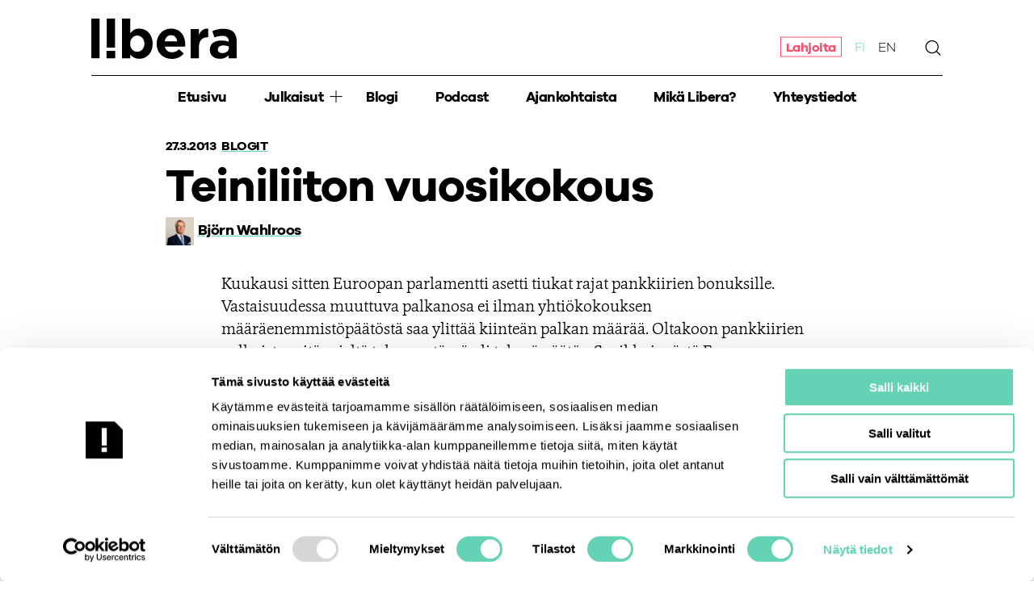

--- FILE ---
content_type: text/html; charset=UTF-8
request_url: https://www.libera.fi/2013/03/27/teiniliiton-vuosikokous/
body_size: 10925
content:
<!doctype html>

<html lang="fi">

<head>

			<!-- Google Tag Manager -->
<script>(function(w,d,s,l,i){w[l]=w[l]||[];w[l].push({'gtm.start':
new Date().getTime(),event:'gtm.js'});var f=d.getElementsByTagName(s)[0],
j=d.createElement(s),dl=l!='dataLayer'?'&l='+l:'';j.async=true;j.src=
'https://www.googletagmanager.com/gtm.js?id='+i+dl;f.parentNode.insertBefore(j,f);
})(window,document,'script','dataLayer','GTM-P8M7V4G7');</script>
<!-- End Google Tag Manager -->		
	<meta charset="UTF-8" />
	<meta name="google-site-verification" content="XJw6zsXWUXm5NIcXYS4wm8Be3nhpc_397p2xCJaTw24" />
	<meta name="viewport" content="width=device-width, initial-scale=1, maximum-scale=1.5, user-scalable=yes" />
	<meta name="format-detection" content="telephone=no" />
	<meta name="theme-color" content="#ffffff" />
	
	<link rel="icon" type="image/png" sizes="16x16" href="https://www.libera.fi/wp-content/themes/libera2020/dist/favicons/libera-favicon_16x16.png" />
<link rel="icon" type="image/png" sizes="32x32" href="https://www.libera.fi/wp-content/themes/libera2020/dist/favicons/libera-favicon_32x32.png" />
<link rel="icon" type="image/png" sizes="96x96" href="https://www.libera.fi/wp-content/themes/libera2020/dist/favicons/libera-favicon_96x96.png" />
<link rel="icon" type="image/png" sizes="192x192" href="https://www.libera.fi/wp-content/themes/libera2020/dist/favicons/libera-favicon_192x192.png">
<link rel="apple-touch-icon" type="image/png" sizes="120x120" href="https://www.libera.fi/wp-content/themes/libera2020/dist/favicons/libera-favicon_120x120.png" />
<link rel="apple-touch-icon" type="image/png" sizes="152x152" href="https://www.libera.fi/wp-content/themes/libera2020/dist/favicons/libera-favicon_152x152.png" />
<link rel="apple-touch-icon" type="image/png" sizes="167x167" href="https://www.libera.fi/wp-content/themes/libera2020/dist/favicons/libera-favicon_167x167.png" />
<link rel="apple-touch-icon" type="image/png" sizes="180x180" href="https://www.libera.fi/wp-content/themes/libera2020/dist/favicons/libera-favicon_180x180.png" />
<link rel="apple-touch-startup-image"	href="https://www.libera.fi/wp-content/themes/libera2020/dist/favicons/libera-favicon_load.png" />
	<!-- wp head -->
	<meta name='robots' content='index, follow, max-image-preview:large, max-snippet:-1, max-video-preview:-1' />
	<style>img:is([sizes="auto" i], [sizes^="auto," i]) { contain-intrinsic-size: 3000px 1500px }</style>
	
	<!-- This site is optimized with the Yoast SEO plugin v24.3 - https://yoast.com/wordpress/plugins/seo/ -->
	<title>Teiniliiton vuosikokous &#8211; Ajatuspaja Libera</title>
	<link rel="canonical" href="https://www.libera.fi/2013/03/27/teiniliiton-vuosikokous/" />
	<meta property="og:locale" content="fi_FI" />
	<meta property="og:type" content="article" />
	<meta property="og:title" content="Teiniliiton vuosikokous &#8211; Ajatuspaja Libera" />
	<meta property="og:description" content="Kuukausi sitten Euroopan parlamentti asetti tiukat rajat pankkiirien bonuksille. Vastaisuudessa muuttuva palkanosa ei ilman yhtiökokouksen määräenemmistöpäätöstä saa ylittää kiinteän palkan määrää. Oltakoon pankkiirien palkoista mitä mieltä tahansa, tämä oli tyhmä päätös. Se rikkoi erästä Euroopan unionin kirjoittamatonta lakia vastaan.  Aina viime vuosiin saakka EU:ssa on kunnioitettu jäsenmaiden elintärkeitä intressejä. Parlamentti ei ole säätänyt päästö- tai turvallisuusnormeja, jotka tuottaisivat ongelmia Saksan autoteollisuudelle. Se on myös jättänyt Ranskan viiniteollisuuden rauhaan ja tukenut avokätisesti Välimeren maiden oliiviöljytuotantoa. Mutta rajatessaan pankkiirien bonuksia se toimii Ison-Britannian elintärkeätä intressiä vastaan." />
	<meta property="og:url" content="https://www.libera.fi/2013/03/27/teiniliiton-vuosikokous/" />
	<meta property="og:site_name" content="Ajatuspaja Libera" />
	<meta property="article:published_time" content="2013-03-27T06:51:57+00:00" />
	<meta property="article:modified_time" content="2020-01-09T20:47:00+00:00" />
	<meta property="og:image" content="https://www.libera.fi/wp-content/uploads/2020/01/jako-2020.jpg" />
	<meta property="og:image:width" content="2400" />
	<meta property="og:image:height" content="1260" />
	<meta property="og:image:type" content="image/jpeg" />
	<meta name="author" content="Libera" />
	<meta name="twitter:card" content="summary_large_image" />
	<meta name="twitter:label1" content="Kirjoittanut" />
	<meta name="twitter:data1" content="Libera" />
	<meta name="twitter:label2" content="Arvioitu lukuaika" />
	<meta name="twitter:data2" content="3 minuuttia" />
	<meta name="twitter:label3" content="Written by" />
	<meta name="twitter:data3" content="Libera" />
	<script type="application/ld+json" class="yoast-schema-graph">{"@context":"https://schema.org","@graph":[{"@type":"Article","@id":"https://www.libera.fi/2013/03/27/teiniliiton-vuosikokous/#article","isPartOf":{"@id":"https://www.libera.fi/2013/03/27/teiniliiton-vuosikokous/"},"author":[{"@id":"https://www.libera.fi/#/schema/person/25afa1265cf24b454e324ce8b6b59ee5"}],"headline":"Teiniliiton vuosikokous","datePublished":"2013-03-27T06:51:57+00:00","dateModified":"2020-01-09T20:47:00+00:00","mainEntityOfPage":{"@id":"https://www.libera.fi/2013/03/27/teiniliiton-vuosikokous/"},"wordCount":623,"publisher":{"@id":"https://www.libera.fi/#organization"},"articleSection":["Blogit"],"inLanguage":"fi"},{"@type":"WebPage","@id":"https://www.libera.fi/2013/03/27/teiniliiton-vuosikokous/","url":"https://www.libera.fi/2013/03/27/teiniliiton-vuosikokous/","name":"Teiniliiton vuosikokous &#8211; Ajatuspaja Libera","isPartOf":{"@id":"https://www.libera.fi/#website"},"datePublished":"2013-03-27T06:51:57+00:00","dateModified":"2020-01-09T20:47:00+00:00","breadcrumb":{"@id":"https://www.libera.fi/2013/03/27/teiniliiton-vuosikokous/#breadcrumb"},"inLanguage":"fi","potentialAction":[{"@type":"ReadAction","target":["https://www.libera.fi/2013/03/27/teiniliiton-vuosikokous/"]}]},{"@type":"BreadcrumbList","@id":"https://www.libera.fi/2013/03/27/teiniliiton-vuosikokous/#breadcrumb","itemListElement":[{"@type":"ListItem","position":1,"name":"Home","item":"https://www.libera.fi/"},{"@type":"ListItem","position":2,"name":"Teiniliiton vuosikokous"}]},{"@type":"WebSite","@id":"https://www.libera.fi/#website","url":"https://www.libera.fi/","name":"Ajatuspaja Libera","description":"","publisher":{"@id":"https://www.libera.fi/#organization"},"potentialAction":[{"@type":"SearchAction","target":{"@type":"EntryPoint","urlTemplate":"https://www.libera.fi/?s={search_term_string}"},"query-input":{"@type":"PropertyValueSpecification","valueRequired":true,"valueName":"search_term_string"}}],"inLanguage":"fi"},{"@type":"Organization","@id":"https://www.libera.fi/#organization","name":"Ajatuspaja Libera","url":"https://www.libera.fi/","logo":{"@type":"ImageObject","inLanguage":"fi","@id":"https://www.libera.fi/#/schema/logo/image/","url":"https://www.libera.fi/wp-content/uploads/2024/12/libera-logo-square.jpg","contentUrl":"https://www.libera.fi/wp-content/uploads/2024/12/libera-logo-square.jpg","width":696,"height":696,"caption":"Ajatuspaja Libera"},"image":{"@id":"https://www.libera.fi/#/schema/logo/image/"}},{"@type":"Person","@id":"https://www.libera.fi/#/schema/person/25afa1265cf24b454e324ce8b6b59ee5","name":"Libera","image":{"@type":"ImageObject","inLanguage":"fi","@id":"https://www.libera.fi/#/schema/person/image/3d488406bd3fa2f9e8d2fad27bde5c8c","url":"https://secure.gravatar.com/avatar/cc27c454c40f75ebf011dcb65108f60c?s=96&d=mm&r=g","contentUrl":"https://secure.gravatar.com/avatar/cc27c454c40f75ebf011dcb65108f60c?s=96&d=mm&r=g","caption":"Libera"},"description":"Libera-säätiö on itsenäinen ja puoluepoliittisesti sitoutumaton ajatuspaja, joka edistää yksilönvapautta, vapaata yrittäjyyttä, vapaita markkinoita ja vapaata yhteiskuntaa."}]}</script>
	<!-- / Yoast SEO plugin. -->


<link rel='dns-prefetch' href='//cdnjs.cloudflare.com' />
<link rel='dns-prefetch' href='//stats.wp.com' />
<link rel='dns-prefetch' href='//jetpack.wordpress.com' />
<link rel='dns-prefetch' href='//s0.wp.com' />
<link rel='dns-prefetch' href='//public-api.wordpress.com' />
<link rel='dns-prefetch' href='//0.gravatar.com' />
<link rel='dns-prefetch' href='//1.gravatar.com' />
<link rel='dns-prefetch' href='//2.gravatar.com' />
<script type="text/javascript" id="wpp-js" src="https://www.libera.fi/wp-content/plugins/wordpress-popular-posts/assets/js/wpp.min.js?ver=7.3.6" data-sampling="0" data-sampling-rate="100" data-api-url="https://www.libera.fi/wp-json/wordpress-popular-posts" data-post-id="4358" data-token="5cc2491a9c" data-lang="0" data-debug="0"></script>
<link rel="alternate" type="application/rss+xml" title="Ajatuspaja Libera &raquo; Teiniliiton vuosikokous kommenttien syöte" href="https://www.libera.fi/2013/03/27/teiniliiton-vuosikokous/feed/" />
<link rel='stylesheet' id='wp-block-library-css' href='https://www.libera.fi/wp-includes/css/dist/block-library/style.min.css'  media='all' />
<style id='co-authors-plus-coauthors-style-inline-css' type='text/css'>
.wp-block-co-authors-plus-coauthors.is-layout-flow [class*=wp-block-co-authors-plus]{display:inline}

</style>
<style id='co-authors-plus-avatar-style-inline-css' type='text/css'>
.wp-block-co-authors-plus-avatar :where(img){height:auto;max-width:100%;vertical-align:bottom}.wp-block-co-authors-plus-coauthors.is-layout-flow .wp-block-co-authors-plus-avatar :where(img){vertical-align:middle}.wp-block-co-authors-plus-avatar:is(.alignleft,.alignright){display:table}.wp-block-co-authors-plus-avatar.aligncenter{display:table;margin-inline:auto}

</style>
<style id='co-authors-plus-image-style-inline-css' type='text/css'>
.wp-block-co-authors-plus-image{margin-bottom:0}.wp-block-co-authors-plus-image :where(img){height:auto;max-width:100%;vertical-align:bottom}.wp-block-co-authors-plus-coauthors.is-layout-flow .wp-block-co-authors-plus-image :where(img){vertical-align:middle}.wp-block-co-authors-plus-image:is(.alignfull,.alignwide) :where(img){width:100%}.wp-block-co-authors-plus-image:is(.alignleft,.alignright){display:table}.wp-block-co-authors-plus-image.aligncenter{display:table;margin-inline:auto}

</style>
<style id='safe-svg-svg-icon-style-inline-css' type='text/css'>
.safe-svg-cover{text-align:center}.safe-svg-cover .safe-svg-inside{display:inline-block;max-width:100%}.safe-svg-cover svg{fill:currentColor;height:100%;max-height:100%;max-width:100%;width:100%}

</style>
<style id='classic-theme-styles-inline-css' type='text/css'>
/*! This file is auto-generated */
.wp-block-button__link{color:#fff;background-color:#32373c;border-radius:9999px;box-shadow:none;text-decoration:none;padding:calc(.667em + 2px) calc(1.333em + 2px);font-size:1.125em}.wp-block-file__button{background:#32373c;color:#fff;text-decoration:none}
</style>
<style id='global-styles-inline-css' type='text/css'>
:root{--wp--preset--aspect-ratio--square: 1;--wp--preset--aspect-ratio--4-3: 4/3;--wp--preset--aspect-ratio--3-4: 3/4;--wp--preset--aspect-ratio--3-2: 3/2;--wp--preset--aspect-ratio--2-3: 2/3;--wp--preset--aspect-ratio--16-9: 16/9;--wp--preset--aspect-ratio--9-16: 9/16;--wp--preset--color--black: #000000;--wp--preset--color--cyan-bluish-gray: #abb8c3;--wp--preset--color--white: #ffffff;--wp--preset--color--pale-pink: #f78da7;--wp--preset--color--vivid-red: #cf2e2e;--wp--preset--color--luminous-vivid-orange: #ff6900;--wp--preset--color--luminous-vivid-amber: #fcb900;--wp--preset--color--light-green-cyan: #7bdcb5;--wp--preset--color--vivid-green-cyan: #00d084;--wp--preset--color--pale-cyan-blue: #8ed1fc;--wp--preset--color--vivid-cyan-blue: #0693e3;--wp--preset--color--vivid-purple: #9b51e0;--wp--preset--gradient--vivid-cyan-blue-to-vivid-purple: linear-gradient(135deg,rgba(6,147,227,1) 0%,rgb(155,81,224) 100%);--wp--preset--gradient--light-green-cyan-to-vivid-green-cyan: linear-gradient(135deg,rgb(122,220,180) 0%,rgb(0,208,130) 100%);--wp--preset--gradient--luminous-vivid-amber-to-luminous-vivid-orange: linear-gradient(135deg,rgba(252,185,0,1) 0%,rgba(255,105,0,1) 100%);--wp--preset--gradient--luminous-vivid-orange-to-vivid-red: linear-gradient(135deg,rgba(255,105,0,1) 0%,rgb(207,46,46) 100%);--wp--preset--gradient--very-light-gray-to-cyan-bluish-gray: linear-gradient(135deg,rgb(238,238,238) 0%,rgb(169,184,195) 100%);--wp--preset--gradient--cool-to-warm-spectrum: linear-gradient(135deg,rgb(74,234,220) 0%,rgb(151,120,209) 20%,rgb(207,42,186) 40%,rgb(238,44,130) 60%,rgb(251,105,98) 80%,rgb(254,248,76) 100%);--wp--preset--gradient--blush-light-purple: linear-gradient(135deg,rgb(255,206,236) 0%,rgb(152,150,240) 100%);--wp--preset--gradient--blush-bordeaux: linear-gradient(135deg,rgb(254,205,165) 0%,rgb(254,45,45) 50%,rgb(107,0,62) 100%);--wp--preset--gradient--luminous-dusk: linear-gradient(135deg,rgb(255,203,112) 0%,rgb(199,81,192) 50%,rgb(65,88,208) 100%);--wp--preset--gradient--pale-ocean: linear-gradient(135deg,rgb(255,245,203) 0%,rgb(182,227,212) 50%,rgb(51,167,181) 100%);--wp--preset--gradient--electric-grass: linear-gradient(135deg,rgb(202,248,128) 0%,rgb(113,206,126) 100%);--wp--preset--gradient--midnight: linear-gradient(135deg,rgb(2,3,129) 0%,rgb(40,116,252) 100%);--wp--preset--font-size--small: 13px;--wp--preset--font-size--medium: 20px;--wp--preset--font-size--large: 36px;--wp--preset--font-size--x-large: 42px;--wp--preset--spacing--20: 0.44rem;--wp--preset--spacing--30: 0.67rem;--wp--preset--spacing--40: 1rem;--wp--preset--spacing--50: 1.5rem;--wp--preset--spacing--60: 2.25rem;--wp--preset--spacing--70: 3.38rem;--wp--preset--spacing--80: 5.06rem;--wp--preset--shadow--natural: 6px 6px 9px rgba(0, 0, 0, 0.2);--wp--preset--shadow--deep: 12px 12px 50px rgba(0, 0, 0, 0.4);--wp--preset--shadow--sharp: 6px 6px 0px rgba(0, 0, 0, 0.2);--wp--preset--shadow--outlined: 6px 6px 0px -3px rgba(255, 255, 255, 1), 6px 6px rgba(0, 0, 0, 1);--wp--preset--shadow--crisp: 6px 6px 0px rgba(0, 0, 0, 1);}:where(.is-layout-flex){gap: 0.5em;}:where(.is-layout-grid){gap: 0.5em;}body .is-layout-flex{display: flex;}.is-layout-flex{flex-wrap: wrap;align-items: center;}.is-layout-flex > :is(*, div){margin: 0;}body .is-layout-grid{display: grid;}.is-layout-grid > :is(*, div){margin: 0;}:where(.wp-block-columns.is-layout-flex){gap: 2em;}:where(.wp-block-columns.is-layout-grid){gap: 2em;}:where(.wp-block-post-template.is-layout-flex){gap: 1.25em;}:where(.wp-block-post-template.is-layout-grid){gap: 1.25em;}.has-black-color{color: var(--wp--preset--color--black) !important;}.has-cyan-bluish-gray-color{color: var(--wp--preset--color--cyan-bluish-gray) !important;}.has-white-color{color: var(--wp--preset--color--white) !important;}.has-pale-pink-color{color: var(--wp--preset--color--pale-pink) !important;}.has-vivid-red-color{color: var(--wp--preset--color--vivid-red) !important;}.has-luminous-vivid-orange-color{color: var(--wp--preset--color--luminous-vivid-orange) !important;}.has-luminous-vivid-amber-color{color: var(--wp--preset--color--luminous-vivid-amber) !important;}.has-light-green-cyan-color{color: var(--wp--preset--color--light-green-cyan) !important;}.has-vivid-green-cyan-color{color: var(--wp--preset--color--vivid-green-cyan) !important;}.has-pale-cyan-blue-color{color: var(--wp--preset--color--pale-cyan-blue) !important;}.has-vivid-cyan-blue-color{color: var(--wp--preset--color--vivid-cyan-blue) !important;}.has-vivid-purple-color{color: var(--wp--preset--color--vivid-purple) !important;}.has-black-background-color{background-color: var(--wp--preset--color--black) !important;}.has-cyan-bluish-gray-background-color{background-color: var(--wp--preset--color--cyan-bluish-gray) !important;}.has-white-background-color{background-color: var(--wp--preset--color--white) !important;}.has-pale-pink-background-color{background-color: var(--wp--preset--color--pale-pink) !important;}.has-vivid-red-background-color{background-color: var(--wp--preset--color--vivid-red) !important;}.has-luminous-vivid-orange-background-color{background-color: var(--wp--preset--color--luminous-vivid-orange) !important;}.has-luminous-vivid-amber-background-color{background-color: var(--wp--preset--color--luminous-vivid-amber) !important;}.has-light-green-cyan-background-color{background-color: var(--wp--preset--color--light-green-cyan) !important;}.has-vivid-green-cyan-background-color{background-color: var(--wp--preset--color--vivid-green-cyan) !important;}.has-pale-cyan-blue-background-color{background-color: var(--wp--preset--color--pale-cyan-blue) !important;}.has-vivid-cyan-blue-background-color{background-color: var(--wp--preset--color--vivid-cyan-blue) !important;}.has-vivid-purple-background-color{background-color: var(--wp--preset--color--vivid-purple) !important;}.has-black-border-color{border-color: var(--wp--preset--color--black) !important;}.has-cyan-bluish-gray-border-color{border-color: var(--wp--preset--color--cyan-bluish-gray) !important;}.has-white-border-color{border-color: var(--wp--preset--color--white) !important;}.has-pale-pink-border-color{border-color: var(--wp--preset--color--pale-pink) !important;}.has-vivid-red-border-color{border-color: var(--wp--preset--color--vivid-red) !important;}.has-luminous-vivid-orange-border-color{border-color: var(--wp--preset--color--luminous-vivid-orange) !important;}.has-luminous-vivid-amber-border-color{border-color: var(--wp--preset--color--luminous-vivid-amber) !important;}.has-light-green-cyan-border-color{border-color: var(--wp--preset--color--light-green-cyan) !important;}.has-vivid-green-cyan-border-color{border-color: var(--wp--preset--color--vivid-green-cyan) !important;}.has-pale-cyan-blue-border-color{border-color: var(--wp--preset--color--pale-cyan-blue) !important;}.has-vivid-cyan-blue-border-color{border-color: var(--wp--preset--color--vivid-cyan-blue) !important;}.has-vivid-purple-border-color{border-color: var(--wp--preset--color--vivid-purple) !important;}.has-vivid-cyan-blue-to-vivid-purple-gradient-background{background: var(--wp--preset--gradient--vivid-cyan-blue-to-vivid-purple) !important;}.has-light-green-cyan-to-vivid-green-cyan-gradient-background{background: var(--wp--preset--gradient--light-green-cyan-to-vivid-green-cyan) !important;}.has-luminous-vivid-amber-to-luminous-vivid-orange-gradient-background{background: var(--wp--preset--gradient--luminous-vivid-amber-to-luminous-vivid-orange) !important;}.has-luminous-vivid-orange-to-vivid-red-gradient-background{background: var(--wp--preset--gradient--luminous-vivid-orange-to-vivid-red) !important;}.has-very-light-gray-to-cyan-bluish-gray-gradient-background{background: var(--wp--preset--gradient--very-light-gray-to-cyan-bluish-gray) !important;}.has-cool-to-warm-spectrum-gradient-background{background: var(--wp--preset--gradient--cool-to-warm-spectrum) !important;}.has-blush-light-purple-gradient-background{background: var(--wp--preset--gradient--blush-light-purple) !important;}.has-blush-bordeaux-gradient-background{background: var(--wp--preset--gradient--blush-bordeaux) !important;}.has-luminous-dusk-gradient-background{background: var(--wp--preset--gradient--luminous-dusk) !important;}.has-pale-ocean-gradient-background{background: var(--wp--preset--gradient--pale-ocean) !important;}.has-electric-grass-gradient-background{background: var(--wp--preset--gradient--electric-grass) !important;}.has-midnight-gradient-background{background: var(--wp--preset--gradient--midnight) !important;}.has-small-font-size{font-size: var(--wp--preset--font-size--small) !important;}.has-medium-font-size{font-size: var(--wp--preset--font-size--medium) !important;}.has-large-font-size{font-size: var(--wp--preset--font-size--large) !important;}.has-x-large-font-size{font-size: var(--wp--preset--font-size--x-large) !important;}
:where(.wp-block-post-template.is-layout-flex){gap: 1.25em;}:where(.wp-block-post-template.is-layout-grid){gap: 1.25em;}
:where(.wp-block-columns.is-layout-flex){gap: 2em;}:where(.wp-block-columns.is-layout-grid){gap: 2em;}
:root :where(.wp-block-pullquote){font-size: 1.5em;line-height: 1.6;}
</style>
<link rel='stylesheet' id='wordpress-popular-posts-css-css' href='https://www.libera.fi/wp-content/plugins/wordpress-popular-posts/assets/css/wpp.css'  media='all' />
<link rel='stylesheet' id='stylesheet-css' href='https://www.libera.fi/wp-content/themes/libera2020/dist/style.css?v=14.7'  media='all' />
<script  src="https://cdnjs.cloudflare.com/ajax/libs/jquery/2.2.4/jquery.min.js" id="jquery-js"></script>
<link rel='shortlink' href='https://wp.me/p1zNE6-18i' />
<meta name="generator" content="WPML ver:4.8.6 stt:1,18;" />
	<style>img#wpstats{display:none}</style>
		            <style id="wpp-loading-animation-styles">@-webkit-keyframes bgslide{from{background-position-x:0}to{background-position-x:-200%}}@keyframes bgslide{from{background-position-x:0}to{background-position-x:-200%}}.wpp-widget-block-placeholder,.wpp-shortcode-placeholder{margin:0 auto;width:60px;height:3px;background:#dd3737;background:linear-gradient(90deg,#dd3737 0%,#571313 10%,#dd3737 100%);background-size:200% auto;border-radius:3px;-webkit-animation:bgslide 1s infinite linear;animation:bgslide 1s infinite linear}</style>
            	<!-- // wp head -->


	
</head>


	
<body class="post-template-default single single-post postid-4358 single-format-standard  loosetop">

			<!-- Google Tag Manager (noscript) -->
<noscript><iframe src="https://www.googletagmanager.com/ns.html?id=GTM-P8M7V4G7"
height="0" width="0" style="display:none;visibility:hidden"></iframe></noscript>
<!-- End Google Tag Manager (noscript) -->	
<!-- START topbar -->
	
<div class="base topbar">
	<div class="grid-container">
		<div class="grid-x grid-margin-x">

							<div class="small-12 cell logo__cell">
										<div class="logo">
						<a 	href="https://www.libera.fi/" 
								title="Ajatuspaja Libera" 
								rel="home"
								class="logo__link"
								style="background-image: url('https://www.libera.fi/wp-content/uploads/2020/01/logo.svg')">
							Ajatuspaja Libera						</a>
					</div>

					<div class="langnav__wrapper">

	<nav class="langnav">
		<ul class="langnav__nav">
		  <li class="langnav__item"><a  href="https://www.libera.fi/tue/" class="langnav__link supportlink">Lahjoita</a></li>
<li class="langnav__item"><a  href="https://www.libera.fi/2013/03/27/teiniliiton-vuosikokous/" class="langnav__link wpml-ls-slot-201 wpml-ls-item wpml-ls-item-fi wpml-ls-current-language wpml-ls-menu-item wpml-ls-first-item"><span class="wpml-ls-native" lang="fi">FI</span></a></li>
<li class="langnav__item"><a  title="Switch to EN" href="https://www.libera.fi/en/" class="langnav__link wpml-ls-slot-201 wpml-ls-item wpml-ls-item-en wpml-ls-menu-item wpml-ls-last-item"><span class="wpml-ls-native" lang="en">EN</span></a></li>
	  </ul>
	</nav>

</div>



				  									  <div class="search__toggler navigation__menutoggler navigation__menutoggler--search">
						<i class="js-searchtoggler icon-search"></i>
					</div>
					
				</div>
			
			<div class="small-12 cell">
				<div class="navigation__wrapper">

					<div class="navigation__menutoggler navigation__menutoggler--navi"><i class="js-menutoggler icon-menu"></i></div>

					<nav class="navigation">
						<ul class="mainnav">
						  <li class="mainnav__item mainnav__item--level_0"><a  href="https://www.libera.fi/" class="mainnav__link mainnav__link--level_0">Etusivu</a></li>
<li class="mainnav__item mainnav__item--level_0 mainnav__item--has-subnav"><a  href="https://www.libera.fi/julkaisut/" class="mainnav__link mainnav__link--level_0">Julkaisut</a><span class="mainnav__subnavtoggler"><i class="icon-plus mainnav__subnavtoggler__icon"></i></span>
	<ul class="mainnav__subnav">
<li class="mainnav__item mainnav__item--level_1"><a  href="https://www.libera.fi/julkaisutyypit/raportit/" class="mainnav__link mainnav__link--level_1">Raportit</a></li>
<li class="mainnav__item mainnav__item--level_1"><a  href="https://www.libera.fi/julkaisutyypit/analyysit/" class="mainnav__link mainnav__link--level_1">Analyysit</a></li>
</ul>
</li>
<li class="current-post-ancestor current-post-parent mainnav__item mainnav__item--level_0"><a  href="https://www.libera.fi/blogi/" class="mainnav__link mainnav__link--level_0">Blogi</a></li>
<li class="mainnav__item mainnav__item--level_0"><a  href="https://www.libera.fi/podcast/" class="mainnav__link mainnav__link--level_0">Podcast</a></li>
<li class="mainnav__item mainnav__item--level_0"><a  href="https://www.libera.fi/ajankohtaista/" class="mainnav__link mainnav__link--level_0">Ajankohtaista</a></li>
<li class="mainnav__item mainnav__item--level_0"><a  href="https://www.libera.fi/?page_id=24035" class="mainnav__link mainnav__link--level_0">Mikä Libera?</a></li>
<li class="mainnav__item mainnav__item--level_0"><a  href="https://www.libera.fi/?page_id=24020" class="mainnav__link mainnav__link--level_0">Yhteystiedot</a></li>
					  </ul>
					</nav>

					<!-- START search -->
						<!-- START search__flyout -->
<div class="search__flyout cf">
	<div class="search__flyout__inner">
		<form method="get" id="searchform" class="search__form" action="https://www.libera.fi/">
	<div>
		<label class="search__label" for="s">Hae sivuilta</label>
		<input type="text" class="search__text" value="" name="s" id="s" placeholder="Anna muutama hakusana">
		<input type="submit" id="searchsubmit" value="Etsi" class="button search__button">
	</div>
</form>
	</div>	
</div>
<!-- END search__flyout -->
					<!-- // END search -->
					
				</div>
			</div>

		</div>
	</div>
</div>
<!-- // END topbar -->

<!-- START base -->
<div class="base base--maincontent">
	<div class="grid-container">	
	<div class="section section--loose article__section">

		
						<div class="grid-x grid-margin-x align-center">
					<div class="small-12 xlarge-10 cell article__column">

														<div class="helper__meta helper__meta--single">
								<time class="helper__meta__item helper__meta--date article__date" datetime="2013-03-27T08:51:57+02:00">27.3.2013</time>
								<span class="helper__meta__item helper__meta--category"><a href="https://www.libera.fi/blogi/" rel="category tag">Blogit</a></span>
							</div>

																						<div class="headline headline--nomargin headline--xlarge">
									<h1>Teiniliiton vuosikokous</h1>
								</div>
							
														<div class="article">

																									<div class="article__minipersons article__minipersons--left">
										
  
  <div class="minipersons">
    
    
              <a class="minipersons__person" href="#kirjoittajat">
      
                          <figure class="minipersons__person__image">
            <img src="https://www.libera.fi/wp-content/uploads/2019/12/bjorn_wahlroos.jpg" alt="Teiniliiton vuosikokous">
          </figure>
        
                <div class="minipersons__person__name">
          <p class="minipersons__person__name">Björn Wahlroos</p>
        </div>

              </a>
      
      </div>

									</div>
								
																
								


																<div class="article__body">							

									<div class="article__content helper__content">
										<p>Kuukausi sitten Euroopan parlamentti asetti tiukat rajat pankkiirien bonuksille. Vastaisuudessa muuttuva palkanosa ei ilman yhtiökokouksen määräenemmistöpäätöstä saa ylittää kiinteän palkan määrää. Oltakoon pankkiirien palkoista mitä mieltä tahansa, tämä oli tyhmä päätös. Se rikkoi erästä Euroopan unionin kirjoittamatonta lakia vastaan.</p>
<p>Aina viime vuosiin saakka EU:ssa on kunnioitettu jäsenmaiden elintärkeitä intressejä. Parlamentti ei ole säätänyt päästö- tai turvallisuusnormeja, jotka tuottaisivat ongelmia Saksan autoteollisuudelle. Se on myös jättänyt Ranskan viiniteollisuuden rauhaan ja tukenut avokätisesti Välimeren maiden oliiviöljytuotantoa. Mutta rajatessaan pankkiirien bonuksia se toimii Ison-Britannian elintärkeätä intressiä vastaan.<span id="more-4358"></span></p>
<p>Lopputulosta emme vielä tiedä. Amerikkalaiset suurpankit, jotka tähän asti ovat pitäneet ulkomaisen henkilökuntansa Lontoossa, ovat kuulemma jo reagoineet. Vastaisuudessa Goldman Sachsin, J. P. Morganin ja Merrill Lynchin amerikkalaiset johtajat pysyvät amerikkalaisina, olkoonkin, että he työskentelevät Euroopassa. Ellei Euroopan parlamentin päätös kaadu EU-tuomioistuimessa, arvaan, että Britannian hallitus sallii myös brittipankeille henkilökuntansa rekisteröimisen kanaalin tai Karibian saarille. Tällainen kehitys ei ole kenenkään edun mukaista.</p>
<p>Yksi asia on kuitenkin varma: päätös ei lisännyt EU-myönteisyyttä Britanniassa. Se voi osaltaan myötävaikuttaa siihen, että vuoden 2017 kansanäänestys johtaa erkaantumiseen EU:sta. Se olisi suuri tappio Euroopalle.</p>
<p>Päätöstä arvioitaessa on hyvä pitää mielessä, ettei se ollut EU-parlamentin ensimmäinen yllättävä veto. Päätöksen teki sama toimielin, joka aiemmin on kieltänyt meiltä nuuskan ja hehkulamput sekä vaikeuttanut susikannan pitämistä kurissa. EU-parlamentti on myös säätänyt rikkidirektiivin, joka lisää useita satoja miljoonia euroja Suomen vientiteollisuuden vuosittaiseen kuljetuslaskuun. Ennustan, että se tulee johtamaan ehkä puolen tusinan paperikoneen alasajoon ja suuriin vaikeuksiin kannattavuutensa kanssa kampaileville teräsyhtiöillemme.</p>
<p>Mikä EU-parlamenttia vaivaa? Miksi se jatkuvasti suoltaa riesaksemme sääntöjä ja rajoitteita, jotka vaikeuttavat teollisuutemme toimintaa ja tekevät EU:sta kansalaisten silmissä yhä vähemmän suositun? Minne hävisi subsidiariteettiperiaate, joka Suomen liittyessä unioniin oli niin keskeinen? Tuon periaatteen mukaan alueelliset ja kansalliset edut otetaan huomioon. Mikäli keskitetty päätös ei ole välttämätön, päätösvaltaa hajautetaan ja kunnioitetaan paikallisia lakeja ja tapoja.</p>
<p>Vastaus löytyy ymmärtääkseni Euroopan parlamentista itsestään. Nimi &#8221;parlamentti&#8221; johtaa nimittäin helposti harhaan. Se saa meidät ajattelemaan parlamentarismia, valtio-oikeudellista periaatetta, jonka mukaan hallituksen on nautittava eduskunnan tai parlamentin luottamusta.</p>
<p>Mutta EU:ssa ei noudateta parlamentarismia. Unionin hallitus, komissio, on käytännössä jäsenmaiden hallitusten nimittämä. Parlamentti saa kuulla ehdolla olevia jäseniä uutta komissiota nimitettäessä, mutta sen jälkeen sillä ei ole sananvaltaa asiaan. Toisin kuin jäsenmaiden kansanedustuslaitoksista, Euroopan parlamentista ei myöskään edetä hallitukseen, komissioon. Se on aloittelevien poliitikkojen hiekkalaatikko ja usein myös eräänlainen jälkilämmittelypaikka, poliittisen uran hyvin palkattu päätepysäkki.</p>
<p>Se, että parlamentista harvoin edetään EU:n johtopaikoille, vaikuttaa sen jäsenten kannustimiin. EU-parlamentissa ei tarvitse olla lojaali puolueen johtoa tai komissiota kohtaan. Siellä ei tarvitse pyrkiä pitkäjänteiseen yhteistyöhön jäsenmaiden hallitusten, kansallisten parlamenttien, elinkeinoelämän tai ammattiyhdistysten kanssa. EU-parlamenttivaaleissa äänestysprosentit ovat matalia. Ellei ole saanut paikkaa läksiäislahjana kotimaan puoluejohdolta, sisään pääsee helpoimmin räyhäämällä ja ajamalla yhden asian liikkeiden teemoja.</p>
<p>EU:n parlamentti on itse asiassa eräänlainen Teiniliiton vuosikokous. Sinne kerääntyy jäsenmaiden edustajia, jotka tietävät, että tämä on kohta ohi. Päätösten pidemmän aikavälin seuraamuksista saa joku muu vastata. Tärkeintä on olla ajassa mukana ja päästä piireihin.</p>
<p>Euroopan unionissa on monta vajetta. Lyhyellä aikavälillä valtiontalouden vajeet muodostavat suurimman haasteen. Mutta pidemmällä aikavälillä Euroopan demokratiavaje muuttuu yhä vaarallisemmaksi.</p>


										
																				
										
		<div class="category__singledescription">
		<div class="helper__content">
			<div class="headline headline--medium headline--first headline--smallbottom">
				<h3>
					Blogit				</h3>
				<div class="helper__ingressi">
					<p>
						Liberan blogiin kirjoittavat eri alojen asiantuntijat tai muuten vain mielenkiintoiset henkilöt. Blogit ovat kirjoittajiensa mielipiteitä, eivätkä välttämättä edusta Liberan virallista kantaa.					</p>
				</div>
			</div>
		</div>
	</div>

											<!-- START hem -->
	<div class="donate helper__content">

		<h2 style="text-align: center">Tue Liberaa</h2>
<h3 style="text-align: center">Toimimme puhtaasti lahjoitusvaroin.</h3>

		<p></p>
<p style="text-align: center;"><a class="button button--red" href="https://www.libera.fi/tue/">
			Lahjoita		</a></p>

	</div>
	<!-- // END hem -->

						
										
									</div>

									
																		
									
									<div class="section--loose f_tabs__container">
	<ul class="tabs f_tabs__tabs" data-deep-link="true" data-update-history="true" data-tabs id="f_tabs__tabs">
	  <li class="tabs-title is-active"><a href="#lisaa-luettavaa" aria-selected="true">Lisää luettavaa</a></li>
	  	</ul>

	<div class="tabs-content" data-tabs-content="f_tabs__tabs">

	  <div class="tabs-panel is-active" id="lisaa-luettavaa">
	  	
<div class="time-machine">
	<a href="https://www.libera.fi/2013/03/20/kehysriihi-ja-verokiilan-vitsaus/" rel="prev">Vanhempi</a>	<a href="https://www.libera.fi/2013/04/03/bisnes-on-sopuisampaa-kuin-demokratia/" rel="next">Uudempi</a></div>
	  		  		


	<div class="articlelist">
			<div class="articlelist__item">
			<div class="listedarticle_small">
	<a class="listedarticle_small__link" href="https://www.libera.fi/2025/10/07/demokratia-elpyy-hitaasti/" title="Demokratia elpyy hitaasti ">
	
							<figure class="listedarticle_small__image">
				<img src="https://www.libera.fi/wp-content/uploads/2025/10/ai-generated-8820202_1280-400x400.jpg" alt="Demokratia elpyy hitaasti ">
		</figure>

	
		<div class="headline headline--small headline--nomargin listedarticle_small__headline listedarticle_small__headline--hasimage" >

		<h3>
			Demokratia elpyy hitaasti 		</h3>

				<div class="article__meta article__meta--listed">

							<time class="article__meta__item" datetime="2025-10-07T10:37:51+03:00">7.10.2025</time>
									<span class="article__meta__item">
						Blogit					</span>
							
		</div>
		
	</div>


	</a>
</div>
		</div>
			<div class="articlelist__item">
			<div class="listedarticle_small">
	<a class="listedarticle_small__link" href="https://www.libera.fi/2025/09/11/kesakoulu-2025-innosti-yrittajyyteen/" title="Kesäkoulu 2025 innosti yrittäjyyteen">
	
							<figure class="listedarticle_small__image">
				<img src="https://www.libera.fi/wp-content/uploads/2025/09/p1050112-scaled-e1757573820896-400x400.jpg" alt="Kesäkoulu 2025 innosti yrittäjyyteen">
		</figure>

	
		<div class="headline headline--small headline--nomargin listedarticle_small__headline listedarticle_small__headline--hasimage" >

		<h3>
			Kesäkoulu 2025 innosti yrittäjyyteen		</h3>

				<div class="article__meta article__meta--listed">

							<time class="article__meta__item" datetime="2025-09-11T10:12:33+03:00">11.9.2025</time>
									<span class="article__meta__item">
						Ajankohtaista					</span>
							
		</div>
		
	</div>


	</a>
</div>
		</div>
			<div class="articlelist__item">
			<div class="listedarticle_small">
	<a class="listedarticle_small__link" href="https://www.libera.fi/2025/07/09/kauan-sitten-kun-olin-persu/" title="Kauan sitten, kun olin persu">
	
							<figure class="listedarticle_small__image">
				<img src="https://www.libera.fi/wp-content/uploads/2025/07/img-20250709-wa0005-400x400.jpg" alt="Kauan sitten, kun olin persu">
		</figure>

	
		<div class="headline headline--small headline--nomargin listedarticle_small__headline listedarticle_small__headline--hasimage" >

		<h3>
			Kauan sitten, kun olin persu		</h3>

				<div class="article__meta article__meta--listed">

							<time class="article__meta__item" datetime="2025-07-09T17:33:39+03:00">9.7.2025</time>
									<span class="article__meta__item">
						Blogit					</span>
							
		</div>
		
	</div>


	</a>
</div>
		</div>
			<div class="articlelist__item">
			<div class="listedarticle_small">
	<a class="listedarticle_small__link" href="https://www.libera.fi/2025/06/23/mihin-ihmisia-ja-toimistoja-enaa-tarvitaan/" title="Mihin ihmisiä ja toimistoja enää tarvitaan?">
	
							<figure class="listedarticle_small__image">
				<img src="https://www.libera.fi/wp-content/uploads/2025/06/erik-toivanen-17-400x400.jpg" alt="Mihin ihmisiä ja toimistoja enää tarvitaan?">
		</figure>

	
		<div class="headline headline--small headline--nomargin listedarticle_small__headline listedarticle_small__headline--hasimage" >

		<h3>
			Mihin ihmisiä ja toimistoja enää tarvitaan?		</h3>

				<div class="article__meta article__meta--listed">

							<time class="article__meta__item" datetime="2025-06-23T13:51:48+03:00">23.6.2025</time>
									<span class="article__meta__item">
						Blogit					</span>
							
		</div>
		
	</div>


	</a>
</div>
		</div>
			<div class="articlelist__item">
			<div class="listedarticle_small">
	<a class="listedarticle_small__link" href="https://www.libera.fi/2025/06/10/milta-viimeiset-viisi-vuotta-tulevat-nayttamaan-30-vuoden-kuluttua/" title="Miltä viimeiset viisi vuotta tulevat näyttämään 30 vuoden kuluttua?">
	
							<figure class="listedarticle_small__image">
				<img src="https://www.libera.fi/wp-content/uploads/2025/06/erik-1-1-scaled-e1749548402965-400x400.jpg" alt="Miltä viimeiset viisi vuotta tulevat näyttämään 30 vuoden kuluttua?">
		</figure>

	
		<div class="headline headline--small headline--nomargin listedarticle_small__headline listedarticle_small__headline--hasimage" >

		<h3>
			Miltä viimeiset viisi vuotta tulevat näyttämään 30 vuoden kuluttua?		</h3>

				<div class="article__meta article__meta--listed">

							<time class="article__meta__item" datetime="2025-06-10T11:51:20+03:00">10.6.2025</time>
									<span class="article__meta__item">
						Blogit					</span>
							
		</div>
		
	</div>


	</a>
</div>
		</div>
			<div class="articlelist__item">
			<div class="listedarticle_small">
	<a class="listedarticle_small__link" href="https://www.libera.fi/2025/05/13/julkisen-sektorin-kasvulla-on-seurauksensa/" title="Julkisen sektorin kasvulla on seurauksensa">
	
							<figure class="listedarticle_small__image">
				<img src="https://www.libera.fi/wp-content/uploads/2025/05/growth-4822683_1280-400x400.jpg" alt="Julkisen sektorin kasvulla on seurauksensa">
		</figure>

	
		<div class="headline headline--small headline--nomargin listedarticle_small__headline listedarticle_small__headline--hasimage" >

		<h3>
			Julkisen sektorin kasvulla on seurauksensa		</h3>

				<div class="article__meta article__meta--listed">

							<time class="article__meta__item" datetime="2025-05-13T10:02:22+03:00">13.5.2025</time>
									<span class="article__meta__item">
						Blogit					</span>
							
		</div>
		
	</div>


	</a>
</div>
		</div>
		</div>

	  		  </div>

	 	
	</div>
</div>
			
																		
<div class="section--loose personlist__wrapper" id="kirjoittajat">

  <div class="headline headline--large headline--first headline--smallbottom">
    <h2>
          Tietoa kirjoittajasta        </h2>
  </div>

  <div class="personlist">
                        <div class="personlist__person">
       <div class="person">
	<div class="person__inner">
		
							<figure class="person__image">
				<img src="https://www.libera.fi/wp-content/uploads/2019/12/bjorn_wahlroos.jpg" alt="Wahlroos Björn">
			</figure>
		
				<div class="helper__content person__content">

			<div class="person__header">
								<div class="headline headline--medium person__name">
					<h3>Björn Wahlroos</h3>
				</div>
			</div>

			<div class="person__extra">
											
								
								
													<div class="person__info"><p>KTT Björn on Sampo Oyj:n ja UPM-Kymmene Oyj:n hallitusten puheenjohtaja, sekä Elinkeinoelämän valtuuskunta EVA:n, Elinkeinoelämän Tutkimuslaitos ETLA:n ja Mannerheim-Säätiön hallitusten jäsen. Wahlroos on toiminut Liberan hallituksen varapuheenjohtajana 2015-2021.</p>
</div>
								
								
			</div>

		</div> 	

	</div>
</div>
      </div>
          </div>
  
</div>
									
								</div>
								
							</div>
							
					</div>
				</div>
		
	</div>
<span class="templatename">single.php</span>

		<div class="footer">
			<div class="grid-x grid-margin-x align-center">

					<div class="small-12 large-7 cell flex-container flex-dir-column flex-dir-column">
						<div class="helper__content">
							
															<figure class="footer__logo">
									<img 	src="https://www.libera.fi/wp-content/uploads/2020/01/logo.svg" 
												alt="Ajatuspaja Libera" />
								</figure>
							
															<p class="footer__slogan">
									Nauti vapaudesta. Kanna vastuuta.								</p>
																						<ul class="footer__linklist">
																			<li class="footer__linklist__item">
											<a class="footer__linklist__link" href="https://www.libera.fi/evastekaytannot/">
												Evästekäytännöt											</a>
										</li>
																			<li class="footer__linklist__item">
											<a class="footer__linklist__link" href="https://www.libera.fi/tietosuojaseloste/">
												Tietosuojaseloste											</a>
										</li>
																	</ul>
							
							
	<!-- START social-links -->
	<div class="social-links">

					<a
				class="social-links__link"
				title="Ajatuspaja Libera - Facebook"
				target="_blank"
				href="http://www.facebook.com/liberasaatio/"><i class="social-links__icon icon-facebook"></i></a>
			
					<a
				class="social-links__link"
				title="Ajatuspaja Libera - Twitter"
				target="_blank"
				href="http://www.twitter.com/liberafi"><i class="social-links__icon icon-twitter"></i></a>
		
					<a
				class="social-links__link"
				title="Ajatuspaja Libera - SoundCloud"
				target="_blank"
				href="https://soundcloud.com/ajatuspaja-libera"><i class="social-links__icon icon-soundcloud"></i></a>
		
					<a
				class="social-links__link"
				title="Ajatuspaja Libera - Podcast"
				target="_blank"
				href="itms://itunes.apple.com/fi/podcast/yleinen-tasapaino/id1093784285?mt=2"><i class="social-links__icon icon-applepodcast"></i></a>
		
					<a
				class="social-links__link"
				title="Ajatuspaja Libera - Spotify"
				target="_blank"
				href="https://open.spotify.com/show/2hn60Uv6y3MbfidgS4mJcP?si=EwEmfGp0TFSqCLomnaAguQ"><i class="social-links__icon icon-spotify"></i></a>
		
					<a
				class="social-links__link"
				title="Ajatuspaja Libera - RSS"
				target="_blank"
				href="https://www.libera.fi/feed"><i class="social-links__icon icon-rss"></i></a>
		
					<a
				class="social-links__link"
				title="Ajatuspaja Libera - Video"
				target="_blank"
				href="https://www.youtube.com/channel/UCeTa2osaTWzot2IE2AwEykA"><i class="social-links__icon icon-youtube"></i></a>
		
	</div>
	<!-- // END social-links -->


							
						</div>
					</div>

			</div>
		</div>

	</div>
</div>
<!-- // END base -->

<script  src="https://www.libera.fi/wp-content/themes/libera2020/dist/foundation.min.js" id="foundation-js-js"></script>
<script  src="https://www.libera.fi/wp-content/themes/libera2020/dist/main.min.js?v=2.9" id="main-js-js"></script>
<script  id="jetpack-stats-js-before">
/* <![CDATA[ */
_stq = window._stq || [];
_stq.push([ "view", JSON.parse("{\"v\":\"ext\",\"blog\":\"23308658\",\"post\":\"4358\",\"tz\":\"2\",\"srv\":\"www.libera.fi\",\"j\":\"1:15.3.1\"}") ]);
_stq.push([ "clickTrackerInit", "23308658", "4358" ]);
/* ]]> */
</script>
<script  src="https://stats.wp.com/e-202601.js" id="jetpack-stats-js" defer="defer" data-wp-strategy="defer"></script>

	<script type="text/javascript" src="https://www.sttinfo.fi/embedded/prs_embedded.js"></script>
</body>
</html>


--- FILE ---
content_type: text/css
request_url: https://www.libera.fi/wp-content/themes/libera2020/dist/style.css?v=14.7
body_size: 35651
content:
@import"//hello.myfonts.net/count/3a8948";.templatename{display:none}@font-face{font-family:"Cassia-Light";src:url("./fonts/3A8948_0_0.eot");src:url("./fonts/3A8948_0_0.eot?#iefix") format("embedded-opentype"),url("./fonts/3A8948_0_0.woff2") format("woff2"),url("./fonts/3A8948_0_0.woff") format("woff"),url("./fonts/3A8948_0_0.ttf") format("truetype")}@font-face{font-family:"Cassia-Medium";src:url("./fonts/3A8948_1_0.eot");src:url("./fonts/3A8948_1_0.eot?#iefix") format("embedded-opentype"),url("./fonts/3A8948_1_0.woff2") format("woff2"),url("./fonts/3A8948_1_0.woff") format("woff"),url("./fonts/3A8948_1_0.ttf") format("truetype")}@font-face{font-family:"Cassia-LightItalic";src:url("./fonts/3A8948_2_0.eot");src:url("./fonts/3A8948_2_0.eot?#iefix") format("embedded-opentype"),url("./fonts/3A8948_2_0.woff2") format("woff2"),url("./fonts/3A8948_2_0.woff") format("woff"),url("./fonts/3A8948_2_0.ttf") format("truetype")}@font-face{font-family:"GalanoGrotesque-Bold";src:url("./fonts/3A8948_3_0.eot");src:url("./fonts/3A8948_3_0.eot?#iefix") format("embedded-opentype"),url("./fonts/3A8948_3_0.woff2") format("woff2"),url("./fonts/3A8948_3_0.woff") format("woff"),url("./fonts/3A8948_3_0.ttf") format("truetype")}@font-face{font-family:"GalanoGrotesque-Light";src:url("./fonts/3A8948_4_0.eot");src:url("./fonts/3A8948_4_0.eot?#iefix") format("embedded-opentype"),url("./fonts/3A8948_4_0.woff2") format("woff2"),url("./fonts/3A8948_4_0.woff") format("woff"),url("./fonts/3A8948_4_0.ttf") format("truetype")}/*! normalize.css v8.0.0 | MIT License | github.com/necolas/normalize.css */html{line-height:1.15;-webkit-text-size-adjust:100%}body{margin:0}h1{font-size:2em;margin:.67em 0}hr{-webkit-box-sizing:content-box;box-sizing:content-box;height:0;overflow:visible}pre{font-family:monospace,monospace;font-size:1em}a{background-color:rgba(0,0,0,0)}abbr[title]{border-bottom:0;-webkit-text-decoration:underline dotted;text-decoration:underline dotted}b,strong{font-weight:bolder}code,kbd,samp{font-family:monospace,monospace;font-size:1em}small{font-size:80%}sub,sup{font-size:75%;line-height:0;position:relative;vertical-align:baseline}sub{bottom:-0.25em}sup{top:-0.5em}img{border-style:none}button,input,optgroup,select,textarea{font-family:inherit;font-size:100%;line-height:1.15;margin:0}button,input{overflow:visible}button,select{text-transform:none}button,[type=button],[type=reset],[type=submit]{-webkit-appearance:button}button::-moz-focus-inner,[type=button]::-moz-focus-inner,[type=reset]::-moz-focus-inner,[type=submit]::-moz-focus-inner{border-style:none;padding:0}button:-moz-focusring,[type=button]:-moz-focusring,[type=reset]:-moz-focusring,[type=submit]:-moz-focusring{outline:1px dotted ButtonText}fieldset{padding:.35em .75em .625em}legend{-webkit-box-sizing:border-box;box-sizing:border-box;color:inherit;display:table;max-width:100%;padding:0;white-space:normal}progress{vertical-align:baseline}textarea{overflow:auto}[type=checkbox],[type=radio]{-webkit-box-sizing:border-box;box-sizing:border-box;padding:0}[type=number]::-webkit-inner-spin-button,[type=number]::-webkit-outer-spin-button{height:auto}[type=search]{-webkit-appearance:textfield;outline-offset:-2px}[type=search]::-webkit-search-decoration{-webkit-appearance:none}::-webkit-file-upload-button{-webkit-appearance:button;font:inherit}details{display:block}summary{display:list-item}template{display:none}[hidden]{display:none}[data-whatintent=mouse] *,[data-whatintent=mouse] *:focus,[data-whatintent=touch] *,[data-whatintent=touch] *:focus,[data-whatinput=mouse] *,[data-whatinput=mouse] *:focus,[data-whatinput=touch] *,[data-whatinput=touch] *:focus{outline:none}[draggable=false]{-webkit-touch-callout:none;-webkit-user-select:none}.foundation-mq{font-family:"small=0em&medium=37.4375em&large=47.9375em&xlarge=63.9375em"}html{-webkit-box-sizing:border-box;box-sizing:border-box;font-size:100%}*,*::before,*::after{-webkit-box-sizing:inherit;box-sizing:inherit}body{margin:0;padding:0;background:#fff;font-family:Cassia-Light,serif;font-weight:normal;line-height:1.4;color:#000;-webkit-font-smoothing:antialiased;-moz-osx-font-smoothing:grayscale}img{display:inline-block;vertical-align:middle;max-width:100%;height:auto;-ms-interpolation-mode:bicubic}textarea{height:auto;min-height:50px;border-radius:0}select{-webkit-box-sizing:border-box;box-sizing:border-box;width:100%;border-radius:0}.map_canvas img,.map_canvas embed,.map_canvas object,.mqa-display img,.mqa-display embed,.mqa-display object{max-width:none !important}button{padding:0;-webkit-appearance:none;-moz-appearance:none;appearance:none;border:0;border-radius:0;background:rgba(0,0,0,0);line-height:1;cursor:auto}[data-whatinput=mouse] button{outline:0}pre{overflow:auto;-webkit-overflow-scrolling:touch}button,input,optgroup,select,textarea{font-family:inherit}.is-visible{display:block !important}.is-hidden{display:none !important}.grid-container{max-width:1100px;margin-left:auto;margin-right:auto;padding-right:1.25rem;padding-left:1.25rem}@media print,screen and (min-width: 37.4375em){.grid-container{padding-right:1.3125rem;padding-left:1.3125rem}}@media print,screen and (min-width: 47.9375em){.grid-container{padding-right:1.4375rem;padding-left:1.4375rem}}.grid-container.fluid{max-width:100%;margin-left:auto;margin-right:auto;padding-right:1.25rem;padding-left:1.25rem}@media print,screen and (min-width: 37.4375em){.grid-container.fluid{padding-right:1.3125rem;padding-left:1.3125rem}}@media print,screen and (min-width: 47.9375em){.grid-container.fluid{padding-right:1.4375rem;padding-left:1.4375rem}}.grid-container.full{max-width:100%;margin-left:auto;margin-right:auto;padding-right:0;padding-left:0}.grid-x{display:-webkit-box;display:-ms-flexbox;display:flex;-webkit-box-orient:horizontal;-webkit-box-direction:normal;-ms-flex-flow:row wrap;flex-flow:row wrap}.cell{-webkit-box-flex:0;-ms-flex:0 0 auto;flex:0 0 auto;min-height:0;min-width:0;width:100%}.cell.auto{-webkit-box-flex:1;-ms-flex:1 1 0px;flex:1 1 0}.cell.shrink{-webkit-box-flex:0;-ms-flex:0 0 auto;flex:0 0 auto}.grid-x>.auto{width:auto}.grid-x>.shrink{width:auto}.grid-x>.small-shrink,.grid-x>.small-full,.grid-x>.small-1,.grid-x>.small-2,.grid-x>.small-3,.grid-x>.small-4,.grid-x>.small-5,.grid-x>.small-6,.grid-x>.small-7,.grid-x>.small-8,.grid-x>.small-9,.grid-x>.small-10,.grid-x>.small-11,.grid-x>.small-12{-ms-flex-preferred-size:auto;flex-basis:auto}@media print,screen and (min-width: 37.4375em){.grid-x>.medium-shrink,.grid-x>.medium-full,.grid-x>.medium-1,.grid-x>.medium-2,.grid-x>.medium-3,.grid-x>.medium-4,.grid-x>.medium-5,.grid-x>.medium-6,.grid-x>.medium-7,.grid-x>.medium-8,.grid-x>.medium-9,.grid-x>.medium-10,.grid-x>.medium-11,.grid-x>.medium-12{-ms-flex-preferred-size:auto;flex-basis:auto}}@media print,screen and (min-width: 47.9375em){.grid-x>.large-shrink,.grid-x>.large-full,.grid-x>.large-1,.grid-x>.large-2,.grid-x>.large-3,.grid-x>.large-4,.grid-x>.large-5,.grid-x>.large-6,.grid-x>.large-7,.grid-x>.large-8,.grid-x>.large-9,.grid-x>.large-10,.grid-x>.large-11,.grid-x>.large-12{-ms-flex-preferred-size:auto;flex-basis:auto}}@media screen and (min-width: 63.9375em){.grid-x>.xlarge-shrink,.grid-x>.xlarge-full,.grid-x>.xlarge-1,.grid-x>.xlarge-2,.grid-x>.xlarge-3,.grid-x>.xlarge-4,.grid-x>.xlarge-5,.grid-x>.xlarge-6,.grid-x>.xlarge-7,.grid-x>.xlarge-8,.grid-x>.xlarge-9,.grid-x>.xlarge-10,.grid-x>.xlarge-11,.grid-x>.xlarge-12{-ms-flex-preferred-size:auto;flex-basis:auto}}.grid-x>.small-12,.grid-x>.small-11,.grid-x>.small-10,.grid-x>.small-9,.grid-x>.small-8,.grid-x>.small-7,.grid-x>.small-6,.grid-x>.small-5,.grid-x>.small-4,.grid-x>.small-3,.grid-x>.small-2,.grid-x>.small-1{-webkit-box-flex:0;-ms-flex:0 0 auto;flex:0 0 auto}.grid-x>.small-1{width:8.3333333333%}.grid-x>.small-2{width:16.6666666667%}.grid-x>.small-3{width:25%}.grid-x>.small-4{width:33.3333333333%}.grid-x>.small-5{width:41.6666666667%}.grid-x>.small-6{width:50%}.grid-x>.small-7{width:58.3333333333%}.grid-x>.small-8{width:66.6666666667%}.grid-x>.small-9{width:75%}.grid-x>.small-10{width:83.3333333333%}.grid-x>.small-11{width:91.6666666667%}.grid-x>.small-12{width:100%}@media print,screen and (min-width: 37.4375em){.grid-x>.medium-auto{-webkit-box-flex:1;-ms-flex:1 1 0px;flex:1 1 0;width:auto}.grid-x>.medium-12,.grid-x>.medium-11,.grid-x>.medium-10,.grid-x>.medium-9,.grid-x>.medium-8,.grid-x>.medium-7,.grid-x>.medium-6,.grid-x>.medium-5,.grid-x>.medium-4,.grid-x>.medium-3,.grid-x>.medium-2,.grid-x>.medium-1,.grid-x>.medium-shrink{-webkit-box-flex:0;-ms-flex:0 0 auto;flex:0 0 auto}.grid-x>.medium-shrink{width:auto}.grid-x>.medium-1{width:8.3333333333%}.grid-x>.medium-2{width:16.6666666667%}.grid-x>.medium-3{width:25%}.grid-x>.medium-4{width:33.3333333333%}.grid-x>.medium-5{width:41.6666666667%}.grid-x>.medium-6{width:50%}.grid-x>.medium-7{width:58.3333333333%}.grid-x>.medium-8{width:66.6666666667%}.grid-x>.medium-9{width:75%}.grid-x>.medium-10{width:83.3333333333%}.grid-x>.medium-11{width:91.6666666667%}.grid-x>.medium-12{width:100%}}@media print,screen and (min-width: 47.9375em){.grid-x>.large-auto{-webkit-box-flex:1;-ms-flex:1 1 0px;flex:1 1 0;width:auto}.grid-x>.large-12,.grid-x>.large-11,.grid-x>.large-10,.grid-x>.large-9,.grid-x>.large-8,.grid-x>.large-7,.grid-x>.large-6,.grid-x>.large-5,.grid-x>.large-4,.grid-x>.large-3,.grid-x>.large-2,.grid-x>.large-1,.grid-x>.large-shrink{-webkit-box-flex:0;-ms-flex:0 0 auto;flex:0 0 auto}.grid-x>.large-shrink{width:auto}.grid-x>.large-1{width:8.3333333333%}.grid-x>.large-2{width:16.6666666667%}.grid-x>.large-3{width:25%}.grid-x>.large-4{width:33.3333333333%}.grid-x>.large-5{width:41.6666666667%}.grid-x>.large-6{width:50%}.grid-x>.large-7{width:58.3333333333%}.grid-x>.large-8{width:66.6666666667%}.grid-x>.large-9{width:75%}.grid-x>.large-10{width:83.3333333333%}.grid-x>.large-11{width:91.6666666667%}.grid-x>.large-12{width:100%}}@media screen and (min-width: 63.9375em){.grid-x>.xlarge-auto{-webkit-box-flex:1;-ms-flex:1 1 0px;flex:1 1 0;width:auto}.grid-x>.xlarge-12,.grid-x>.xlarge-11,.grid-x>.xlarge-10,.grid-x>.xlarge-9,.grid-x>.xlarge-8,.grid-x>.xlarge-7,.grid-x>.xlarge-6,.grid-x>.xlarge-5,.grid-x>.xlarge-4,.grid-x>.xlarge-3,.grid-x>.xlarge-2,.grid-x>.xlarge-1,.grid-x>.xlarge-shrink{-webkit-box-flex:0;-ms-flex:0 0 auto;flex:0 0 auto}.grid-x>.xlarge-shrink{width:auto}.grid-x>.xlarge-1{width:8.3333333333%}.grid-x>.xlarge-2{width:16.6666666667%}.grid-x>.xlarge-3{width:25%}.grid-x>.xlarge-4{width:33.3333333333%}.grid-x>.xlarge-5{width:41.6666666667%}.grid-x>.xlarge-6{width:50%}.grid-x>.xlarge-7{width:58.3333333333%}.grid-x>.xlarge-8{width:66.6666666667%}.grid-x>.xlarge-9{width:75%}.grid-x>.xlarge-10{width:83.3333333333%}.grid-x>.xlarge-11{width:91.6666666667%}.grid-x>.xlarge-12{width:100%}}.grid-margin-x:not(.grid-x)>.cell{width:auto}.grid-margin-y:not(.grid-y)>.cell{height:auto}.grid-margin-x{margin-left:-1.25rem;margin-right:-1.25rem}@media print,screen and (min-width: 37.4375em){.grid-margin-x{margin-left:-1.3125rem;margin-right:-1.3125rem}}@media print,screen and (min-width: 47.9375em){.grid-margin-x{margin-left:-1.4375rem;margin-right:-1.4375rem}}.grid-margin-x>.cell{width:calc(100% - 2.5rem);margin-left:1.25rem;margin-right:1.25rem}@media print,screen and (min-width: 37.4375em){.grid-margin-x>.cell{width:calc(100% - 2.625rem);margin-left:1.3125rem;margin-right:1.3125rem}}@media print,screen and (min-width: 47.9375em){.grid-margin-x>.cell{width:calc(100% - 2.875rem);margin-left:1.4375rem;margin-right:1.4375rem}}.grid-margin-x>.auto{width:auto}.grid-margin-x>.shrink{width:auto}.grid-margin-x>.small-1{width:calc(8.3333333333% - 2.5rem)}.grid-margin-x>.small-2{width:calc(16.6666666667% - 2.5rem)}.grid-margin-x>.small-3{width:calc(25% - 2.5rem)}.grid-margin-x>.small-4{width:calc(33.3333333333% - 2.5rem)}.grid-margin-x>.small-5{width:calc(41.6666666667% - 2.5rem)}.grid-margin-x>.small-6{width:calc(50% - 2.5rem)}.grid-margin-x>.small-7{width:calc(58.3333333333% - 2.5rem)}.grid-margin-x>.small-8{width:calc(66.6666666667% - 2.5rem)}.grid-margin-x>.small-9{width:calc(75% - 2.5rem)}.grid-margin-x>.small-10{width:calc(83.3333333333% - 2.5rem)}.grid-margin-x>.small-11{width:calc(91.6666666667% - 2.5rem)}.grid-margin-x>.small-12{width:calc(100% - 2.5rem)}@media print,screen and (min-width: 37.4375em){.grid-margin-x>.auto{width:auto}.grid-margin-x>.shrink{width:auto}.grid-margin-x>.small-1{width:calc(8.3333333333% - 2.625rem)}.grid-margin-x>.small-2{width:calc(16.6666666667% - 2.625rem)}.grid-margin-x>.small-3{width:calc(25% - 2.625rem)}.grid-margin-x>.small-4{width:calc(33.3333333333% - 2.625rem)}.grid-margin-x>.small-5{width:calc(41.6666666667% - 2.625rem)}.grid-margin-x>.small-6{width:calc(50% - 2.625rem)}.grid-margin-x>.small-7{width:calc(58.3333333333% - 2.625rem)}.grid-margin-x>.small-8{width:calc(66.6666666667% - 2.625rem)}.grid-margin-x>.small-9{width:calc(75% - 2.625rem)}.grid-margin-x>.small-10{width:calc(83.3333333333% - 2.625rem)}.grid-margin-x>.small-11{width:calc(91.6666666667% - 2.625rem)}.grid-margin-x>.small-12{width:calc(100% - 2.625rem)}.grid-margin-x>.medium-auto{width:auto}.grid-margin-x>.medium-shrink{width:auto}.grid-margin-x>.medium-1{width:calc(8.3333333333% - 2.625rem)}.grid-margin-x>.medium-2{width:calc(16.6666666667% - 2.625rem)}.grid-margin-x>.medium-3{width:calc(25% - 2.625rem)}.grid-margin-x>.medium-4{width:calc(33.3333333333% - 2.625rem)}.grid-margin-x>.medium-5{width:calc(41.6666666667% - 2.625rem)}.grid-margin-x>.medium-6{width:calc(50% - 2.625rem)}.grid-margin-x>.medium-7{width:calc(58.3333333333% - 2.625rem)}.grid-margin-x>.medium-8{width:calc(66.6666666667% - 2.625rem)}.grid-margin-x>.medium-9{width:calc(75% - 2.625rem)}.grid-margin-x>.medium-10{width:calc(83.3333333333% - 2.625rem)}.grid-margin-x>.medium-11{width:calc(91.6666666667% - 2.625rem)}.grid-margin-x>.medium-12{width:calc(100% - 2.625rem)}}@media print,screen and (min-width: 47.9375em){.grid-margin-x>.auto{width:auto}.grid-margin-x>.shrink{width:auto}.grid-margin-x>.small-1{width:calc(8.3333333333% - 2.875rem)}.grid-margin-x>.small-2{width:calc(16.6666666667% - 2.875rem)}.grid-margin-x>.small-3{width:calc(25% - 2.875rem)}.grid-margin-x>.small-4{width:calc(33.3333333333% - 2.875rem)}.grid-margin-x>.small-5{width:calc(41.6666666667% - 2.875rem)}.grid-margin-x>.small-6{width:calc(50% - 2.875rem)}.grid-margin-x>.small-7{width:calc(58.3333333333% - 2.875rem)}.grid-margin-x>.small-8{width:calc(66.6666666667% - 2.875rem)}.grid-margin-x>.small-9{width:calc(75% - 2.875rem)}.grid-margin-x>.small-10{width:calc(83.3333333333% - 2.875rem)}.grid-margin-x>.small-11{width:calc(91.6666666667% - 2.875rem)}.grid-margin-x>.small-12{width:calc(100% - 2.875rem)}.grid-margin-x>.medium-auto{width:auto}.grid-margin-x>.medium-shrink{width:auto}.grid-margin-x>.medium-1{width:calc(8.3333333333% - 2.875rem)}.grid-margin-x>.medium-2{width:calc(16.6666666667% - 2.875rem)}.grid-margin-x>.medium-3{width:calc(25% - 2.875rem)}.grid-margin-x>.medium-4{width:calc(33.3333333333% - 2.875rem)}.grid-margin-x>.medium-5{width:calc(41.6666666667% - 2.875rem)}.grid-margin-x>.medium-6{width:calc(50% - 2.875rem)}.grid-margin-x>.medium-7{width:calc(58.3333333333% - 2.875rem)}.grid-margin-x>.medium-8{width:calc(66.6666666667% - 2.875rem)}.grid-margin-x>.medium-9{width:calc(75% - 2.875rem)}.grid-margin-x>.medium-10{width:calc(83.3333333333% - 2.875rem)}.grid-margin-x>.medium-11{width:calc(91.6666666667% - 2.875rem)}.grid-margin-x>.medium-12{width:calc(100% - 2.875rem)}.grid-margin-x>.large-auto{width:auto}.grid-margin-x>.large-shrink{width:auto}.grid-margin-x>.large-1{width:calc(8.3333333333% - 2.875rem)}.grid-margin-x>.large-2{width:calc(16.6666666667% - 2.875rem)}.grid-margin-x>.large-3{width:calc(25% - 2.875rem)}.grid-margin-x>.large-4{width:calc(33.3333333333% - 2.875rem)}.grid-margin-x>.large-5{width:calc(41.6666666667% - 2.875rem)}.grid-margin-x>.large-6{width:calc(50% - 2.875rem)}.grid-margin-x>.large-7{width:calc(58.3333333333% - 2.875rem)}.grid-margin-x>.large-8{width:calc(66.6666666667% - 2.875rem)}.grid-margin-x>.large-9{width:calc(75% - 2.875rem)}.grid-margin-x>.large-10{width:calc(83.3333333333% - 2.875rem)}.grid-margin-x>.large-11{width:calc(91.6666666667% - 2.875rem)}.grid-margin-x>.large-12{width:calc(100% - 2.875rem)}}@media screen and (min-width: 63.9375em){.grid-margin-x>.xlarge-auto{width:auto}.grid-margin-x>.xlarge-shrink{width:auto}.grid-margin-x>.xlarge-1{width:calc(8.3333333333% - 2.875rem)}.grid-margin-x>.xlarge-2{width:calc(16.6666666667% - 2.875rem)}.grid-margin-x>.xlarge-3{width:calc(25% - 2.875rem)}.grid-margin-x>.xlarge-4{width:calc(33.3333333333% - 2.875rem)}.grid-margin-x>.xlarge-5{width:calc(41.6666666667% - 2.875rem)}.grid-margin-x>.xlarge-6{width:calc(50% - 2.875rem)}.grid-margin-x>.xlarge-7{width:calc(58.3333333333% - 2.875rem)}.grid-margin-x>.xlarge-8{width:calc(66.6666666667% - 2.875rem)}.grid-margin-x>.xlarge-9{width:calc(75% - 2.875rem)}.grid-margin-x>.xlarge-10{width:calc(83.3333333333% - 2.875rem)}.grid-margin-x>.xlarge-11{width:calc(91.6666666667% - 2.875rem)}.grid-margin-x>.xlarge-12{width:calc(100% - 2.875rem)}}.grid-padding-x .grid-padding-x{margin-right:-1.25rem;margin-left:-1.25rem}@media print,screen and (min-width: 37.4375em){.grid-padding-x .grid-padding-x{margin-right:-1.3125rem;margin-left:-1.3125rem}}@media print,screen and (min-width: 47.9375em){.grid-padding-x .grid-padding-x{margin-right:-1.4375rem;margin-left:-1.4375rem}}.grid-container:not(.full)>.grid-padding-x{margin-right:-1.25rem;margin-left:-1.25rem}@media print,screen and (min-width: 37.4375em){.grid-container:not(.full)>.grid-padding-x{margin-right:-1.3125rem;margin-left:-1.3125rem}}@media print,screen and (min-width: 47.9375em){.grid-container:not(.full)>.grid-padding-x{margin-right:-1.4375rem;margin-left:-1.4375rem}}.grid-padding-x>.cell{padding-right:1.25rem;padding-left:1.25rem}@media print,screen and (min-width: 37.4375em){.grid-padding-x>.cell{padding-right:1.3125rem;padding-left:1.3125rem}}@media print,screen and (min-width: 47.9375em){.grid-padding-x>.cell{padding-right:1.4375rem;padding-left:1.4375rem}}.small-up-1>.cell{width:100%}.small-up-2>.cell{width:50%}.small-up-3>.cell{width:33.3333333333%}.small-up-4>.cell{width:25%}.small-up-5>.cell{width:20%}.small-up-6>.cell{width:16.6666666667%}.small-up-7>.cell{width:14.2857142857%}.small-up-8>.cell{width:12.5%}.small-up-9>.cell{width:11.1111111111%}.small-up-10>.cell{width:10%}.small-up-11>.cell{width:9.0909090909%}.small-up-12>.cell{width:8.3333333333%}@media print,screen and (min-width: 37.4375em){.medium-up-1>.cell{width:100%}.medium-up-2>.cell{width:50%}.medium-up-3>.cell{width:33.3333333333%}.medium-up-4>.cell{width:25%}.medium-up-5>.cell{width:20%}.medium-up-6>.cell{width:16.6666666667%}.medium-up-7>.cell{width:14.2857142857%}.medium-up-8>.cell{width:12.5%}.medium-up-9>.cell{width:11.1111111111%}.medium-up-10>.cell{width:10%}.medium-up-11>.cell{width:9.0909090909%}.medium-up-12>.cell{width:8.3333333333%}}@media print,screen and (min-width: 47.9375em){.large-up-1>.cell{width:100%}.large-up-2>.cell{width:50%}.large-up-3>.cell{width:33.3333333333%}.large-up-4>.cell{width:25%}.large-up-5>.cell{width:20%}.large-up-6>.cell{width:16.6666666667%}.large-up-7>.cell{width:14.2857142857%}.large-up-8>.cell{width:12.5%}.large-up-9>.cell{width:11.1111111111%}.large-up-10>.cell{width:10%}.large-up-11>.cell{width:9.0909090909%}.large-up-12>.cell{width:8.3333333333%}}@media screen and (min-width: 63.9375em){.xlarge-up-1>.cell{width:100%}.xlarge-up-2>.cell{width:50%}.xlarge-up-3>.cell{width:33.3333333333%}.xlarge-up-4>.cell{width:25%}.xlarge-up-5>.cell{width:20%}.xlarge-up-6>.cell{width:16.6666666667%}.xlarge-up-7>.cell{width:14.2857142857%}.xlarge-up-8>.cell{width:12.5%}.xlarge-up-9>.cell{width:11.1111111111%}.xlarge-up-10>.cell{width:10%}.xlarge-up-11>.cell{width:9.0909090909%}.xlarge-up-12>.cell{width:8.3333333333%}}.grid-margin-x.small-up-1>.cell{width:calc(100% - 2.5rem)}.grid-margin-x.small-up-2>.cell{width:calc(50% - 2.5rem)}.grid-margin-x.small-up-3>.cell{width:calc(33.3333333333% - 2.5rem)}.grid-margin-x.small-up-4>.cell{width:calc(25% - 2.5rem)}.grid-margin-x.small-up-5>.cell{width:calc(20% - 2.5rem)}.grid-margin-x.small-up-6>.cell{width:calc(16.6666666667% - 2.5rem)}.grid-margin-x.small-up-7>.cell{width:calc(14.2857142857% - 2.5rem)}.grid-margin-x.small-up-8>.cell{width:calc(12.5% - 2.5rem)}.grid-margin-x.small-up-9>.cell{width:calc(11.1111111111% - 2.5rem)}.grid-margin-x.small-up-10>.cell{width:calc(10% - 2.5rem)}.grid-margin-x.small-up-11>.cell{width:calc(9.0909090909% - 2.5rem)}.grid-margin-x.small-up-12>.cell{width:calc(8.3333333333% - 2.5rem)}@media print,screen and (min-width: 37.4375em){.grid-margin-x.small-up-1>.cell{width:calc(100% - 2.625rem)}.grid-margin-x.small-up-2>.cell{width:calc(50% - 2.625rem)}.grid-margin-x.small-up-3>.cell{width:calc(33.3333333333% - 2.625rem)}.grid-margin-x.small-up-4>.cell{width:calc(25% - 2.625rem)}.grid-margin-x.small-up-5>.cell{width:calc(20% - 2.625rem)}.grid-margin-x.small-up-6>.cell{width:calc(16.6666666667% - 2.625rem)}.grid-margin-x.small-up-7>.cell{width:calc(14.2857142857% - 2.625rem)}.grid-margin-x.small-up-8>.cell{width:calc(12.5% - 2.625rem)}.grid-margin-x.small-up-9>.cell{width:calc(11.1111111111% - 2.625rem)}.grid-margin-x.small-up-10>.cell{width:calc(10% - 2.625rem)}.grid-margin-x.small-up-11>.cell{width:calc(9.0909090909% - 2.625rem)}.grid-margin-x.small-up-12>.cell{width:calc(8.3333333333% - 2.625rem)}.grid-margin-x.medium-up-1>.cell{width:calc(100% - 2.625rem)}.grid-margin-x.medium-up-2>.cell{width:calc(50% - 2.625rem)}.grid-margin-x.medium-up-3>.cell{width:calc(33.3333333333% - 2.625rem)}.grid-margin-x.medium-up-4>.cell{width:calc(25% - 2.625rem)}.grid-margin-x.medium-up-5>.cell{width:calc(20% - 2.625rem)}.grid-margin-x.medium-up-6>.cell{width:calc(16.6666666667% - 2.625rem)}.grid-margin-x.medium-up-7>.cell{width:calc(14.2857142857% - 2.625rem)}.grid-margin-x.medium-up-8>.cell{width:calc(12.5% - 2.625rem)}.grid-margin-x.medium-up-9>.cell{width:calc(11.1111111111% - 2.625rem)}.grid-margin-x.medium-up-10>.cell{width:calc(10% - 2.625rem)}.grid-margin-x.medium-up-11>.cell{width:calc(9.0909090909% - 2.625rem)}.grid-margin-x.medium-up-12>.cell{width:calc(8.3333333333% - 2.625rem)}}@media print,screen and (min-width: 47.9375em){.grid-margin-x.small-up-1>.cell{width:calc(100% - 2.875rem)}.grid-margin-x.medium-up-1>.cell{width:calc(100% - 2.875rem)}.grid-margin-x.small-up-2>.cell{width:calc(50% - 2.875rem)}.grid-margin-x.medium-up-2>.cell{width:calc(50% - 2.875rem)}.grid-margin-x.small-up-3>.cell{width:calc(33.3333333333% - 2.875rem)}.grid-margin-x.medium-up-3>.cell{width:calc(33.3333333333% - 2.875rem)}.grid-margin-x.small-up-4>.cell{width:calc(25% - 2.875rem)}.grid-margin-x.medium-up-4>.cell{width:calc(25% - 2.875rem)}.grid-margin-x.small-up-5>.cell{width:calc(20% - 2.875rem)}.grid-margin-x.medium-up-5>.cell{width:calc(20% - 2.875rem)}.grid-margin-x.small-up-6>.cell{width:calc(16.6666666667% - 2.875rem)}.grid-margin-x.medium-up-6>.cell{width:calc(16.6666666667% - 2.875rem)}.grid-margin-x.small-up-7>.cell{width:calc(14.2857142857% - 2.875rem)}.grid-margin-x.medium-up-7>.cell{width:calc(14.2857142857% - 2.875rem)}.grid-margin-x.small-up-8>.cell{width:calc(12.5% - 2.875rem)}.grid-margin-x.medium-up-8>.cell{width:calc(12.5% - 2.875rem)}.grid-margin-x.small-up-9>.cell{width:calc(11.1111111111% - 2.875rem)}.grid-margin-x.medium-up-9>.cell{width:calc(11.1111111111% - 2.875rem)}.grid-margin-x.small-up-10>.cell{width:calc(10% - 2.875rem)}.grid-margin-x.medium-up-10>.cell{width:calc(10% - 2.875rem)}.grid-margin-x.small-up-11>.cell{width:calc(9.0909090909% - 2.875rem)}.grid-margin-x.medium-up-11>.cell{width:calc(9.0909090909% - 2.875rem)}.grid-margin-x.small-up-12>.cell{width:calc(8.3333333333% - 2.875rem)}.grid-margin-x.medium-up-12>.cell{width:calc(8.3333333333% - 2.875rem)}.grid-margin-x.large-up-1>.cell{width:calc(100% - 2.875rem)}.grid-margin-x.large-up-2>.cell{width:calc(50% - 2.875rem)}.grid-margin-x.large-up-3>.cell{width:calc(33.3333333333% - 2.875rem)}.grid-margin-x.large-up-4>.cell{width:calc(25% - 2.875rem)}.grid-margin-x.large-up-5>.cell{width:calc(20% - 2.875rem)}.grid-margin-x.large-up-6>.cell{width:calc(16.6666666667% - 2.875rem)}.grid-margin-x.large-up-7>.cell{width:calc(14.2857142857% - 2.875rem)}.grid-margin-x.large-up-8>.cell{width:calc(12.5% - 2.875rem)}.grid-margin-x.large-up-9>.cell{width:calc(11.1111111111% - 2.875rem)}.grid-margin-x.large-up-10>.cell{width:calc(10% - 2.875rem)}.grid-margin-x.large-up-11>.cell{width:calc(9.0909090909% - 2.875rem)}.grid-margin-x.large-up-12>.cell{width:calc(8.3333333333% - 2.875rem)}}@media screen and (min-width: 63.9375em){.grid-margin-x.xlarge-up-1>.cell{width:calc(100% - 2.875rem)}.grid-margin-x.xlarge-up-2>.cell{width:calc(50% - 2.875rem)}.grid-margin-x.xlarge-up-3>.cell{width:calc(33.3333333333% - 2.875rem)}.grid-margin-x.xlarge-up-4>.cell{width:calc(25% - 2.875rem)}.grid-margin-x.xlarge-up-5>.cell{width:calc(20% - 2.875rem)}.grid-margin-x.xlarge-up-6>.cell{width:calc(16.6666666667% - 2.875rem)}.grid-margin-x.xlarge-up-7>.cell{width:calc(14.2857142857% - 2.875rem)}.grid-margin-x.xlarge-up-8>.cell{width:calc(12.5% - 2.875rem)}.grid-margin-x.xlarge-up-9>.cell{width:calc(11.1111111111% - 2.875rem)}.grid-margin-x.xlarge-up-10>.cell{width:calc(10% - 2.875rem)}.grid-margin-x.xlarge-up-11>.cell{width:calc(9.0909090909% - 2.875rem)}.grid-margin-x.xlarge-up-12>.cell{width:calc(8.3333333333% - 2.875rem)}}.small-margin-collapse{margin-right:0;margin-left:0}.small-margin-collapse>.cell{margin-right:0;margin-left:0}.small-margin-collapse>.small-1{width:8.3333333333%}.small-margin-collapse>.small-2{width:16.6666666667%}.small-margin-collapse>.small-3{width:25%}.small-margin-collapse>.small-4{width:33.3333333333%}.small-margin-collapse>.small-5{width:41.6666666667%}.small-margin-collapse>.small-6{width:50%}.small-margin-collapse>.small-7{width:58.3333333333%}.small-margin-collapse>.small-8{width:66.6666666667%}.small-margin-collapse>.small-9{width:75%}.small-margin-collapse>.small-10{width:83.3333333333%}.small-margin-collapse>.small-11{width:91.6666666667%}.small-margin-collapse>.small-12{width:100%}@media print,screen and (min-width: 37.4375em){.small-margin-collapse>.medium-1{width:8.3333333333%}.small-margin-collapse>.medium-2{width:16.6666666667%}.small-margin-collapse>.medium-3{width:25%}.small-margin-collapse>.medium-4{width:33.3333333333%}.small-margin-collapse>.medium-5{width:41.6666666667%}.small-margin-collapse>.medium-6{width:50%}.small-margin-collapse>.medium-7{width:58.3333333333%}.small-margin-collapse>.medium-8{width:66.6666666667%}.small-margin-collapse>.medium-9{width:75%}.small-margin-collapse>.medium-10{width:83.3333333333%}.small-margin-collapse>.medium-11{width:91.6666666667%}.small-margin-collapse>.medium-12{width:100%}}@media print,screen and (min-width: 47.9375em){.small-margin-collapse>.large-1{width:8.3333333333%}.small-margin-collapse>.large-2{width:16.6666666667%}.small-margin-collapse>.large-3{width:25%}.small-margin-collapse>.large-4{width:33.3333333333%}.small-margin-collapse>.large-5{width:41.6666666667%}.small-margin-collapse>.large-6{width:50%}.small-margin-collapse>.large-7{width:58.3333333333%}.small-margin-collapse>.large-8{width:66.6666666667%}.small-margin-collapse>.large-9{width:75%}.small-margin-collapse>.large-10{width:83.3333333333%}.small-margin-collapse>.large-11{width:91.6666666667%}.small-margin-collapse>.large-12{width:100%}}@media screen and (min-width: 63.9375em){.small-margin-collapse>.xlarge-1{width:8.3333333333%}.small-margin-collapse>.xlarge-2{width:16.6666666667%}.small-margin-collapse>.xlarge-3{width:25%}.small-margin-collapse>.xlarge-4{width:33.3333333333%}.small-margin-collapse>.xlarge-5{width:41.6666666667%}.small-margin-collapse>.xlarge-6{width:50%}.small-margin-collapse>.xlarge-7{width:58.3333333333%}.small-margin-collapse>.xlarge-8{width:66.6666666667%}.small-margin-collapse>.xlarge-9{width:75%}.small-margin-collapse>.xlarge-10{width:83.3333333333%}.small-margin-collapse>.xlarge-11{width:91.6666666667%}.small-margin-collapse>.xlarge-12{width:100%}}.small-padding-collapse{margin-right:0;margin-left:0}.small-padding-collapse>.cell{padding-right:0;padding-left:0}@media print,screen and (min-width: 37.4375em){.medium-margin-collapse{margin-right:0;margin-left:0}.medium-margin-collapse>.cell{margin-right:0;margin-left:0}}@media print,screen and (min-width: 37.4375em){.medium-margin-collapse>.small-1{width:8.3333333333%}.medium-margin-collapse>.small-2{width:16.6666666667%}.medium-margin-collapse>.small-3{width:25%}.medium-margin-collapse>.small-4{width:33.3333333333%}.medium-margin-collapse>.small-5{width:41.6666666667%}.medium-margin-collapse>.small-6{width:50%}.medium-margin-collapse>.small-7{width:58.3333333333%}.medium-margin-collapse>.small-8{width:66.6666666667%}.medium-margin-collapse>.small-9{width:75%}.medium-margin-collapse>.small-10{width:83.3333333333%}.medium-margin-collapse>.small-11{width:91.6666666667%}.medium-margin-collapse>.small-12{width:100%}}@media print,screen and (min-width: 37.4375em){.medium-margin-collapse>.medium-1{width:8.3333333333%}.medium-margin-collapse>.medium-2{width:16.6666666667%}.medium-margin-collapse>.medium-3{width:25%}.medium-margin-collapse>.medium-4{width:33.3333333333%}.medium-margin-collapse>.medium-5{width:41.6666666667%}.medium-margin-collapse>.medium-6{width:50%}.medium-margin-collapse>.medium-7{width:58.3333333333%}.medium-margin-collapse>.medium-8{width:66.6666666667%}.medium-margin-collapse>.medium-9{width:75%}.medium-margin-collapse>.medium-10{width:83.3333333333%}.medium-margin-collapse>.medium-11{width:91.6666666667%}.medium-margin-collapse>.medium-12{width:100%}}@media print,screen and (min-width: 47.9375em){.medium-margin-collapse>.large-1{width:8.3333333333%}.medium-margin-collapse>.large-2{width:16.6666666667%}.medium-margin-collapse>.large-3{width:25%}.medium-margin-collapse>.large-4{width:33.3333333333%}.medium-margin-collapse>.large-5{width:41.6666666667%}.medium-margin-collapse>.large-6{width:50%}.medium-margin-collapse>.large-7{width:58.3333333333%}.medium-margin-collapse>.large-8{width:66.6666666667%}.medium-margin-collapse>.large-9{width:75%}.medium-margin-collapse>.large-10{width:83.3333333333%}.medium-margin-collapse>.large-11{width:91.6666666667%}.medium-margin-collapse>.large-12{width:100%}}@media screen and (min-width: 63.9375em){.medium-margin-collapse>.xlarge-1{width:8.3333333333%}.medium-margin-collapse>.xlarge-2{width:16.6666666667%}.medium-margin-collapse>.xlarge-3{width:25%}.medium-margin-collapse>.xlarge-4{width:33.3333333333%}.medium-margin-collapse>.xlarge-5{width:41.6666666667%}.medium-margin-collapse>.xlarge-6{width:50%}.medium-margin-collapse>.xlarge-7{width:58.3333333333%}.medium-margin-collapse>.xlarge-8{width:66.6666666667%}.medium-margin-collapse>.xlarge-9{width:75%}.medium-margin-collapse>.xlarge-10{width:83.3333333333%}.medium-margin-collapse>.xlarge-11{width:91.6666666667%}.medium-margin-collapse>.xlarge-12{width:100%}}@media print,screen and (min-width: 37.4375em){.medium-padding-collapse{margin-right:0;margin-left:0}.medium-padding-collapse>.cell{padding-right:0;padding-left:0}}@media print,screen and (min-width: 47.9375em){.large-margin-collapse{margin-right:0;margin-left:0}.large-margin-collapse>.cell{margin-right:0;margin-left:0}}@media print,screen and (min-width: 47.9375em){.large-margin-collapse>.small-1{width:8.3333333333%}.large-margin-collapse>.small-2{width:16.6666666667%}.large-margin-collapse>.small-3{width:25%}.large-margin-collapse>.small-4{width:33.3333333333%}.large-margin-collapse>.small-5{width:41.6666666667%}.large-margin-collapse>.small-6{width:50%}.large-margin-collapse>.small-7{width:58.3333333333%}.large-margin-collapse>.small-8{width:66.6666666667%}.large-margin-collapse>.small-9{width:75%}.large-margin-collapse>.small-10{width:83.3333333333%}.large-margin-collapse>.small-11{width:91.6666666667%}.large-margin-collapse>.small-12{width:100%}}@media print,screen and (min-width: 47.9375em){.large-margin-collapse>.medium-1{width:8.3333333333%}.large-margin-collapse>.medium-2{width:16.6666666667%}.large-margin-collapse>.medium-3{width:25%}.large-margin-collapse>.medium-4{width:33.3333333333%}.large-margin-collapse>.medium-5{width:41.6666666667%}.large-margin-collapse>.medium-6{width:50%}.large-margin-collapse>.medium-7{width:58.3333333333%}.large-margin-collapse>.medium-8{width:66.6666666667%}.large-margin-collapse>.medium-9{width:75%}.large-margin-collapse>.medium-10{width:83.3333333333%}.large-margin-collapse>.medium-11{width:91.6666666667%}.large-margin-collapse>.medium-12{width:100%}}@media print,screen and (min-width: 47.9375em){.large-margin-collapse>.large-1{width:8.3333333333%}.large-margin-collapse>.large-2{width:16.6666666667%}.large-margin-collapse>.large-3{width:25%}.large-margin-collapse>.large-4{width:33.3333333333%}.large-margin-collapse>.large-5{width:41.6666666667%}.large-margin-collapse>.large-6{width:50%}.large-margin-collapse>.large-7{width:58.3333333333%}.large-margin-collapse>.large-8{width:66.6666666667%}.large-margin-collapse>.large-9{width:75%}.large-margin-collapse>.large-10{width:83.3333333333%}.large-margin-collapse>.large-11{width:91.6666666667%}.large-margin-collapse>.large-12{width:100%}}@media screen and (min-width: 63.9375em){.large-margin-collapse>.xlarge-1{width:8.3333333333%}.large-margin-collapse>.xlarge-2{width:16.6666666667%}.large-margin-collapse>.xlarge-3{width:25%}.large-margin-collapse>.xlarge-4{width:33.3333333333%}.large-margin-collapse>.xlarge-5{width:41.6666666667%}.large-margin-collapse>.xlarge-6{width:50%}.large-margin-collapse>.xlarge-7{width:58.3333333333%}.large-margin-collapse>.xlarge-8{width:66.6666666667%}.large-margin-collapse>.xlarge-9{width:75%}.large-margin-collapse>.xlarge-10{width:83.3333333333%}.large-margin-collapse>.xlarge-11{width:91.6666666667%}.large-margin-collapse>.xlarge-12{width:100%}}@media print,screen and (min-width: 47.9375em){.large-padding-collapse{margin-right:0;margin-left:0}.large-padding-collapse>.cell{padding-right:0;padding-left:0}}@media screen and (min-width: 63.9375em){.xlarge-margin-collapse{margin-right:0;margin-left:0}.xlarge-margin-collapse>.cell{margin-right:0;margin-left:0}}@media screen and (min-width: 63.9375em){.xlarge-margin-collapse>.small-1{width:8.3333333333%}.xlarge-margin-collapse>.small-2{width:16.6666666667%}.xlarge-margin-collapse>.small-3{width:25%}.xlarge-margin-collapse>.small-4{width:33.3333333333%}.xlarge-margin-collapse>.small-5{width:41.6666666667%}.xlarge-margin-collapse>.small-6{width:50%}.xlarge-margin-collapse>.small-7{width:58.3333333333%}.xlarge-margin-collapse>.small-8{width:66.6666666667%}.xlarge-margin-collapse>.small-9{width:75%}.xlarge-margin-collapse>.small-10{width:83.3333333333%}.xlarge-margin-collapse>.small-11{width:91.6666666667%}.xlarge-margin-collapse>.small-12{width:100%}}@media screen and (min-width: 63.9375em){.xlarge-margin-collapse>.medium-1{width:8.3333333333%}.xlarge-margin-collapse>.medium-2{width:16.6666666667%}.xlarge-margin-collapse>.medium-3{width:25%}.xlarge-margin-collapse>.medium-4{width:33.3333333333%}.xlarge-margin-collapse>.medium-5{width:41.6666666667%}.xlarge-margin-collapse>.medium-6{width:50%}.xlarge-margin-collapse>.medium-7{width:58.3333333333%}.xlarge-margin-collapse>.medium-8{width:66.6666666667%}.xlarge-margin-collapse>.medium-9{width:75%}.xlarge-margin-collapse>.medium-10{width:83.3333333333%}.xlarge-margin-collapse>.medium-11{width:91.6666666667%}.xlarge-margin-collapse>.medium-12{width:100%}}@media screen and (min-width: 63.9375em){.xlarge-margin-collapse>.large-1{width:8.3333333333%}.xlarge-margin-collapse>.large-2{width:16.6666666667%}.xlarge-margin-collapse>.large-3{width:25%}.xlarge-margin-collapse>.large-4{width:33.3333333333%}.xlarge-margin-collapse>.large-5{width:41.6666666667%}.xlarge-margin-collapse>.large-6{width:50%}.xlarge-margin-collapse>.large-7{width:58.3333333333%}.xlarge-margin-collapse>.large-8{width:66.6666666667%}.xlarge-margin-collapse>.large-9{width:75%}.xlarge-margin-collapse>.large-10{width:83.3333333333%}.xlarge-margin-collapse>.large-11{width:91.6666666667%}.xlarge-margin-collapse>.large-12{width:100%}}@media screen and (min-width: 63.9375em){.xlarge-margin-collapse>.xlarge-1{width:8.3333333333%}.xlarge-margin-collapse>.xlarge-2{width:16.6666666667%}.xlarge-margin-collapse>.xlarge-3{width:25%}.xlarge-margin-collapse>.xlarge-4{width:33.3333333333%}.xlarge-margin-collapse>.xlarge-5{width:41.6666666667%}.xlarge-margin-collapse>.xlarge-6{width:50%}.xlarge-margin-collapse>.xlarge-7{width:58.3333333333%}.xlarge-margin-collapse>.xlarge-8{width:66.6666666667%}.xlarge-margin-collapse>.xlarge-9{width:75%}.xlarge-margin-collapse>.xlarge-10{width:83.3333333333%}.xlarge-margin-collapse>.xlarge-11{width:91.6666666667%}.xlarge-margin-collapse>.xlarge-12{width:100%}}@media screen and (min-width: 63.9375em){.xlarge-padding-collapse{margin-right:0;margin-left:0}.xlarge-padding-collapse>.cell{padding-right:0;padding-left:0}}.small-offset-0{margin-left:0%}.grid-margin-x>.small-offset-0{margin-left:calc(0% + 2.5rem / 2)}.small-offset-1{margin-left:8.3333333333%}.grid-margin-x>.small-offset-1{margin-left:calc(8.3333333333% + 2.5rem / 2)}.small-offset-2{margin-left:16.6666666667%}.grid-margin-x>.small-offset-2{margin-left:calc(16.6666666667% + 2.5rem / 2)}.small-offset-3{margin-left:25%}.grid-margin-x>.small-offset-3{margin-left:calc(25% + 2.5rem / 2)}.small-offset-4{margin-left:33.3333333333%}.grid-margin-x>.small-offset-4{margin-left:calc(33.3333333333% + 2.5rem / 2)}.small-offset-5{margin-left:41.6666666667%}.grid-margin-x>.small-offset-5{margin-left:calc(41.6666666667% + 2.5rem / 2)}.small-offset-6{margin-left:50%}.grid-margin-x>.small-offset-6{margin-left:calc(50% + 2.5rem / 2)}.small-offset-7{margin-left:58.3333333333%}.grid-margin-x>.small-offset-7{margin-left:calc(58.3333333333% + 2.5rem / 2)}.small-offset-8{margin-left:66.6666666667%}.grid-margin-x>.small-offset-8{margin-left:calc(66.6666666667% + 2.5rem / 2)}.small-offset-9{margin-left:75%}.grid-margin-x>.small-offset-9{margin-left:calc(75% + 2.5rem / 2)}.small-offset-10{margin-left:83.3333333333%}.grid-margin-x>.small-offset-10{margin-left:calc(83.3333333333% + 2.5rem / 2)}.small-offset-11{margin-left:91.6666666667%}.grid-margin-x>.small-offset-11{margin-left:calc(91.6666666667% + 2.5rem / 2)}@media print,screen and (min-width: 37.4375em){.medium-offset-0{margin-left:0%}.grid-margin-x>.medium-offset-0{margin-left:calc(0% + 2.625rem / 2)}.medium-offset-1{margin-left:8.3333333333%}.grid-margin-x>.medium-offset-1{margin-left:calc(8.3333333333% + 2.625rem / 2)}.medium-offset-2{margin-left:16.6666666667%}.grid-margin-x>.medium-offset-2{margin-left:calc(16.6666666667% + 2.625rem / 2)}.medium-offset-3{margin-left:25%}.grid-margin-x>.medium-offset-3{margin-left:calc(25% + 2.625rem / 2)}.medium-offset-4{margin-left:33.3333333333%}.grid-margin-x>.medium-offset-4{margin-left:calc(33.3333333333% + 2.625rem / 2)}.medium-offset-5{margin-left:41.6666666667%}.grid-margin-x>.medium-offset-5{margin-left:calc(41.6666666667% + 2.625rem / 2)}.medium-offset-6{margin-left:50%}.grid-margin-x>.medium-offset-6{margin-left:calc(50% + 2.625rem / 2)}.medium-offset-7{margin-left:58.3333333333%}.grid-margin-x>.medium-offset-7{margin-left:calc(58.3333333333% + 2.625rem / 2)}.medium-offset-8{margin-left:66.6666666667%}.grid-margin-x>.medium-offset-8{margin-left:calc(66.6666666667% + 2.625rem / 2)}.medium-offset-9{margin-left:75%}.grid-margin-x>.medium-offset-9{margin-left:calc(75% + 2.625rem / 2)}.medium-offset-10{margin-left:83.3333333333%}.grid-margin-x>.medium-offset-10{margin-left:calc(83.3333333333% + 2.625rem / 2)}.medium-offset-11{margin-left:91.6666666667%}.grid-margin-x>.medium-offset-11{margin-left:calc(91.6666666667% + 2.625rem / 2)}}@media print,screen and (min-width: 47.9375em){.large-offset-0{margin-left:0%}.grid-margin-x>.large-offset-0{margin-left:calc(0% + 2.875rem / 2)}.large-offset-1{margin-left:8.3333333333%}.grid-margin-x>.large-offset-1{margin-left:calc(8.3333333333% + 2.875rem / 2)}.large-offset-2{margin-left:16.6666666667%}.grid-margin-x>.large-offset-2{margin-left:calc(16.6666666667% + 2.875rem / 2)}.large-offset-3{margin-left:25%}.grid-margin-x>.large-offset-3{margin-left:calc(25% + 2.875rem / 2)}.large-offset-4{margin-left:33.3333333333%}.grid-margin-x>.large-offset-4{margin-left:calc(33.3333333333% + 2.875rem / 2)}.large-offset-5{margin-left:41.6666666667%}.grid-margin-x>.large-offset-5{margin-left:calc(41.6666666667% + 2.875rem / 2)}.large-offset-6{margin-left:50%}.grid-margin-x>.large-offset-6{margin-left:calc(50% + 2.875rem / 2)}.large-offset-7{margin-left:58.3333333333%}.grid-margin-x>.large-offset-7{margin-left:calc(58.3333333333% + 2.875rem / 2)}.large-offset-8{margin-left:66.6666666667%}.grid-margin-x>.large-offset-8{margin-left:calc(66.6666666667% + 2.875rem / 2)}.large-offset-9{margin-left:75%}.grid-margin-x>.large-offset-9{margin-left:calc(75% + 2.875rem / 2)}.large-offset-10{margin-left:83.3333333333%}.grid-margin-x>.large-offset-10{margin-left:calc(83.3333333333% + 2.875rem / 2)}.large-offset-11{margin-left:91.6666666667%}.grid-margin-x>.large-offset-11{margin-left:calc(91.6666666667% + 2.875rem / 2)}}@media screen and (min-width: 63.9375em){.xlarge-offset-0{margin-left:0%}.grid-margin-x>.xlarge-offset-0{margin-left:calc(0% + 2.875rem / 2)}.xlarge-offset-1{margin-left:8.3333333333%}.grid-margin-x>.xlarge-offset-1{margin-left:calc(8.3333333333% + 2.875rem / 2)}.xlarge-offset-2{margin-left:16.6666666667%}.grid-margin-x>.xlarge-offset-2{margin-left:calc(16.6666666667% + 2.875rem / 2)}.xlarge-offset-3{margin-left:25%}.grid-margin-x>.xlarge-offset-3{margin-left:calc(25% + 2.875rem / 2)}.xlarge-offset-4{margin-left:33.3333333333%}.grid-margin-x>.xlarge-offset-4{margin-left:calc(33.3333333333% + 2.875rem / 2)}.xlarge-offset-5{margin-left:41.6666666667%}.grid-margin-x>.xlarge-offset-5{margin-left:calc(41.6666666667% + 2.875rem / 2)}.xlarge-offset-6{margin-left:50%}.grid-margin-x>.xlarge-offset-6{margin-left:calc(50% + 2.875rem / 2)}.xlarge-offset-7{margin-left:58.3333333333%}.grid-margin-x>.xlarge-offset-7{margin-left:calc(58.3333333333% + 2.875rem / 2)}.xlarge-offset-8{margin-left:66.6666666667%}.grid-margin-x>.xlarge-offset-8{margin-left:calc(66.6666666667% + 2.875rem / 2)}.xlarge-offset-9{margin-left:75%}.grid-margin-x>.xlarge-offset-9{margin-left:calc(75% + 2.875rem / 2)}.xlarge-offset-10{margin-left:83.3333333333%}.grid-margin-x>.xlarge-offset-10{margin-left:calc(83.3333333333% + 2.875rem / 2)}.xlarge-offset-11{margin-left:91.6666666667%}.grid-margin-x>.xlarge-offset-11{margin-left:calc(91.6666666667% + 2.875rem / 2)}}.grid-y{display:-webkit-box;display:-ms-flexbox;display:flex;-webkit-box-orient:vertical;-webkit-box-direction:normal;-ms-flex-flow:column nowrap;flex-flow:column nowrap}.grid-y>.cell{height:auto;max-height:none}.grid-y>.auto{height:auto}.grid-y>.shrink{height:auto}.grid-y>.small-shrink,.grid-y>.small-full,.grid-y>.small-1,.grid-y>.small-2,.grid-y>.small-3,.grid-y>.small-4,.grid-y>.small-5,.grid-y>.small-6,.grid-y>.small-7,.grid-y>.small-8,.grid-y>.small-9,.grid-y>.small-10,.grid-y>.small-11,.grid-y>.small-12{-ms-flex-preferred-size:auto;flex-basis:auto}@media print,screen and (min-width: 37.4375em){.grid-y>.medium-shrink,.grid-y>.medium-full,.grid-y>.medium-1,.grid-y>.medium-2,.grid-y>.medium-3,.grid-y>.medium-4,.grid-y>.medium-5,.grid-y>.medium-6,.grid-y>.medium-7,.grid-y>.medium-8,.grid-y>.medium-9,.grid-y>.medium-10,.grid-y>.medium-11,.grid-y>.medium-12{-ms-flex-preferred-size:auto;flex-basis:auto}}@media print,screen and (min-width: 47.9375em){.grid-y>.large-shrink,.grid-y>.large-full,.grid-y>.large-1,.grid-y>.large-2,.grid-y>.large-3,.grid-y>.large-4,.grid-y>.large-5,.grid-y>.large-6,.grid-y>.large-7,.grid-y>.large-8,.grid-y>.large-9,.grid-y>.large-10,.grid-y>.large-11,.grid-y>.large-12{-ms-flex-preferred-size:auto;flex-basis:auto}}@media screen and (min-width: 63.9375em){.grid-y>.xlarge-shrink,.grid-y>.xlarge-full,.grid-y>.xlarge-1,.grid-y>.xlarge-2,.grid-y>.xlarge-3,.grid-y>.xlarge-4,.grid-y>.xlarge-5,.grid-y>.xlarge-6,.grid-y>.xlarge-7,.grid-y>.xlarge-8,.grid-y>.xlarge-9,.grid-y>.xlarge-10,.grid-y>.xlarge-11,.grid-y>.xlarge-12{-ms-flex-preferred-size:auto;flex-basis:auto}}.grid-y>.small-12,.grid-y>.small-11,.grid-y>.small-10,.grid-y>.small-9,.grid-y>.small-8,.grid-y>.small-7,.grid-y>.small-6,.grid-y>.small-5,.grid-y>.small-4,.grid-y>.small-3,.grid-y>.small-2,.grid-y>.small-1{-webkit-box-flex:0;-ms-flex:0 0 auto;flex:0 0 auto}.grid-y>.small-1{height:8.3333333333%}.grid-y>.small-2{height:16.6666666667%}.grid-y>.small-3{height:25%}.grid-y>.small-4{height:33.3333333333%}.grid-y>.small-5{height:41.6666666667%}.grid-y>.small-6{height:50%}.grid-y>.small-7{height:58.3333333333%}.grid-y>.small-8{height:66.6666666667%}.grid-y>.small-9{height:75%}.grid-y>.small-10{height:83.3333333333%}.grid-y>.small-11{height:91.6666666667%}.grid-y>.small-12{height:100%}@media print,screen and (min-width: 37.4375em){.grid-y>.medium-auto{-webkit-box-flex:1;-ms-flex:1 1 0px;flex:1 1 0;height:auto}.grid-y>.medium-12,.grid-y>.medium-11,.grid-y>.medium-10,.grid-y>.medium-9,.grid-y>.medium-8,.grid-y>.medium-7,.grid-y>.medium-6,.grid-y>.medium-5,.grid-y>.medium-4,.grid-y>.medium-3,.grid-y>.medium-2,.grid-y>.medium-1,.grid-y>.medium-shrink{-webkit-box-flex:0;-ms-flex:0 0 auto;flex:0 0 auto}.grid-y>.medium-shrink{height:auto}.grid-y>.medium-1{height:8.3333333333%}.grid-y>.medium-2{height:16.6666666667%}.grid-y>.medium-3{height:25%}.grid-y>.medium-4{height:33.3333333333%}.grid-y>.medium-5{height:41.6666666667%}.grid-y>.medium-6{height:50%}.grid-y>.medium-7{height:58.3333333333%}.grid-y>.medium-8{height:66.6666666667%}.grid-y>.medium-9{height:75%}.grid-y>.medium-10{height:83.3333333333%}.grid-y>.medium-11{height:91.6666666667%}.grid-y>.medium-12{height:100%}}@media print,screen and (min-width: 47.9375em){.grid-y>.large-auto{-webkit-box-flex:1;-ms-flex:1 1 0px;flex:1 1 0;height:auto}.grid-y>.large-12,.grid-y>.large-11,.grid-y>.large-10,.grid-y>.large-9,.grid-y>.large-8,.grid-y>.large-7,.grid-y>.large-6,.grid-y>.large-5,.grid-y>.large-4,.grid-y>.large-3,.grid-y>.large-2,.grid-y>.large-1,.grid-y>.large-shrink{-webkit-box-flex:0;-ms-flex:0 0 auto;flex:0 0 auto}.grid-y>.large-shrink{height:auto}.grid-y>.large-1{height:8.3333333333%}.grid-y>.large-2{height:16.6666666667%}.grid-y>.large-3{height:25%}.grid-y>.large-4{height:33.3333333333%}.grid-y>.large-5{height:41.6666666667%}.grid-y>.large-6{height:50%}.grid-y>.large-7{height:58.3333333333%}.grid-y>.large-8{height:66.6666666667%}.grid-y>.large-9{height:75%}.grid-y>.large-10{height:83.3333333333%}.grid-y>.large-11{height:91.6666666667%}.grid-y>.large-12{height:100%}}@media screen and (min-width: 63.9375em){.grid-y>.xlarge-auto{-webkit-box-flex:1;-ms-flex:1 1 0px;flex:1 1 0;height:auto}.grid-y>.xlarge-12,.grid-y>.xlarge-11,.grid-y>.xlarge-10,.grid-y>.xlarge-9,.grid-y>.xlarge-8,.grid-y>.xlarge-7,.grid-y>.xlarge-6,.grid-y>.xlarge-5,.grid-y>.xlarge-4,.grid-y>.xlarge-3,.grid-y>.xlarge-2,.grid-y>.xlarge-1,.grid-y>.xlarge-shrink{-webkit-box-flex:0;-ms-flex:0 0 auto;flex:0 0 auto}.grid-y>.xlarge-shrink{height:auto}.grid-y>.xlarge-1{height:8.3333333333%}.grid-y>.xlarge-2{height:16.6666666667%}.grid-y>.xlarge-3{height:25%}.grid-y>.xlarge-4{height:33.3333333333%}.grid-y>.xlarge-5{height:41.6666666667%}.grid-y>.xlarge-6{height:50%}.grid-y>.xlarge-7{height:58.3333333333%}.grid-y>.xlarge-8{height:66.6666666667%}.grid-y>.xlarge-9{height:75%}.grid-y>.xlarge-10{height:83.3333333333%}.grid-y>.xlarge-11{height:91.6666666667%}.grid-y>.xlarge-12{height:100%}}.grid-padding-y .grid-padding-y{margin-top:-1.25rem;margin-bottom:-1.25rem}@media print,screen and (min-width: 37.4375em){.grid-padding-y .grid-padding-y{margin-top:-1.3125rem;margin-bottom:-1.3125rem}}@media print,screen and (min-width: 47.9375em){.grid-padding-y .grid-padding-y{margin-top:-1.4375rem;margin-bottom:-1.4375rem}}.grid-padding-y>.cell{padding-top:1.25rem;padding-bottom:1.25rem}@media print,screen and (min-width: 37.4375em){.grid-padding-y>.cell{padding-top:1.3125rem;padding-bottom:1.3125rem}}@media print,screen and (min-width: 47.9375em){.grid-padding-y>.cell{padding-top:1.4375rem;padding-bottom:1.4375rem}}.grid-margin-y{margin-top:-1.25rem;margin-bottom:-1.25rem}@media print,screen and (min-width: 37.4375em){.grid-margin-y{margin-top:-1.3125rem;margin-bottom:-1.3125rem}}@media print,screen and (min-width: 47.9375em){.grid-margin-y{margin-top:-1.4375rem;margin-bottom:-1.4375rem}}.grid-margin-y>.cell{height:calc(100% - 2.5rem);margin-top:1.25rem;margin-bottom:1.25rem}@media print,screen and (min-width: 37.4375em){.grid-margin-y>.cell{height:calc(100% - 2.625rem);margin-top:1.3125rem;margin-bottom:1.3125rem}}@media print,screen and (min-width: 47.9375em){.grid-margin-y>.cell{height:calc(100% - 2.875rem);margin-top:1.4375rem;margin-bottom:1.4375rem}}.grid-margin-y>.auto{height:auto}.grid-margin-y>.shrink{height:auto}.grid-margin-y>.small-1{height:calc(8.3333333333% - 2.5rem)}.grid-margin-y>.small-2{height:calc(16.6666666667% - 2.5rem)}.grid-margin-y>.small-3{height:calc(25% - 2.5rem)}.grid-margin-y>.small-4{height:calc(33.3333333333% - 2.5rem)}.grid-margin-y>.small-5{height:calc(41.6666666667% - 2.5rem)}.grid-margin-y>.small-6{height:calc(50% - 2.5rem)}.grid-margin-y>.small-7{height:calc(58.3333333333% - 2.5rem)}.grid-margin-y>.small-8{height:calc(66.6666666667% - 2.5rem)}.grid-margin-y>.small-9{height:calc(75% - 2.5rem)}.grid-margin-y>.small-10{height:calc(83.3333333333% - 2.5rem)}.grid-margin-y>.small-11{height:calc(91.6666666667% - 2.5rem)}.grid-margin-y>.small-12{height:calc(100% - 2.5rem)}@media print,screen and (min-width: 37.4375em){.grid-margin-y>.auto{height:auto}.grid-margin-y>.shrink{height:auto}.grid-margin-y>.small-1{height:calc(8.3333333333% - 2.625rem)}.grid-margin-y>.small-2{height:calc(16.6666666667% - 2.625rem)}.grid-margin-y>.small-3{height:calc(25% - 2.625rem)}.grid-margin-y>.small-4{height:calc(33.3333333333% - 2.625rem)}.grid-margin-y>.small-5{height:calc(41.6666666667% - 2.625rem)}.grid-margin-y>.small-6{height:calc(50% - 2.625rem)}.grid-margin-y>.small-7{height:calc(58.3333333333% - 2.625rem)}.grid-margin-y>.small-8{height:calc(66.6666666667% - 2.625rem)}.grid-margin-y>.small-9{height:calc(75% - 2.625rem)}.grid-margin-y>.small-10{height:calc(83.3333333333% - 2.625rem)}.grid-margin-y>.small-11{height:calc(91.6666666667% - 2.625rem)}.grid-margin-y>.small-12{height:calc(100% - 2.625rem)}.grid-margin-y>.medium-auto{height:auto}.grid-margin-y>.medium-shrink{height:auto}.grid-margin-y>.medium-1{height:calc(8.3333333333% - 2.625rem)}.grid-margin-y>.medium-2{height:calc(16.6666666667% - 2.625rem)}.grid-margin-y>.medium-3{height:calc(25% - 2.625rem)}.grid-margin-y>.medium-4{height:calc(33.3333333333% - 2.625rem)}.grid-margin-y>.medium-5{height:calc(41.6666666667% - 2.625rem)}.grid-margin-y>.medium-6{height:calc(50% - 2.625rem)}.grid-margin-y>.medium-7{height:calc(58.3333333333% - 2.625rem)}.grid-margin-y>.medium-8{height:calc(66.6666666667% - 2.625rem)}.grid-margin-y>.medium-9{height:calc(75% - 2.625rem)}.grid-margin-y>.medium-10{height:calc(83.3333333333% - 2.625rem)}.grid-margin-y>.medium-11{height:calc(91.6666666667% - 2.625rem)}.grid-margin-y>.medium-12{height:calc(100% - 2.625rem)}}@media print,screen and (min-width: 47.9375em){.grid-margin-y>.auto{height:auto}.grid-margin-y>.shrink{height:auto}.grid-margin-y>.small-1{height:calc(8.3333333333% - 2.875rem)}.grid-margin-y>.small-2{height:calc(16.6666666667% - 2.875rem)}.grid-margin-y>.small-3{height:calc(25% - 2.875rem)}.grid-margin-y>.small-4{height:calc(33.3333333333% - 2.875rem)}.grid-margin-y>.small-5{height:calc(41.6666666667% - 2.875rem)}.grid-margin-y>.small-6{height:calc(50% - 2.875rem)}.grid-margin-y>.small-7{height:calc(58.3333333333% - 2.875rem)}.grid-margin-y>.small-8{height:calc(66.6666666667% - 2.875rem)}.grid-margin-y>.small-9{height:calc(75% - 2.875rem)}.grid-margin-y>.small-10{height:calc(83.3333333333% - 2.875rem)}.grid-margin-y>.small-11{height:calc(91.6666666667% - 2.875rem)}.grid-margin-y>.small-12{height:calc(100% - 2.875rem)}.grid-margin-y>.medium-auto{height:auto}.grid-margin-y>.medium-shrink{height:auto}.grid-margin-y>.medium-1{height:calc(8.3333333333% - 2.875rem)}.grid-margin-y>.medium-2{height:calc(16.6666666667% - 2.875rem)}.grid-margin-y>.medium-3{height:calc(25% - 2.875rem)}.grid-margin-y>.medium-4{height:calc(33.3333333333% - 2.875rem)}.grid-margin-y>.medium-5{height:calc(41.6666666667% - 2.875rem)}.grid-margin-y>.medium-6{height:calc(50% - 2.875rem)}.grid-margin-y>.medium-7{height:calc(58.3333333333% - 2.875rem)}.grid-margin-y>.medium-8{height:calc(66.6666666667% - 2.875rem)}.grid-margin-y>.medium-9{height:calc(75% - 2.875rem)}.grid-margin-y>.medium-10{height:calc(83.3333333333% - 2.875rem)}.grid-margin-y>.medium-11{height:calc(91.6666666667% - 2.875rem)}.grid-margin-y>.medium-12{height:calc(100% - 2.875rem)}.grid-margin-y>.large-auto{height:auto}.grid-margin-y>.large-shrink{height:auto}.grid-margin-y>.large-1{height:calc(8.3333333333% - 2.875rem)}.grid-margin-y>.large-2{height:calc(16.6666666667% - 2.875rem)}.grid-margin-y>.large-3{height:calc(25% - 2.875rem)}.grid-margin-y>.large-4{height:calc(33.3333333333% - 2.875rem)}.grid-margin-y>.large-5{height:calc(41.6666666667% - 2.875rem)}.grid-margin-y>.large-6{height:calc(50% - 2.875rem)}.grid-margin-y>.large-7{height:calc(58.3333333333% - 2.875rem)}.grid-margin-y>.large-8{height:calc(66.6666666667% - 2.875rem)}.grid-margin-y>.large-9{height:calc(75% - 2.875rem)}.grid-margin-y>.large-10{height:calc(83.3333333333% - 2.875rem)}.grid-margin-y>.large-11{height:calc(91.6666666667% - 2.875rem)}.grid-margin-y>.large-12{height:calc(100% - 2.875rem)}}@media screen and (min-width: 63.9375em){.grid-margin-y>.xlarge-auto{height:auto}.grid-margin-y>.xlarge-shrink{height:auto}.grid-margin-y>.xlarge-1{height:calc(8.3333333333% - 2.875rem)}.grid-margin-y>.xlarge-2{height:calc(16.6666666667% - 2.875rem)}.grid-margin-y>.xlarge-3{height:calc(25% - 2.875rem)}.grid-margin-y>.xlarge-4{height:calc(33.3333333333% - 2.875rem)}.grid-margin-y>.xlarge-5{height:calc(41.6666666667% - 2.875rem)}.grid-margin-y>.xlarge-6{height:calc(50% - 2.875rem)}.grid-margin-y>.xlarge-7{height:calc(58.3333333333% - 2.875rem)}.grid-margin-y>.xlarge-8{height:calc(66.6666666667% - 2.875rem)}.grid-margin-y>.xlarge-9{height:calc(75% - 2.875rem)}.grid-margin-y>.xlarge-10{height:calc(83.3333333333% - 2.875rem)}.grid-margin-y>.xlarge-11{height:calc(91.6666666667% - 2.875rem)}.grid-margin-y>.xlarge-12{height:calc(100% - 2.875rem)}}.grid-frame{overflow:hidden;position:relative;-ms-flex-wrap:nowrap;flex-wrap:nowrap;-webkit-box-align:stretch;-ms-flex-align:stretch;align-items:stretch;width:100vw}.cell .grid-frame{width:100%}.cell-block{overflow-x:auto;max-width:100%;-webkit-overflow-scrolling:touch;-ms-overflow-style:-ms-autohiding-scrollbar}.cell-block-y{overflow-y:auto;max-height:100%;min-height:100%;-webkit-overflow-scrolling:touch;-ms-overflow-style:-ms-autohiding-scrollbar}.cell-block-container{display:-webkit-box;display:-ms-flexbox;display:flex;-webkit-box-orient:vertical;-webkit-box-direction:normal;-ms-flex-direction:column;flex-direction:column;max-height:100%}.cell-block-container>.grid-x{max-height:100%;-ms-flex-wrap:nowrap;flex-wrap:nowrap}@media print,screen and (min-width: 37.4375em){.medium-grid-frame{overflow:hidden;position:relative;-ms-flex-wrap:nowrap;flex-wrap:nowrap;-webkit-box-align:stretch;-ms-flex-align:stretch;align-items:stretch;width:100vw}.cell .medium-grid-frame{width:100%}.medium-cell-block{overflow-x:auto;max-width:100%;-webkit-overflow-scrolling:touch;-ms-overflow-style:-ms-autohiding-scrollbar}.medium-cell-block-container{display:-webkit-box;display:-ms-flexbox;display:flex;-webkit-box-orient:vertical;-webkit-box-direction:normal;-ms-flex-direction:column;flex-direction:column;max-height:100%}.medium-cell-block-container>.grid-x{max-height:100%;-ms-flex-wrap:nowrap;flex-wrap:nowrap}.medium-cell-block-y{overflow-y:auto;max-height:100%;min-height:100%;-webkit-overflow-scrolling:touch;-ms-overflow-style:-ms-autohiding-scrollbar}}@media print,screen and (min-width: 47.9375em){.large-grid-frame{overflow:hidden;position:relative;-ms-flex-wrap:nowrap;flex-wrap:nowrap;-webkit-box-align:stretch;-ms-flex-align:stretch;align-items:stretch;width:100vw}.cell .large-grid-frame{width:100%}.large-cell-block{overflow-x:auto;max-width:100%;-webkit-overflow-scrolling:touch;-ms-overflow-style:-ms-autohiding-scrollbar}.large-cell-block-container{display:-webkit-box;display:-ms-flexbox;display:flex;-webkit-box-orient:vertical;-webkit-box-direction:normal;-ms-flex-direction:column;flex-direction:column;max-height:100%}.large-cell-block-container>.grid-x{max-height:100%;-ms-flex-wrap:nowrap;flex-wrap:nowrap}.large-cell-block-y{overflow-y:auto;max-height:100%;min-height:100%;-webkit-overflow-scrolling:touch;-ms-overflow-style:-ms-autohiding-scrollbar}}@media screen and (min-width: 63.9375em){.xlarge-grid-frame{overflow:hidden;position:relative;-ms-flex-wrap:nowrap;flex-wrap:nowrap;-webkit-box-align:stretch;-ms-flex-align:stretch;align-items:stretch;width:100vw}.cell .xlarge-grid-frame{width:100%}.xlarge-cell-block{overflow-x:auto;max-width:100%;-webkit-overflow-scrolling:touch;-ms-overflow-style:-ms-autohiding-scrollbar}.xlarge-cell-block-container{display:-webkit-box;display:-ms-flexbox;display:flex;-webkit-box-orient:vertical;-webkit-box-direction:normal;-ms-flex-direction:column;flex-direction:column;max-height:100%}.xlarge-cell-block-container>.grid-x{max-height:100%;-ms-flex-wrap:nowrap;flex-wrap:nowrap}.xlarge-cell-block-y{overflow-y:auto;max-height:100%;min-height:100%;-webkit-overflow-scrolling:touch;-ms-overflow-style:-ms-autohiding-scrollbar}}.grid-y.grid-frame{overflow:hidden;position:relative;-ms-flex-wrap:nowrap;flex-wrap:nowrap;-webkit-box-align:stretch;-ms-flex-align:stretch;align-items:stretch;height:100vh;width:auto}@media print,screen and (min-width: 37.4375em){.grid-y.medium-grid-frame{overflow:hidden;position:relative;-ms-flex-wrap:nowrap;flex-wrap:nowrap;-webkit-box-align:stretch;-ms-flex-align:stretch;align-items:stretch;height:100vh;width:auto}}@media print,screen and (min-width: 47.9375em){.grid-y.large-grid-frame{overflow:hidden;position:relative;-ms-flex-wrap:nowrap;flex-wrap:nowrap;-webkit-box-align:stretch;-ms-flex-align:stretch;align-items:stretch;height:100vh;width:auto}}@media screen and (min-width: 63.9375em){.grid-y.xlarge-grid-frame{overflow:hidden;position:relative;-ms-flex-wrap:nowrap;flex-wrap:nowrap;-webkit-box-align:stretch;-ms-flex-align:stretch;align-items:stretch;height:100vh;width:auto}}.cell .grid-y.grid-frame{height:100%}@media print,screen and (min-width: 37.4375em){.cell .grid-y.medium-grid-frame{height:100%}}@media print,screen and (min-width: 47.9375em){.cell .grid-y.large-grid-frame{height:100%}}@media screen and (min-width: 63.9375em){.cell .grid-y.xlarge-grid-frame{height:100%}}.grid-margin-y{margin-top:-1.25rem;margin-bottom:-1.25rem}@media print,screen and (min-width: 37.4375em){.grid-margin-y{margin-top:-1.3125rem;margin-bottom:-1.3125rem}}@media print,screen and (min-width: 47.9375em){.grid-margin-y{margin-top:-1.4375rem;margin-bottom:-1.4375rem}}.grid-margin-y>.cell{height:calc(100% - 2.5rem);margin-top:1.25rem;margin-bottom:1.25rem}@media print,screen and (min-width: 37.4375em){.grid-margin-y>.cell{height:calc(100% - 2.625rem);margin-top:1.3125rem;margin-bottom:1.3125rem}}@media print,screen and (min-width: 47.9375em){.grid-margin-y>.cell{height:calc(100% - 2.875rem);margin-top:1.4375rem;margin-bottom:1.4375rem}}.grid-margin-y>.auto{height:auto}.grid-margin-y>.shrink{height:auto}.grid-margin-y>.small-1{height:calc(8.3333333333% - 2.5rem)}.grid-margin-y>.small-2{height:calc(16.6666666667% - 2.5rem)}.grid-margin-y>.small-3{height:calc(25% - 2.5rem)}.grid-margin-y>.small-4{height:calc(33.3333333333% - 2.5rem)}.grid-margin-y>.small-5{height:calc(41.6666666667% - 2.5rem)}.grid-margin-y>.small-6{height:calc(50% - 2.5rem)}.grid-margin-y>.small-7{height:calc(58.3333333333% - 2.5rem)}.grid-margin-y>.small-8{height:calc(66.6666666667% - 2.5rem)}.grid-margin-y>.small-9{height:calc(75% - 2.5rem)}.grid-margin-y>.small-10{height:calc(83.3333333333% - 2.5rem)}.grid-margin-y>.small-11{height:calc(91.6666666667% - 2.5rem)}.grid-margin-y>.small-12{height:calc(100% - 2.5rem)}@media print,screen and (min-width: 37.4375em){.grid-margin-y>.auto{height:auto}.grid-margin-y>.shrink{height:auto}.grid-margin-y>.small-1{height:calc(8.3333333333% - 2.625rem)}.grid-margin-y>.small-2{height:calc(16.6666666667% - 2.625rem)}.grid-margin-y>.small-3{height:calc(25% - 2.625rem)}.grid-margin-y>.small-4{height:calc(33.3333333333% - 2.625rem)}.grid-margin-y>.small-5{height:calc(41.6666666667% - 2.625rem)}.grid-margin-y>.small-6{height:calc(50% - 2.625rem)}.grid-margin-y>.small-7{height:calc(58.3333333333% - 2.625rem)}.grid-margin-y>.small-8{height:calc(66.6666666667% - 2.625rem)}.grid-margin-y>.small-9{height:calc(75% - 2.625rem)}.grid-margin-y>.small-10{height:calc(83.3333333333% - 2.625rem)}.grid-margin-y>.small-11{height:calc(91.6666666667% - 2.625rem)}.grid-margin-y>.small-12{height:calc(100% - 2.625rem)}.grid-margin-y>.medium-auto{height:auto}.grid-margin-y>.medium-shrink{height:auto}.grid-margin-y>.medium-1{height:calc(8.3333333333% - 2.625rem)}.grid-margin-y>.medium-2{height:calc(16.6666666667% - 2.625rem)}.grid-margin-y>.medium-3{height:calc(25% - 2.625rem)}.grid-margin-y>.medium-4{height:calc(33.3333333333% - 2.625rem)}.grid-margin-y>.medium-5{height:calc(41.6666666667% - 2.625rem)}.grid-margin-y>.medium-6{height:calc(50% - 2.625rem)}.grid-margin-y>.medium-7{height:calc(58.3333333333% - 2.625rem)}.grid-margin-y>.medium-8{height:calc(66.6666666667% - 2.625rem)}.grid-margin-y>.medium-9{height:calc(75% - 2.625rem)}.grid-margin-y>.medium-10{height:calc(83.3333333333% - 2.625rem)}.grid-margin-y>.medium-11{height:calc(91.6666666667% - 2.625rem)}.grid-margin-y>.medium-12{height:calc(100% - 2.625rem)}}@media print,screen and (min-width: 47.9375em){.grid-margin-y>.auto{height:auto}.grid-margin-y>.shrink{height:auto}.grid-margin-y>.small-1{height:calc(8.3333333333% - 2.875rem)}.grid-margin-y>.small-2{height:calc(16.6666666667% - 2.875rem)}.grid-margin-y>.small-3{height:calc(25% - 2.875rem)}.grid-margin-y>.small-4{height:calc(33.3333333333% - 2.875rem)}.grid-margin-y>.small-5{height:calc(41.6666666667% - 2.875rem)}.grid-margin-y>.small-6{height:calc(50% - 2.875rem)}.grid-margin-y>.small-7{height:calc(58.3333333333% - 2.875rem)}.grid-margin-y>.small-8{height:calc(66.6666666667% - 2.875rem)}.grid-margin-y>.small-9{height:calc(75% - 2.875rem)}.grid-margin-y>.small-10{height:calc(83.3333333333% - 2.875rem)}.grid-margin-y>.small-11{height:calc(91.6666666667% - 2.875rem)}.grid-margin-y>.small-12{height:calc(100% - 2.875rem)}.grid-margin-y>.medium-auto{height:auto}.grid-margin-y>.medium-shrink{height:auto}.grid-margin-y>.medium-1{height:calc(8.3333333333% - 2.875rem)}.grid-margin-y>.medium-2{height:calc(16.6666666667% - 2.875rem)}.grid-margin-y>.medium-3{height:calc(25% - 2.875rem)}.grid-margin-y>.medium-4{height:calc(33.3333333333% - 2.875rem)}.grid-margin-y>.medium-5{height:calc(41.6666666667% - 2.875rem)}.grid-margin-y>.medium-6{height:calc(50% - 2.875rem)}.grid-margin-y>.medium-7{height:calc(58.3333333333% - 2.875rem)}.grid-margin-y>.medium-8{height:calc(66.6666666667% - 2.875rem)}.grid-margin-y>.medium-9{height:calc(75% - 2.875rem)}.grid-margin-y>.medium-10{height:calc(83.3333333333% - 2.875rem)}.grid-margin-y>.medium-11{height:calc(91.6666666667% - 2.875rem)}.grid-margin-y>.medium-12{height:calc(100% - 2.875rem)}.grid-margin-y>.large-auto{height:auto}.grid-margin-y>.large-shrink{height:auto}.grid-margin-y>.large-1{height:calc(8.3333333333% - 2.875rem)}.grid-margin-y>.large-2{height:calc(16.6666666667% - 2.875rem)}.grid-margin-y>.large-3{height:calc(25% - 2.875rem)}.grid-margin-y>.large-4{height:calc(33.3333333333% - 2.875rem)}.grid-margin-y>.large-5{height:calc(41.6666666667% - 2.875rem)}.grid-margin-y>.large-6{height:calc(50% - 2.875rem)}.grid-margin-y>.large-7{height:calc(58.3333333333% - 2.875rem)}.grid-margin-y>.large-8{height:calc(66.6666666667% - 2.875rem)}.grid-margin-y>.large-9{height:calc(75% - 2.875rem)}.grid-margin-y>.large-10{height:calc(83.3333333333% - 2.875rem)}.grid-margin-y>.large-11{height:calc(91.6666666667% - 2.875rem)}.grid-margin-y>.large-12{height:calc(100% - 2.875rem)}}@media screen and (min-width: 63.9375em){.grid-margin-y>.xlarge-auto{height:auto}.grid-margin-y>.xlarge-shrink{height:auto}.grid-margin-y>.xlarge-1{height:calc(8.3333333333% - 2.875rem)}.grid-margin-y>.xlarge-2{height:calc(16.6666666667% - 2.875rem)}.grid-margin-y>.xlarge-3{height:calc(25% - 2.875rem)}.grid-margin-y>.xlarge-4{height:calc(33.3333333333% - 2.875rem)}.grid-margin-y>.xlarge-5{height:calc(41.6666666667% - 2.875rem)}.grid-margin-y>.xlarge-6{height:calc(50% - 2.875rem)}.grid-margin-y>.xlarge-7{height:calc(58.3333333333% - 2.875rem)}.grid-margin-y>.xlarge-8{height:calc(66.6666666667% - 2.875rem)}.grid-margin-y>.xlarge-9{height:calc(75% - 2.875rem)}.grid-margin-y>.xlarge-10{height:calc(83.3333333333% - 2.875rem)}.grid-margin-y>.xlarge-11{height:calc(91.6666666667% - 2.875rem)}.grid-margin-y>.xlarge-12{height:calc(100% - 2.875rem)}}.grid-frame.grid-margin-y{height:calc(100vh + 2.5rem)}@media print,screen and (min-width: 37.4375em){.grid-frame.grid-margin-y{height:calc(100vh + 2.625rem)}}@media print,screen and (min-width: 47.9375em){.grid-frame.grid-margin-y{height:calc(100vh + 2.875rem)}}@media screen and (min-width: 63.9375em){.grid-frame.grid-margin-y{height:calc(100vh + 2.875rem)}}@media print,screen and (min-width: 37.4375em){.grid-margin-y.medium-grid-frame{height:calc(100vh + 2.625rem)}}@media print,screen and (min-width: 47.9375em){.grid-margin-y.large-grid-frame{height:calc(100vh + 2.875rem)}}@media screen and (min-width: 63.9375em){.grid-margin-y.xlarge-grid-frame{height:calc(100vh + 2.875rem)}}.align-left{-webkit-box-pack:start;-ms-flex-pack:start;justify-content:flex-start}.align-right{-webkit-box-pack:end;-ms-flex-pack:end;justify-content:flex-end}.align-center{-webkit-box-pack:center;-ms-flex-pack:center;justify-content:center}.align-justify{-webkit-box-pack:justify;-ms-flex-pack:justify;justify-content:space-between}.align-spaced{-ms-flex-pack:distribute;justify-content:space-around}.align-left.vertical.menu>li>a{-webkit-box-pack:start;-ms-flex-pack:start;justify-content:flex-start}.align-right.vertical.menu>li>a{-webkit-box-pack:end;-ms-flex-pack:end;justify-content:flex-end}.align-center.vertical.menu>li>a{-webkit-box-pack:center;-ms-flex-pack:center;justify-content:center}.align-top{-webkit-box-align:start;-ms-flex-align:start;align-items:flex-start}.align-self-top{-ms-flex-item-align:start;align-self:flex-start}.align-bottom{-webkit-box-align:end;-ms-flex-align:end;align-items:flex-end}.align-self-bottom{-ms-flex-item-align:end;align-self:flex-end}.align-middle{-webkit-box-align:center;-ms-flex-align:center;align-items:center}.align-self-middle{-ms-flex-item-align:center;align-self:center}.align-stretch{-webkit-box-align:stretch;-ms-flex-align:stretch;align-items:stretch}.align-self-stretch{-ms-flex-item-align:stretch;align-self:stretch}.align-center-middle{-webkit-box-pack:center;-ms-flex-pack:center;justify-content:center;-webkit-box-align:center;-ms-flex-align:center;align-items:center;-ms-flex-line-pack:center;align-content:center}.small-order-1{-webkit-box-ordinal-group:2;-ms-flex-order:1;order:1}.small-order-2{-webkit-box-ordinal-group:3;-ms-flex-order:2;order:2}.small-order-3{-webkit-box-ordinal-group:4;-ms-flex-order:3;order:3}.small-order-4{-webkit-box-ordinal-group:5;-ms-flex-order:4;order:4}.small-order-5{-webkit-box-ordinal-group:6;-ms-flex-order:5;order:5}.small-order-6{-webkit-box-ordinal-group:7;-ms-flex-order:6;order:6}@media print,screen and (min-width: 37.4375em){.medium-order-1{-webkit-box-ordinal-group:2;-ms-flex-order:1;order:1}.medium-order-2{-webkit-box-ordinal-group:3;-ms-flex-order:2;order:2}.medium-order-3{-webkit-box-ordinal-group:4;-ms-flex-order:3;order:3}.medium-order-4{-webkit-box-ordinal-group:5;-ms-flex-order:4;order:4}.medium-order-5{-webkit-box-ordinal-group:6;-ms-flex-order:5;order:5}.medium-order-6{-webkit-box-ordinal-group:7;-ms-flex-order:6;order:6}}@media print,screen and (min-width: 47.9375em){.large-order-1{-webkit-box-ordinal-group:2;-ms-flex-order:1;order:1}.large-order-2{-webkit-box-ordinal-group:3;-ms-flex-order:2;order:2}.large-order-3{-webkit-box-ordinal-group:4;-ms-flex-order:3;order:3}.large-order-4{-webkit-box-ordinal-group:5;-ms-flex-order:4;order:4}.large-order-5{-webkit-box-ordinal-group:6;-ms-flex-order:5;order:5}.large-order-6{-webkit-box-ordinal-group:7;-ms-flex-order:6;order:6}}@media screen and (min-width: 63.9375em){.xlarge-order-1{-webkit-box-ordinal-group:2;-ms-flex-order:1;order:1}.xlarge-order-2{-webkit-box-ordinal-group:3;-ms-flex-order:2;order:2}.xlarge-order-3{-webkit-box-ordinal-group:4;-ms-flex-order:3;order:3}.xlarge-order-4{-webkit-box-ordinal-group:5;-ms-flex-order:4;order:4}.xlarge-order-5{-webkit-box-ordinal-group:6;-ms-flex-order:5;order:5}.xlarge-order-6{-webkit-box-ordinal-group:7;-ms-flex-order:6;order:6}}.flex-container{display:-webkit-box;display:-ms-flexbox;display:flex}.flex-child-auto{-webkit-box-flex:1;-ms-flex:1 1 auto;flex:1 1 auto}.flex-child-grow{-webkit-box-flex:1;-ms-flex:1 0 auto;flex:1 0 auto}.flex-child-shrink{-webkit-box-flex:0;-ms-flex:0 1 auto;flex:0 1 auto}.flex-dir-row{-webkit-box-orient:horizontal;-webkit-box-direction:normal;-ms-flex-direction:row;flex-direction:row}.flex-dir-row-reverse{-webkit-box-orient:horizontal;-webkit-box-direction:reverse;-ms-flex-direction:row-reverse;flex-direction:row-reverse}.flex-dir-column{-webkit-box-orient:vertical;-webkit-box-direction:normal;-ms-flex-direction:column;flex-direction:column}.flex-dir-column-reverse{-webkit-box-orient:vertical;-webkit-box-direction:reverse;-ms-flex-direction:column-reverse;flex-direction:column-reverse}@media print,screen and (min-width: 37.4375em){.medium-flex-container{display:-webkit-box;display:-ms-flexbox;display:flex}.medium-flex-child-auto{-webkit-box-flex:1;-ms-flex:1 1 auto;flex:1 1 auto}.medium-flex-child-grow{-webkit-box-flex:1;-ms-flex:1 0 auto;flex:1 0 auto}.medium-flex-child-shrink{-webkit-box-flex:0;-ms-flex:0 1 auto;flex:0 1 auto}.medium-flex-dir-row{-webkit-box-orient:horizontal;-webkit-box-direction:normal;-ms-flex-direction:row;flex-direction:row}.medium-flex-dir-row-reverse{-webkit-box-orient:horizontal;-webkit-box-direction:reverse;-ms-flex-direction:row-reverse;flex-direction:row-reverse}.medium-flex-dir-column{-webkit-box-orient:vertical;-webkit-box-direction:normal;-ms-flex-direction:column;flex-direction:column}.medium-flex-dir-column-reverse{-webkit-box-orient:vertical;-webkit-box-direction:reverse;-ms-flex-direction:column-reverse;flex-direction:column-reverse}}@media print,screen and (min-width: 47.9375em){.large-flex-container{display:-webkit-box;display:-ms-flexbox;display:flex}.large-flex-child-auto{-webkit-box-flex:1;-ms-flex:1 1 auto;flex:1 1 auto}.large-flex-child-grow{-webkit-box-flex:1;-ms-flex:1 0 auto;flex:1 0 auto}.large-flex-child-shrink{-webkit-box-flex:0;-ms-flex:0 1 auto;flex:0 1 auto}.large-flex-dir-row{-webkit-box-orient:horizontal;-webkit-box-direction:normal;-ms-flex-direction:row;flex-direction:row}.large-flex-dir-row-reverse{-webkit-box-orient:horizontal;-webkit-box-direction:reverse;-ms-flex-direction:row-reverse;flex-direction:row-reverse}.large-flex-dir-column{-webkit-box-orient:vertical;-webkit-box-direction:normal;-ms-flex-direction:column;flex-direction:column}.large-flex-dir-column-reverse{-webkit-box-orient:vertical;-webkit-box-direction:reverse;-ms-flex-direction:column-reverse;flex-direction:column-reverse}}@media screen and (min-width: 63.9375em){.xlarge-flex-container{display:-webkit-box;display:-ms-flexbox;display:flex}.xlarge-flex-child-auto{-webkit-box-flex:1;-ms-flex:1 1 auto;flex:1 1 auto}.xlarge-flex-child-grow{-webkit-box-flex:1;-ms-flex:1 0 auto;flex:1 0 auto}.xlarge-flex-child-shrink{-webkit-box-flex:0;-ms-flex:0 1 auto;flex:0 1 auto}.xlarge-flex-dir-row{-webkit-box-orient:horizontal;-webkit-box-direction:normal;-ms-flex-direction:row;flex-direction:row}.xlarge-flex-dir-row-reverse{-webkit-box-orient:horizontal;-webkit-box-direction:reverse;-ms-flex-direction:row-reverse;flex-direction:row-reverse}.xlarge-flex-dir-column{-webkit-box-orient:vertical;-webkit-box-direction:normal;-ms-flex-direction:column;flex-direction:column}.xlarge-flex-dir-column-reverse{-webkit-box-orient:vertical;-webkit-box-direction:reverse;-ms-flex-direction:column-reverse;flex-direction:column-reverse}}.responsive-embed,.flex-video{position:relative;height:0;margin-bottom:0;padding-bottom:56.25%;overflow:hidden}.responsive-embed iframe,.responsive-embed object,.responsive-embed embed,.responsive-embed video,.flex-video iframe,.flex-video object,.flex-video embed,.flex-video video{position:absolute;top:0;left:0;width:100%;height:100%}.responsive-embed.vertical,.flex-video.vertical{padding-bottom:177.7777777778%}.responsive-embed.panorama,.flex-video.panorama{padding-bottom:31.640625%}.responsive-embed.square,.flex-video.square{padding-bottom:100%}.pagination{margin-left:0;margin-bottom:1rem}.pagination::before,.pagination::after{display:table;content:" ";-ms-flex-preferred-size:0;flex-basis:0;-webkit-box-ordinal-group:2;-ms-flex-order:1;order:1}.pagination::after{clear:both}.pagination li{margin-right:.0625rem;border-radius:0;font-size:.875rem;display:none}.pagination li:last-child,.pagination li:first-child{display:inline-block}@media print,screen and (min-width: 37.4375em){.pagination li{display:inline-block}}.pagination a,.pagination button{display:block;padding:.1875rem .625rem;border-radius:0;color:#000}.pagination a:hover,.pagination button:hover{background:#f6f6f6}.pagination .current{padding:.1875rem .625rem;background:#00164e;color:#fff;cursor:default}.pagination .disabled{padding:.1875rem .625rem;color:#e1e1e1;cursor:not-allowed}.pagination .disabled:hover{background:rgba(0,0,0,0)}.pagination .ellipsis::after{padding:.1875rem .625rem;content:"…";color:#000}.pagination-previous a::before,.pagination-previous.disabled::before{display:inline-block;margin-right:.5rem;content:"«"}.pagination-next a::after,.pagination-next.disabled::after{display:inline-block;margin-left:.5rem;content:"»"}table{border-collapse:collapse;width:100%;margin-bottom:1rem;border-radius:0}thead,tbody,tfoot{border:1px solid hsl(0,0%,92%);background-color:#fff}caption{padding:.5rem .625rem .625rem;font-weight:normal}thead{background:hsl(0,0%,96%);color:#000}tfoot{background:hsl(0,0%,92%);color:#000}thead tr,tfoot tr{background:rgba(0,0,0,0)}thead th,thead td,tfoot th,tfoot td{padding:.5rem .625rem .625rem;font-weight:normal;text-align:left}tbody th,tbody td{padding:.5rem .625rem .625rem}tbody tr:nth-child(even){border-bottom:0;background-color:hsl(0,0%,92%)}table.unstriped tbody{background-color:#fff}table.unstriped tbody tr{border-bottom:1px solid hsl(0,0%,92%);background-color:#fff}@media print,screen and (max-width: 47.93625em){table.stack thead{display:none}table.stack tfoot{display:none}table.stack tr,table.stack th,table.stack td{display:block}table.stack td{border-top:0}}table.scroll{display:block;width:100%;overflow-x:auto}table.hover thead tr:hover{background-color:hsl(0,0%,94%)}table.hover tfoot tr:hover{background-color:hsl(0,0%,90%)}table.hover tbody tr:hover{background-color:hsl(0,0%,98%)}table.hover:not(.unstriped) tr:nth-of-type(even):hover{background-color:hsl(0,0%,90%)}.table-scroll{overflow-x:auto}.tabs{margin:0;border:1px solid rgba(0,0,0,0);background:rgba(0,0,0,0);list-style-type:none}.tabs::before,.tabs::after{display:table;content:" ";-ms-flex-preferred-size:0;flex-basis:0;-webkit-box-ordinal-group:2;-ms-flex-order:1;order:1}.tabs::after{clear:both}.tabs.vertical>li{display:block;float:none;width:auto}.tabs.simple>li>a{padding:0}.tabs.simple>li>a:hover{background:rgba(0,0,0,0)}.tabs.primary{background:#00164e}.tabs.primary>li>a{color:#fff}.tabs.primary>li>a:hover,.tabs.primary>li>a:focus{background:rgb(0,28.0923076923,99.6)}.tabs-title{float:left}.tabs-title>a{display:block;padding:.7rem 1rem .6rem 1rem;font-size:1.125rem;line-height:1;color:#000}[data-whatinput=mouse] .tabs-title>a{outline:0}.tabs-title>a:hover{background:#f5c869;color:#000}.tabs-title>a:focus,.tabs-title>a[aria-selected=true]{background:#fff;color:#000}.tabs-content{border:1px solid rgba(0,0,0,0);border-top:0;background:rgba(0,0,0,0);color:#000;-webkit-transition:all .5s ease;transition:all .5s ease}.tabs-content.vertical{border:1px solid rgba(0,0,0,0);border-left:0}.tabs-panel{display:none;padding:0}.tabs-panel.is-active{display:block}.hide{display:none !important}.invisible{visibility:hidden}.visible{visibility:visible}@media print,screen and (max-width: 37.43625em){.hide-for-small-only{display:none !important}}@media screen and (max-width: 0em),screen and (min-width: 37.4375em){.show-for-small-only{display:none !important}}@media print,screen and (min-width: 37.4375em){.hide-for-medium{display:none !important}}@media screen and (max-width: 37.43625em){.show-for-medium{display:none !important}}@media print,screen and (min-width: 37.4375em)and (max-width: 47.93625em){.hide-for-medium-only{display:none !important}}@media screen and (max-width: 37.43625em),screen and (min-width: 47.9375em){.show-for-medium-only{display:none !important}}@media print,screen and (min-width: 47.9375em){.hide-for-large{display:none !important}}@media screen and (max-width: 47.93625em){.show-for-large{display:none !important}}@media print,screen and (min-width: 47.9375em)and (max-width: 63.93625em){.hide-for-large-only{display:none !important}}@media screen and (max-width: 47.93625em),screen and (min-width: 63.9375em){.show-for-large-only{display:none !important}}@media screen and (min-width: 63.9375em){.hide-for-xlarge{display:none !important}}@media screen and (max-width: 63.93625em){.show-for-xlarge{display:none !important}}@media screen and (min-width: 63.9375em){.hide-for-xlarge-only{display:none !important}}@media screen and (max-width: 63.93625em){.show-for-xlarge-only{display:none !important}}.show-for-sr,.show-on-focus{position:absolute !important;width:1px !important;height:1px !important;padding:0 !important;overflow:hidden !important;clip:rect(0, 0, 0, 0) !important;white-space:nowrap !important;border:0 !important}.show-on-focus:active,.show-on-focus:focus{position:static !important;width:auto !important;height:auto !important;overflow:visible !important;clip:auto !important;white-space:normal !important}.show-for-landscape,.hide-for-portrait{display:block !important}@media screen and (orientation: landscape){.show-for-landscape,.hide-for-portrait{display:block !important}}@media screen and (orientation: portrait){.show-for-landscape,.hide-for-portrait{display:none !important}}.hide-for-landscape,.show-for-portrait{display:none !important}@media screen and (orientation: landscape){.hide-for-landscape,.show-for-portrait{display:none !important}}@media screen and (orientation: portrait){.hide-for-landscape,.show-for-portrait{display:block !important}}.show-for-dark-mode{display:none}.hide-for-dark-mode{display:block}@media screen and (prefers-color-scheme: dark){.show-for-dark-mode{display:block !important}.hide-for-dark-mode{display:none !important}}.show-for-ie{display:none}@media all and (-ms-high-contrast: none),(-ms-high-contrast: active){.show-for-ie{display:block !important}.hide-for-ie{display:none !important}}.show-for-sticky{display:none}.is-stuck .show-for-sticky{display:block}.is-stuck .hide-for-sticky{display:none}.cf:before,.logolist__logos:before,.owl-nav:before,.kultaisetkahleet .filters__slider:before,.kultaisetkahleet .filters:before,ol.mostpopular:before,.person__inner:before,.social-links:before,#comments:before,.gform_wrapper .halffields ul:before,.time-machine:before,.cf:after,.logolist__logos:after,.owl-nav:after,.kultaisetkahleet .filters__slider:after,.kultaisetkahleet .filters:after,ol.mostpopular:after,.person__inner:after,.social-links:after,#comments:after,.gform_wrapper .halffields ul:after,.time-machine:after{content:" ";display:table}.cf:after,.logolist__logos:after,.owl-nav:after,.kultaisetkahleet .filters__slider:after,.kultaisetkahleet .filters:after,ol.mostpopular:after,.person__inner:after,.social-links:after,#comments:after,.gform_wrapper .halffields ul:after,.time-machine:after{clear:both}.cf,.logolist__logos,.owl-nav,.kultaisetkahleet .filters__slider,.kultaisetkahleet .filters,ol.mostpopular,.person__inner,.social-links,#comments,.gform_wrapper .halffields ul,.time-machine{*zoom:1}.minipersons__person,.footer__linklist__link,#comments h3.comment-reply-title a,#comments ol a,#comments ul a,#comments li a,.helper__meta__item a,.helper__content a:not([class]){color:#000;text-decoration-style:solid;-webkit-text-decoration-skip:ink;text-decoration-skip-ink:auto;text-decoration-color:#64d2b4}.minipersons__person:hover,.footer__linklist__link:hover,#comments h3.comment-reply-title a:hover,#comments ol a:hover,#comments ul a:hover,#comments li a:hover,.helper__meta__item a:hover,.helper__content a:hover:not([class]){text-decoration-color:#f5c869;outline:none}.minipersons__person:focus,.footer__linklist__link:focus,#comments h3.comment-reply-title a:focus,#comments ol a:focus,#comments ul a:focus,#comments li a:focus,.helper__meta__item a:focus,.helper__content a:focus:not([class]){background-color:#f5c869;outline:none}.inlineimage--aligncenter{margin-left:-1.25rem;margin-right:-1.25rem}@media print,screen and (min-width: 37.4375em){.inlineimage--aligncenter{margin-left:-1.3125rem;margin-right:-1.3125rem}}@media print,screen and (min-width: 47.9375em){.inlineimage--aligncenter{margin-left:-1.4375rem;margin-right:-1.4375rem}}@media screen and (min-width: 25.625em){.inlineimage--aligncenter{margin-left:-2.5rem;margin-right:-2.5rem}}@media screen and (min-width: 25.625em)and (min-width: 37.4375em){.inlineimage--aligncenter{margin-left:-2.625rem;margin-right:-2.625rem}}@media screen and (min-width: 25.625em)and (min-width: 47.9375em){.inlineimage--aligncenter{margin-left:-2.875rem;margin-right:-2.875rem}}@media print,screen and (min-width: 47.9375em){.inlineimage--aligncenter{margin-left:-6.25rem;margin-right:-6.25rem}}@media print,screen and (min-width: 47.9375em)and (min-width: 37.4375em){.inlineimage--aligncenter{margin-left:-6.5625rem;margin-right:-6.5625rem}}@media print,screen and (min-width: 47.9375em)and (min-width: 47.9375em){.inlineimage--aligncenter{margin-left:-7.1875rem;margin-right:-7.1875rem}}@media screen and (min-width: 63.9375em){.inlineimage--aligncenter{margin-left:-2.5rem;margin-right:-2.5rem}}@media screen and (min-width: 63.9375em)and (min-width: 37.4375em){.inlineimage--aligncenter{margin-left:-2.625rem;margin-right:-2.625rem}}@media screen and (min-width: 63.9375em)and (min-width: 47.9375em){.inlineimage--aligncenter{margin-left:-2.875rem;margin-right:-2.875rem}}@media screen and (min-width: 63.9375em){.inlineimage--aligncenter{margin-left:-3.75rem;margin-right:-3.75rem}}@media screen and (min-width: 63.9375em)and (min-width: 37.4375em){.inlineimage--aligncenter{margin-left:-3.9375rem;margin-right:-3.9375rem}}@media screen and (min-width: 63.9375em)and (min-width: 47.9375em){.inlineimage--aligncenter{margin-left:-4.3125rem;margin-right:-4.3125rem}}.textandimage__text>*:first-child,.infobox>*:first-child,#comments .comment-body>*:first-child,span.es__ingress>*:first-child,.helper__ingressi>*:first-child,.julkaisut__linkbox>*:first-child,.helper__content blockquote>*:first-child,.helper__content>*:first-child,.helper__filler>*:first-child{margin-top:0}.textandimage__text>*:last-child,.infobox>*:last-child,#comments .comment-body>*:last-child,span.es__ingress>*:last-child,.helper__ingressi>*:last-child,.julkaisut__linkbox>*:last-child,.helper__content blockquote>*:last-child,.helper__content>*:last-child,.helper__filler>*:last-child{margin-bottom:0}.tabs--kahleet-title>a:link,.tabs--kahleet-title>a:visited,.kultaisetkahleet .filters__slider__number input,.footer__slogan,.helper__minitext,.helper__meta__item{text-transform:uppercase}@font-face{font-family:"libera-icons";src:url("./fonts/libera-icons.eot?3020530");src:url("./fonts/libera-icons.eot?3020530#iefix") format("embedded-opentype"),url("./fonts/libera-icons.woff2?3020530") format("woff2"),url("./fonts/libera-icons.woff?3020530") format("woff"),url("./fonts/libera-icons.ttf?3020530") format("truetype"),url("./fonts/libera-icons.svg?3020530#libera-icons") format("svg");font-weight:normal;font-style:normal}[class^=icon-]:before,[class*=" icon-"]:before{font-family:"libera-icons";font-style:normal;font-weight:normal;speak:none;display:inline-block;text-decoration:inherit;width:1em;margin-right:.2em;text-align:center;font-variant:normal;text-transform:none;line-height:1em;margin-left:.2em;-webkit-font-smoothing:antialiased;-moz-osx-font-smoothing:grayscale}.icon-alert:before{content:""}.icon-archive:before{content:""}.icon-screen:before{content:""}.icon-settings:before{content:""}.icon-pencil:before{content:""}.icon-print:before{content:""}.icon-time:before{content:""}.icon-bag:before{content:""}.icon-eye:before{content:""}.icon-bell:before{content:""}.icon-book:before{content:""}.icon-bookmark:before{content:""}.icon-calendar:before{content:""}.icon-camera:before{content:""}.icon-clipboard:before{content:""}.icon-rss:before{content:""}.icon-code:before{content:""}.icon-cart:before{content:""}.icon-dots-hor:before{content:""}.icon-dots-ver:before{content:""}.icon-arrow-down-open:before{content:""}.icon-arrow-left-open:before{content:""}.icon-arrow-right-open:before{content:""}.icon-arrow-up-open:before{content:""}.icon-arrow-down-outline:before{content:""}.icon-arrow-left-outline:before{content:""}.icon-arrow-right-outline:before{content:""}.icon-arrow-up-outline:before{content:""}.icon-arrow-down:before{content:""}.icon-arrow-left:before{content:""}.icon-arrow-right:before{content:""}.icon-arrow-up:before{content:""}.icon-upload:before{content:""}.icon-download:before{content:""}.icon-extlink:before{content:""}.icon-log-out:before{content:""}.icon-log-in:before{content:""}.icon-refresh:before{content:""}.icon-arrow-uptwist-left:before{content:""}.icon-download-cloud:before{content:""}.icon-upload-cloud:before{content:""}.icon-arrow-four:before{content:""}.icon-folder-closed:before{content:""}.icon-folder-open:before{content:""}.icon-screen-normal:before{content:""}.icon-screen-full:before{content:""}.icon-package:before{content:""}.icon-heart:before{content:""}.icon-home:before{content:""}.icon-flag:before{content:""}.icon-downloads-empty:before{content:""}.icon-info:before{content:""}.icon-flash:before{content:""}.icon-link:before{content:""}.icon-location:before{content:""}.icon-lock:before{content:""}.icon-forbidden:before{content:""}.icon-close:before{content:""}.icon-controls:before{content:""}.icon-check:before{content:""}.icon-briefcase:before{content:""}.icon-mobilephone:before{content:""}.icon-moon:before{content:""}.icon-mail:before{content:""}.icon-music:before{content:""}.icon-speaker:before{content:""}.icon-copy:before{content:""}.icon-attachment:before{content:""}.icon-comment:before{content:""}.icon-mic:before{content:""}.icon-minus:before{content:""}.icon-plus:before{content:""}.icon-menu:before{content:""}.icon-player-play:before{content:""}.icon-player-pause:before{content:""}.icon-player-eject:before{content:""}.icon-player-fr:before{content:""}.icon-player-ff:before{content:""}.icon-player-previous:before{content:""}.icon-player-next:before{content:""}.icon-suitcase:before{content:""}.icon-star:before{content:""}.icon-image:before{content:""}.icon-tag:before{content:""}.icon-phone:before{content:""}.icon-trash:before{content:""}.icon-lock-open:before{content:""}.icon-telegram:before{content:""}.icon-person:before{content:""}.icon-video:before{content:""}.icon-sound-on:before{content:""}.icon-search:before{content:""}.icon-search-plus:before{content:""}.icon-search-minus:before{content:""}.icon-search-focus:before{content:""}.icon-twitter:before{content:""}.icon-linkedin:before{content:""}.icon-play-video:before{content:""}.icon-instagram:before{content:""}.icon-facebook:before{content:""}.icon-applepodcast:before{content:""}.icon-soundcloud:before{content:""}.icon-spotify:before{content:""}.icon-cc:before{content:""}.icon-cc-by:before{content:""}.icon-cc-nd:before{content:""}.icon-cc-sa:before{content:""}.icon-cc-nc:before{content:""}figure{margin:0 0 0 0;padding:0 0 0 0;display:block}figure img{vertical-align:middle;width:100%;max-width:100%}a:link,a:visited{-webkit-transition:all .25s;transition:all .25s}img.mini-image{width:80px;height:auto;padding:0 10px 5px 0;float:left}@media print,screen and (min-width: 37.4375em){img.mini-image{width:100px}}@media print,screen and (min-width: 47.9375em){img.mini-image{width:120px}}.light p,.light li,.light i,.light h1,.light h2,.light h3,.light h4,.light h5{color:#fff}.dark p,.dark li,.dark i,.dark h1,.dark h2,.dark h3,.dark h4,.dark h5{color:#000}html{font-size:14px}@media print,screen and (min-width: 37.4375em){html{font-size:15px}}@media print,screen and (min-width: 47.9375em){html{font-size:16px}}body{font-size:1rem;font-style:normal;font-weight:normal;font-family:Cassia-Light,serif}p,ul,ol{margin:0 0 1.25rem 0;font-style:normal;font-weight:normal;font-family:Cassia-Light,serif;-ms-hyphens:auto;hyphens:auto}h1,h2,h3,h4,h5,h6{-webkit-font-kerning:normal;font-kerning:normal;margin:2.5rem 0 1.25rem 0;-ms-hyphens:auto;hyphens:auto}h1{font-style:normal;font-weight:normal;font-family:GalanoGrotesque-Bold,sans-serif;letter-spacing:-0.03rem;letter-spacing:-0.06rem;font-size:2.3rem;line-height:1.15em}@media screen and (max-width: 26.25em){h1{font-size:2rem;line-height:1.15em}}@media screen and (max-width: 24.375em){h1{font-size:1.7rem;line-height:1.15em}}@media print,screen and (min-width: 37.4375em){h1{font-size:2.7rem;line-height:1.03}}@media print,screen and (min-width: 47.9375em){h1{font-size:3.4rem;line-height:1.03}}@media screen and (min-width: 63.9375em){h1{font-size:3.5rem;line-height:1.03}}h2{font-style:normal;font-weight:normal;font-family:GalanoGrotesque-Bold,sans-serif;letter-spacing:-0.03rem;letter-spacing:-0.05rem;font-size:1.8rem;line-height:1.15em}@media screen and (max-width: 24.375em){h2{font-size:1.6rem;line-height:1.15em}}@media print,screen and (min-width: 37.4375em){h2{font-size:2rem;line-height:1.03}}@media print,screen and (min-width: 47.9375em){h2{font-size:2.5rem;line-height:1.03}}h3,h4,h5,h6{font-style:normal;font-weight:normal;font-family:GalanoGrotesque-Bold,sans-serif;letter-spacing:-0.03rem;letter-spacing:-0.04rem;font-size:1.4rem;line-height:1.2}@media print,screen and (min-width: 37.4375em){h3,h4,h5,h6{font-size:1.5rem;line-height:1.15em}}.helper__content h3,.helper__content h4,.helper__content h5,.helper__content h6{margin-top:1.25rem;margin-bottom:.2rem}.headline h1 a,.headline h2 a,.headline h3 a,.headline h4 a,.headline h5 a,.headline h6 a{display:block}.headline h1 a:link,.headline h1 a:visited,.headline h2 a:link,.headline h2 a:visited,.headline h3 a:link,.headline h3 a:visited,.headline h4 a:link,.headline h4 a:visited,.headline h5 a:link,.headline h5 a:visited,.headline h6 a:link,.headline h6 a:visited{color:#000;text-decoration:none}.light .headline h1 a:link,.light .headline h1 a:visited,.light .headline h2 a:link,.light .headline h2 a:visited,.light .headline h3 a:link,.light .headline h3 a:visited,.light .headline h4 a:link,.light .headline h4 a:visited,.light .headline h5 a:link,.light .headline h5 a:visited,.light .headline h6 a:link,.light .headline h6 a:visited{color:#fff}.headline h1 a:hover,.headline h1 a:focus,.headline h1 a:active,.headline h2 a:hover,.headline h2 a:focus,.headline h2 a:active,.headline h3 a:hover,.headline h3 a:focus,.headline h3 a:active,.headline h4 a:hover,.headline h4 a:focus,.headline h4 a:active,.headline h5 a:hover,.headline h5 a:focus,.headline h5 a:active,.headline h6 a:hover,.headline h6 a:focus,.headline h6 a:active{color:#64d2b4}.light .headline h1 a:hover,.light .headline h1 a:focus,.light .headline h1 a:active,.light .headline h2 a:hover,.light .headline h2 a:focus,.light .headline h2 a:active,.light .headline h3 a:hover,.light .headline h3 a:focus,.light .headline h3 a:active,.light .headline h4 a:hover,.light .headline h4 a:focus,.light .headline h4 a:active,.light .headline h5 a:hover,.light .headline h5 a:focus,.light .headline h5 a:active,.light .headline h6 a:hover,.light .headline h6 a:focus,.light .headline h6 a:active{color:#fff}.headline--small h1,.headline--small h2,.headline--small h3,.headline--small h4,.headline--small h5,.headline--small h6{font-style:normal;font-weight:normal;font-family:GalanoGrotesque-Bold,sans-serif;letter-spacing:-0.03rem;font-size:1.13rem;line-height:1.15em}.headline--medium h1,.headline--medium h2,.headline--medium h3,.headline--medium h4,.headline--medium h5,.headline--medium h6{font-style:normal;font-weight:normal;font-family:GalanoGrotesque-Bold,sans-serif;letter-spacing:-0.03rem;letter-spacing:-0.04rem;font-size:1.4rem;line-height:1.2}@media print,screen and (min-width: 37.4375em){.headline--medium h1,.headline--medium h2,.headline--medium h3,.headline--medium h4,.headline--medium h5,.headline--medium h6{font-size:1.5rem;line-height:1.15em}}.headline--large h1,.headline--large h2,.headline--large h3,.headline--large h4,.headline--large h5,.headline--large h6{font-style:normal;font-weight:normal;font-family:GalanoGrotesque-Bold,sans-serif;letter-spacing:-0.03rem;letter-spacing:-0.05rem;font-size:1.8rem;line-height:1.15em}@media screen and (max-width: 24.375em){.headline--large h1,.headline--large h2,.headline--large h3,.headline--large h4,.headline--large h5,.headline--large h6{font-size:1.6rem;line-height:1.15em}}@media print,screen and (min-width: 37.4375em){.headline--large h1,.headline--large h2,.headline--large h3,.headline--large h4,.headline--large h5,.headline--large h6{font-size:2rem;line-height:1.03}}@media print,screen and (min-width: 47.9375em){.headline--large h1,.headline--large h2,.headline--large h3,.headline--large h4,.headline--large h5,.headline--large h6{font-size:2.5rem;line-height:1.03}}.headline--xlarge h1,.headline--xlarge h2,.headline--xlarge h3,.headline--xlarge h4,.headline--xlarge h5,.headline--xlarge h6{font-style:normal;font-weight:normal;font-family:GalanoGrotesque-Bold,sans-serif;letter-spacing:-0.03rem;letter-spacing:-0.06rem;font-size:2.3rem;line-height:1.15em}@media screen and (max-width: 26.25em){.headline--xlarge h1,.headline--xlarge h2,.headline--xlarge h3,.headline--xlarge h4,.headline--xlarge h5,.headline--xlarge h6{font-size:2rem;line-height:1.15em}}@media screen and (max-width: 24.375em){.headline--xlarge h1,.headline--xlarge h2,.headline--xlarge h3,.headline--xlarge h4,.headline--xlarge h5,.headline--xlarge h6{font-size:1.7rem;line-height:1.15em}}@media print,screen and (min-width: 37.4375em){.headline--xlarge h1,.headline--xlarge h2,.headline--xlarge h3,.headline--xlarge h4,.headline--xlarge h5,.headline--xlarge h6{font-size:2.7rem;line-height:1.03}}@media print,screen and (min-width: 47.9375em){.headline--xlarge h1,.headline--xlarge h2,.headline--xlarge h3,.headline--xlarge h4,.headline--xlarge h5,.headline--xlarge h6{font-size:3.4rem;line-height:1.03}}@media screen and (min-width: 63.9375em){.headline--xlarge h1,.headline--xlarge h2,.headline--xlarge h3,.headline--xlarge h4,.headline--xlarge h5,.headline--xlarge h6{font-size:3.5rem;line-height:1.03}}.headline--xxlarge h1,.headline--xxlarge h2,.headline--xxlarge h3,.headline--xxlarge h4,.headline--xxlarge h5,.headline--xxlarge h6{font-style:normal;font-weight:normal;font-family:GalanoGrotesque-Bold,sans-serif;letter-spacing:-0.03rem}.headline--lined{display:-webkit-box;display:-ms-flexbox;display:flex;-webkit-box-orient:horizontal;-webkit-box-direction:normal;-ms-flex-flow:row;flex-flow:row;-ms-flex-wrap:nowrap;flex-wrap:nowrap}.headline--lined h1,.headline--lined h2,.headline--lined h3,.headline--lined h4,.headline--lined h5,.headline--lined h6{display:inline-block;-webkit-box-flex:0;-ms-flex:0 0 auto;flex:0 0 auto;margin-right:.5rem !important;line-height:1;white-space:nowrap;font-size:13px}.headline--lined:after{-webkit-box-flex:1;-ms-flex:1 0 auto;flex:1 0 auto;content:"";height:1px;margin-top:6px;border-top:1px solid #000}.headline--first h1,.headline--first h2,.headline--first h3,.headline--first h4,.headline--first h5,.headline--first h6{margin-top:0}.headline--first.headline--xlarge h1,.headline--first.headline--xlarge h2,.headline--first.headline--xlarge h3,.headline--first.headline--xlarge h4,.headline--first.headline--xlarge h5,.headline--first.headline--xlarge h6{margin-top:-2px}@media print,screen and (min-width: 47.9375em){.headline--first.headline--xlarge h1,.headline--first.headline--xlarge h2,.headline--first.headline--xlarge h3,.headline--first.headline--xlarge h4,.headline--first.headline--xlarge h5,.headline--first.headline--xlarge h6{margin-top:-4px}}@media screen and (min-width: 63.9375em){.headline--first.headline--xlarge h1,.headline--first.headline--xlarge h2,.headline--first.headline--xlarge h3,.headline--first.headline--xlarge h4,.headline--first.headline--xlarge h5,.headline--first.headline--xlarge h6{margin-top:-7px}}.headline--caps h1,.headline--caps h2,.headline--caps h3,.headline--caps h4,.headline--caps h5,.headline--caps h6{text-transform:uppercase}.headline--nobottom h1,.headline--nobottom h2,.headline--nobottom h3,.headline--nobottom h4,.headline--nobottom h5,.headline--nobottom h6{margin-bottom:0}.headline--bigbottom h1,.headline--bigbottom h2,.headline--bigbottom h3,.headline--bigbottom h4,.headline--bigbottom h5,.headline--bigbottom h6{margin-bottom:1.25rem}@media print,screen and (min-width: 37.4375em){.headline--bigbottom h1,.headline--bigbottom h2,.headline--bigbottom h3,.headline--bigbottom h4,.headline--bigbottom h5,.headline--bigbottom h6{margin-bottom:1.3125rem}}@media print,screen and (min-width: 47.9375em){.headline--bigbottom h1,.headline--bigbottom h2,.headline--bigbottom h3,.headline--bigbottom h4,.headline--bigbottom h5,.headline--bigbottom h6{margin-bottom:1.4375rem}}.headline--smallbottom h1,.headline--smallbottom h2,.headline--smallbottom h3,.headline--smallbottom h4,.headline--smallbottom h5,.headline--smallbottom h6{margin-bottom:.5rem}.headline--smalltop h1,.headline--smalltop h2,.headline--smalltop h3,.headline--smalltop h4,.headline--smalltop h5,.headline--smalltop h6{margin-top:.5rem}.headline--nomargin h1,.headline--nomargin h2,.headline--nomargin h3,.headline--nomargin h4,.headline--nomargin h5,.headline--nomargin h6{margin:0 0 0 0}.headline--centered{text-align:center}.helper__startword{text-transform:uppercase;font-size:.85em;letter-spacing:.04rem;font-style:normal;font-weight:normal;font-family:GalanoGrotesque-Bold,sans-serif;letter-spacing:-0.03rem}.helper__filler{-webkit-box-flex:1;-ms-flex-positive:1;flex-grow:1;margin-bottom:.8rem}.helper__content p,.helper__content li{font-size:1.15rem}@media print,screen and (min-width: 37.4375em){.helper__content p,.helper__content li{font-size:1.25rem}}.helper__content hr{margin:2rem 0;height:0;border-top:1px solid #000}.helper__content strong,.helper__content b{font-style:normal;font-weight:normal;font-family:Cassia-Medium,serif}.helper__content em,.helper__content i{font-family:Cassia-LightItalic,serif;font-style:normal;font-weight:normal}.helper__content ul:not([class]),.helper__content ul:not([id]){list-style:none;padding-left:1.8em}.helper__content ul:not([class]) li:not([class]):before,.helper__content ul:not([id]) li:not([class]):before{content:"•";color:#64d2b4;display:inline-block;width:1.3em;margin-left:-1.3em}.helper__content ol:not([class]){list-style:none;counter-reset:li;padding-left:1.8em}.helper__content ol:not([class]) li:not([class]):before{content:"." counter(li);counter-increment:li;color:#e1e1e1;font-weight:600;display:inline-block;width:1.2em;margin-left:-1.5em;margin-right:.3em;text-align:right;direction:rtl}.helper__content blockquote{margin:1.75rem 0;padding:0 0 0 1.5rem;border-left:6px solid #64d2b4}.helper__content blockquote p{font-size:1.4rem;line-height:1.3;margin-bottom:.5rem}.helper__content blockquote p:last-child{margin-bottom:0}.helper__content blockquote p .helper__minitext{display:block;margin-top:0}@media print,screen and (min-width: 37.4375em){.helper__content blockquote p{font-size:1.5rem}}.helper__minitext{font-size:.8rem;text-transform:uppercase;font-style:normal;font-weight:normal;font-family:GalanoGrotesque-Light,sans-serif}.helper__meta{display:block;margin-bottom:0;margin-right:0;font-size:0;line-height:1;overflow:hidden;position:relative;z-index:2;color:#000}.helper__meta--single{margin-bottom:5px;margin-top:1.25rem}@media print,screen and (min-width: 37.4375em){.helper__meta--single{margin-top:1.3125rem}}@media print,screen and (min-width: 47.9375em){.helper__meta--single{margin-top:1.4375rem}}.helper__meta--mainvideo{margin-top:1.25rem}@media print,screen and (min-width: 37.4375em){.helper__meta--mainvideo{margin-top:1.3125rem}}@media print,screen and (min-width: 47.9375em){.helper__meta--mainvideo{margin-top:1.4375rem}}.helper__meta--centered{text-align:center}.helper__meta__inner{width:auto}.helper__meta__item{font-size:.9rem;display:inline-block;margin-bottom:8px;line-height:1.3;color:#000;font-style:normal;font-weight:normal;font-family:GalanoGrotesque-Bold,sans-serif;letter-spacing:-0.03rem}.helper__meta__item:not(:last-child){margin-right:7px}.helper__meta__item a:link,.helper__meta__item a:visited{display:inline-block}@media screen and (min-width: 25.625em){.helper__meta__item{font-size:1rem}}.helper__meta--nomargin{margin-bottom:0}.helper__ingressi,.julkaisut__linkbox{margin:1.75rem 0}.helper__ingressi p,.julkaisut__linkbox p{font-size:1.4rem;line-height:1.3;font-family:Cassia-LightItalic,serif;font-style:normal;font-weight:normal}@media print,screen and (min-width: 37.4375em){.helper__ingressi p,.julkaisut__linkbox p{font-size:1.5rem}}.helper__minitext{font-style:normal}span.es__ingress{display:block;margin:1.75rem 0;font-size:1.4rem;line-height:1.3;font-family:Cassia-LightItalic,serif;font-style:normal;font-weight:normal}span.es__ingress p{font-size:1.4rem;line-height:1.3;font-family:Cassia-LightItalic,serif;font-style:normal;font-weight:normal}@media print,screen and (min-width: 37.4375em){span.es__ingress{font-size:1.5rem}span.es__ingress p{font-size:1.5rem}}a.button,.ok-events__tabs a,a.julkaisut__list__item,#comments a.comment-reply-link,.time-machine a,input.button,input.julkaisut__list__item,#comments input.comment-reply-link,.button a,.julkaisut__list__item a,#comments .comment-reply-link a{display:inline-block;padding:.5rem 1rem .4rem 1rem;-webkit-transition:all .35s;transition:all .35s;border:1px solid #000;background-color:rgba(0,0,0,0);font-style:normal;font-weight:normal;font-family:GalanoGrotesque-Light,sans-serif}a.button:link,.ok-events__tabs a:link,a.julkaisut__list__item:link,#comments a.comment-reply-link:link,.time-machine a:link,a.button:visited,.ok-events__tabs a:visited,a.julkaisut__list__item:visited,#comments a.comment-reply-link:visited,.time-machine a:visited,input.button:link,input.julkaisut__list__item:link,#comments input.comment-reply-link:link,input.button:visited,input.julkaisut__list__item:visited,#comments input.comment-reply-link:visited,.button a:link,.julkaisut__list__item a:link,#comments .comment-reply-link a:link,.button a:visited,.julkaisut__list__item a:visited,#comments .comment-reply-link a:visited{background-color:rgba(0,0,0,0);position:relative;color:#000;text-decoration:none}a.button:hover,.ok-events__tabs a:hover,a.julkaisut__list__item:hover,#comments a.comment-reply-link:hover,.time-machine a:hover,a.button:focus,.ok-events__tabs a:focus,a.julkaisut__list__item:focus,#comments a.comment-reply-link:focus,.time-machine a:focus,a.button:active,.ok-events__tabs a:active,a.julkaisut__list__item:active,#comments a.comment-reply-link:active,.time-machine a:active,input.button:hover,input.julkaisut__list__item:hover,#comments input.comment-reply-link:hover,input.button:focus,input.julkaisut__list__item:focus,#comments input.comment-reply-link:focus,input.button:active,input.julkaisut__list__item:active,#comments input.comment-reply-link:active,.button a:hover,.julkaisut__list__item a:hover,#comments .comment-reply-link a:hover,.button a:focus,.julkaisut__list__item a:focus,#comments .comment-reply-link a:focus,.button a:active,.julkaisut__list__item a:active,#comments .comment-reply-link a:active{background-color:#f5c869}.light a.button,.light .ok-events__tabs a,.ok-events__tabs .light a,.light a.julkaisut__list__item,.light #comments a.comment-reply-link,#comments .light a.comment-reply-link,.light .time-machine a,.time-machine .light a,.light input.button,.light input.julkaisut__list__item,.light #comments input.comment-reply-link,#comments .light input.comment-reply-link,.light .button a,.light .julkaisut__list__item a,.light #comments .comment-reply-link a,#comments .light .comment-reply-link a{color:#fff;border:1px solid #fff}a.button--small,a.julkaisut__list__item,#comments a.comment-reply-link,input.button--small,input.julkaisut__list__item,#comments input.comment-reply-link,.button a--small,.ok-events__tabs a a--small,.julkaisut__list__item a--small,#comments .comment-reply-link a--small,.time-machine a a--small{line-height:1;font-size:.9rem !important;padding:.4rem .4rem .25rem .4rem}a.button--red,input.button--red,.button a--red,.ok-events__tabs a a--red,.julkaisut__list__item a--red,#comments .comment-reply-link a--red,.time-machine a a--red{border-color:#f5506e;padding:.5rem .7rem .4rem .7rem;font-style:normal;font-weight:normal;font-family:GalanoGrotesque-Bold,sans-serif;letter-spacing:-0.03rem}a.button--red:link,a.button--red:visited,input.button--red:link,input.button--red:visited,.button a--red:link,.ok-events__tabs a a--red:link,.julkaisut__list__item a--red:link,#comments .comment-reply-link a--red:link,.time-machine a a--red:link,.button a--red:visited,.ok-events__tabs a a--red:visited,.julkaisut__list__item a--red:visited,#comments .comment-reply-link a--red:visited,.time-machine a a--red:visited{color:#f5506e}a.button--red:hover,a.button--red:focus,a.button--red:active,input.button--red:hover,input.button--red:focus,input.button--red:active,.button a--red:hover,.ok-events__tabs a a--red:hover,.julkaisut__list__item a--red:hover,#comments .comment-reply-link a--red:hover,.time-machine a a--red:hover,.button a--red:focus,.ok-events__tabs a a--red:focus,.julkaisut__list__item a--red:focus,#comments .comment-reply-link a--red:focus,.time-machine a a--red:focus,.button a--red:active,.ok-events__tabs a a--red:active,.julkaisut__list__item a--red:active,#comments .comment-reply-link a--red:active,.time-machine a a--red:active{background-color:#f5506e;color:#fff}.topbar{background-color:#fff;position:fixed;width:100%;z-index:9999;overflow:visible;-webkit-transition:all .5s;transition:all .5s;top:0;padding-left:0;padding-right:0}@media print,screen and (min-width: 37.4375em){.topbar{padding-left:0;padding-right:0}}@media print,screen and (min-width: 47.9375em){.topbar{padding-left:0;padding-right:0}}.logged-in.admin-bar .topbar{margin-top:32px !important}.topbar.has-shadow:after{-webkit-transition:opacity 2s;transition:opacity 2s;content:"";background-color:#fff;position:absolute;left:10%;width:80%;height:20px;bottom:0;border-radius:100%;z-index:-1;-webkit-box-shadow:0px 0px 15px 0px rgba(0,35,82,.4);box-shadow:0px 0px 15px 0px rgba(0,35,82,.4)}@media print,screen and (min-width: 47.9375em){.topbar{padding-top:3.75rem;padding-bottom:0}}@media print,screen and (min-width: 47.9375em)and (min-width: 37.4375em){.topbar{padding-top:3.9375rem}}@media print,screen and (min-width: 47.9375em)and (min-width: 47.9375em){.topbar{padding-top:4.3125rem}}@media print,screen and (min-width: 47.9375em)and (min-width: 37.4375em){.topbar{padding-bottom:0}}@media print,screen and (min-width: 47.9375em)and (min-width: 47.9375em){.topbar{padding-bottom:0}}@media print,screen and (min-width: 47.9375em){.is-scrolled .topbar{padding-top:0;padding-bottom:0}}@media print,screen and (min-width: 47.9375em)and (min-width: 37.4375em){.is-scrolled .topbar{padding-top:0;padding-bottom:0}}@media print,screen and (min-width: 47.9375em)and (min-width: 47.9375em){.is-scrolled .topbar{padding-top:0;padding-bottom:0}}@media screen and (min-width: 63.9375em){.topbar{padding-top:1.25rem}}@media screen and (min-width: 63.9375em)and (min-width: 37.4375em){.topbar{padding-top:1.3125rem}}@media screen and (min-width: 63.9375em)and (min-width: 47.9375em){.topbar{padding-top:1.4375rem}}@media screen and (min-width: 63.9375em){.is-scrolled .topbar{padding-top:0}}@media screen and (min-width: 63.9375em)and (min-width: 37.4375em){.is-scrolled .topbar{padding-top:0}}@media screen and (min-width: 63.9375em)and (min-width: 47.9375em){.is-scrolled .topbar{padding-top:0}}.mainnav{background-color:#fff;display:none;margin:0;padding:0;list-style-type:none;font-size:0}.mainnav__item{line-height:1;vertical-align:middle;position:relative;font-size:17px}.mainnav__item--has-subnav{position:relative}.mainnav__item--has-subnav>a{margin-right:52px}.mainnav__item--level_0{border-top:1px solid #000;font-style:normal;font-weight:normal;font-family:GalanoGrotesque-Bold,sans-serif;letter-spacing:-0.03rem}.mainnav__item--level_1{font-style:normal;font-weight:normal;font-family:GalanoGrotesque-Light,sans-serif}.mainnav__link{display:block;padding-top:15px;padding-bottom:15px;text-decoration:none;line-height:1}.supportlink .mainnav__link{margin-top:1rem;margin-bottom:1rem;padding-top:8px;padding-bottom:8px;display:inline-block;border:1px solid #f5506e !important;margin-left:1.25rem}@media print,screen and (min-width: 37.4375em){.supportlink .mainnav__link{margin-left:1.3125rem}}@media print,screen and (min-width: 47.9375em){.supportlink .mainnav__link{margin-left:1.4375rem}}.mainnav__link:link,.mainnav__link:visited{-webkit-transition:all .35s;transition:all .35s;text-decoration:none;color:#000}.active>.mainnav__link:link,.active>.mainnav__link:visited{color:#64d2b4}.supportlink .mainnav__link:link,.supportlink .mainnav__link:visited{color:#f5506e}.mainnav__link:hover,.mainnav__link:active{color:#64d2b4}.supportlink .mainnav__link:hover,.supportlink .mainnav__link:active{color:#fff;background-color:#f5506e}.mainnav__link--level_0{padding-left:1.25rem;padding-right:1.25rem}@media print,screen and (min-width: 37.4375em){.mainnav__link--level_0{padding-left:1.3125rem;padding-right:1.3125rem}}@media print,screen and (min-width: 47.9375em){.mainnav__link--level_0{padding-left:1.4375rem;padding-right:1.4375rem}}.mainnav__link--level_1{padding-left:2.5rem;padding-right:2.5rem}@media print,screen and (min-width: 37.4375em){.mainnav__link--level_1{padding-left:2.625rem;padding-right:2.625rem}}@media print,screen and (min-width: 47.9375em){.mainnav__link--level_1{padding-left:2.875rem;padding-right:2.875rem}}.mainnav__link--level_1:link,.mainnav__link--level_1:visited{color:#000}.active>.mainnav__link--level_1:link,.active>.mainnav__link--level_1:visited{background-color:#64d2b4;color:#000}.mainnav__link--level_1:hover,.mainnav__link--level_1:active{background-color:#64d2b4}.mainnav__subnavtoggler{cursor:pointer;vertical-align:middle;display:inline-block;text-align:center;position:absolute;right:0;top:0;height:47px;width:52px;display:-webkit-box;display:-ms-flexbox;display:flex;-webkit-box-align:center;-ms-flex-align:center;align-items:center;-webkit-box-pack:center;-ms-flex-pack:center;justify-content:center}.mainnav__subnavtoggler__icon{-webkit-transition:all .3s;transition:all .3s;color:#000;font-size:18px;padding-top:14px;padding-bottom:0;width:52px;height:47px;text-align:center}.mainnav__subnavtoggler__icon:hover,.mainnav__subnavtoggler__icon:focus,.mainnav__subnavtoggler__icon:active{color:#64d2b4}.mainnav__subnavtoggler__icon:before{margin:0 0 0 0}.mainnav__subnav{list-style-type:none;display:none;padding:0;margin:0;text-align:left;background-color:rgba(0,0,0,0)}@media print,screen and (max-width: 63.93625em){.mainnav--is-open{border-bottom:1px solid #000}}@media screen and (min-width: 63.9375em){.mainnav{display:block !important;background-color:rgba(0,0,0,0);position:relative;padding:0 0}.mainnav__item{white-space:no-wrap;margin:0 0 0 0;display:inline-block;text-align:left;border-top:none}.mainnav__item--has-subnav>a{margin-right:30px}.mainnav__item--level_1{display:block}.mainnav__link{border:none;padding:18px 20px}.mainnav__link--level_0{display:inline-block;padding-left:1.25rem;padding-right:1.25rem}}@media screen and (min-width: 63.9375em)and (min-width: 37.4375em){.mainnav__link--level_0{padding-left:1.3125rem;padding-right:1.3125rem}}@media screen and (min-width: 63.9375em)and (min-width: 47.9375em){.mainnav__link--level_0{padding-left:1.4375rem;padding-right:1.4375rem}}@media screen and (min-width: 63.9375em){.mainnav__item--has-subnav .mainnav__link--level_0{padding-right:0}.mainnav__link--level_0:link,.mainnav__link--level_0:visited{-webkit-transition:all .35s;transition:all .35s;color:#000}.mainnav__link--level_0:hover,.mainnav__link--level_0:focus,.mainnav__link--level_0:active{color:#64d2b4}.mainnav__link--level_1{line-height:1.2;padding:12px 20px}.mainnav__link--level_1:link,.mainnav__link--level_1:visited{background-color:#fff;color:#000}.mainnav__link--level_1:hover,.mainnav__link--level_1:focus,.mainnav__link--level_1:active{background-color:#64d2b4}.mainnav__subnav{position:absolute;margin:0 0 0 0;left:0;top:53px;width:225px;padding:0 0 0 0;background-color:#fff}.mainnav__subnav.is-open:after{content:"";position:absolute;z-index:-1;left:0px;bottom:0px;right:10px;top:10px;border:3px solid #fc0;-webkit-box-shadow:0px 0px 10px 0px rgba(0,0,0,.4);box-shadow:0px 0px 10px 0px rgba(0,0,0,.4)}.mainnav__subnavtoggler{height:53px;right:0;width:30px}.mainnav__subnavtoggler__icon{padding-top:17px;padding-left:0;height:53px}}.navigation{width:100%}.navigation__wrapper{position:relative;z-index:999;-webkit-transition:all .5s;transition:all .5s;background-color:#fff;margin-left:-1.25rem;margin-right:-1.25rem}@media print,screen and (min-width: 37.4375em){.navigation__wrapper{margin-left:-1.3125rem;margin-right:-1.3125rem}}@media print,screen and (min-width: 47.9375em){.navigation__wrapper{margin-left:-1.4375rem;margin-right:-1.4375rem}}.navigation__menutoggler{line-height:1;position:fixed;z-index:9999;top:2px}.navigation__menutoggler>*{display:inline-block;vertical-align:middle}.navigation__menutoggler i{width:auto;position:relative;z-index:99999999;font-size:26px;padding:16px 8px 13px 8px;line-height:1;display:block}.navigation__menutoggler i:before{-webkit-transition:color .35s;transition:color .35s;margin:0 0 0 0;color:#000}.navigation__menutoggler--navi{right:5px}.navigation__menutoggler--search{right:48px}@media screen and (min-width: 25.625em){.navigation__menutoggler--navi{right:22px}.navigation__menutoggler--search{right:65px}}@media print,screen and (min-width: 37.4375em){.navigation__menutoggler i{padding:18px 8px 11px 8px}.navigation__menutoggler--navi{right:25px}.navigation__menutoggler--search{right:68px}}@media print,screen and (min-width: 47.9375em){.navigation__menutoggler--navi{right:27px}.navigation__menutoggler--search{right:70px}}@media screen and (min-width: 63.9375em){.navigation{width:auto}.navigation__wrapper{border-top:1px solid #000;text-align:center;margin-left:0;margin-right:0}}@media screen and (min-width: 63.9375em)and (min-width: 37.4375em){.navigation__wrapper{margin-left:0;margin-right:0}}@media screen and (min-width: 63.9375em)and (min-width: 47.9375em){.navigation__wrapper{margin-left:0;margin-right:0}}@media screen and (min-width: 63.9375em){.navigation__menutoggler--navi{display:none}.navigation__menutoggler--search{right:auto;position:relative;top:auto}.navigation__menutoggler--search i{font-size:22px;padding:17px 17px 17px 17px}}.base--maincontent{overflow:hidden;padding-top:0;padding-bottom:0;padding-top:60px}@media print,screen and (min-width: 47.9375em){.base--maincontent{padding-top:179px}}@media screen and (min-width: 63.9375em){.base--maincontent{padding-top:148px}}@media screen and (min-width: 25.625em){.base{padding-left:1.25rem;padding-right:1.25rem}}@media screen and (min-width: 25.625em)and (min-width: 37.4375em){.base{padding-left:1.3125rem;padding-right:1.3125rem}}@media screen and (min-width: 25.625em)and (min-width: 47.9375em){.base{padding-left:1.4375rem;padding-right:1.4375rem}}.articlelist{display:-webkit-box;display:-ms-flexbox;display:flex;-webkit-box-orient:horizontal;-webkit-box-direction:normal;-ms-flex-flow:row wrap;flex-flow:row wrap;margin-bottom:4rem;margin-left:-1.25rem;margin-right:-1.25rem}@media print,screen and (min-width: 37.4375em){.articlelist{margin-left:-1.3125rem;margin-right:-1.3125rem}}@media print,screen and (min-width: 47.9375em){.articlelist{margin-left:-1.4375rem;margin-right:-1.4375rem}}.articlelist__item{display:-webkit-box;display:-ms-flexbox;display:flex;-webkit-box-flex:0;-ms-flex:0 0 100%;flex:0 0 100%;max-width:100%;width:100%;padding-bottom:.7rem;padding-left:1.25rem;padding-right:1.25rem}@media print,screen and (min-width: 37.4375em){.articlelist__item{padding-left:1.3125rem;padding-right:1.3125rem}}@media print,screen and (min-width: 47.9375em){.articlelist__item{padding-left:1.4375rem;padding-right:1.4375rem}}.articlelist__item:nth-child(1) .listedarticle_small{border-top:1px solid #000;padding-top:.7rem}@media print,screen and (min-width: 37.4375em){.articlelist__item{-webkit-box-flex:0;-ms-flex:0 0 50%;flex:0 0 50%;max-width:50%}.articlelist__item:nth-child(2) .listedarticle_small{border-top:1px solid #000;padding-top:.7rem}}@media screen and (min-width: 63.9375em){.articlelist__item--inbiglist{-webkit-box-flex:0;-ms-flex:0 0 33.3333%;flex:0 0 33.3333%;max-width:33.3333%}.articlelist__item--inbiglist:nth-child(3) .listedarticle_small{border-top:1px solid #000;padding-top:.7rem}}.single-post .article{margin-top:8px}.article__section{max-width:800px;margin-left:auto;margin-right:auto}.article__header{padding-bottom:2.5rem}@media print,screen and (min-width: 37.4375em){.article__header{padding-bottom:2.625rem}}@media print,screen and (min-width: 47.9375em){.article__header{padding-bottom:2.875rem}}.article__header .article__taglist{margin-bottom:0;margin-top:.5rem}.article__meta{font-style:normal;font-weight:normal;font-family:GalanoGrotesque-Light,sans-serif;font-size:1rem}.article__imagewrapper{position:relative;margin-top:2rem;margin-left:-1.25rem;margin-right:-1.25rem}@media print,screen and (min-width: 37.4375em){.article__imagewrapper{margin-left:-1.3125rem;margin-right:-1.3125rem}}@media print,screen and (min-width: 47.9375em){.article__imagewrapper{margin-left:-1.4375rem;margin-right:-1.4375rem}}.article__imagewrapper{position:relative}.article__imagewrapper:after{content:" ";display:block;width:0;height:0;position:absolute;background-color:rgba(0,0,0,0);top:0;right:0;border-left:45px solid rgba(0,0,0,0);border-top:45px solid #fff}@media print,screen and (max-width: 47.93625em){.article__imagewrapper:after{border-width:40.5px}}.article__image{display:block;text-align:center}.article__minipersons{margin-top:8px}.article__content{margin-bottom:2.5rem}@media print,screen and (min-width: 37.4375em){.article__content{margin-bottom:2.625rem}}@media print,screen and (min-width: 47.9375em){.article__content{margin-bottom:2.875rem}}.article__body{margin-top:1.875rem}@media print,screen and (min-width: 37.4375em){.article__body{margin-top:1.96875rem}}@media print,screen and (min-width: 47.9375em){.article__body{margin-top:2.15625rem}}.article__body>div:last-child{margin-bottom:0}.article .section--loose:last-child{margin-bottom:0}@media screen and (min-width: 25.625em){.article__imagewrapper{margin-left:-2.5rem;margin-right:-2.5rem}}@media screen and (min-width: 25.625em)and (min-width: 37.4375em){.article__imagewrapper{margin-left:-2.625rem;margin-right:-2.625rem}}@media screen and (min-width: 25.625em)and (min-width: 47.9375em){.article__imagewrapper{margin-left:-2.875rem;margin-right:-2.875rem}}@media print,screen and (min-width: 47.9375em){.article__header{padding-left:3.75rem;padding-right:3.75rem}}@media print,screen and (min-width: 47.9375em)and (min-width: 37.4375em){.article__header{padding-left:3.9375rem;padding-right:3.9375rem}}@media print,screen and (min-width: 47.9375em)and (min-width: 47.9375em){.article__header{padding-left:4.3125rem;padding-right:4.3125rem}}@media print,screen and (min-width: 47.9375em){.article__body{padding-left:3.75rem;padding-right:3.75rem}}@media print,screen and (min-width: 47.9375em)and (min-width: 37.4375em){.article__body{padding-left:3.9375rem;padding-right:3.9375rem}}@media print,screen and (min-width: 47.9375em)and (min-width: 47.9375em){.article__body{padding-left:4.3125rem;padding-right:4.3125rem}}@media screen and (min-width: 63.9375em){.article__section{max-width:none}.article__header{padding-left:0;padding-right:0}}@media screen and (min-width: 63.9375em)and (min-width: 37.4375em){.article__header{padding-left:0;padding-right:0}}@media screen and (min-width: 63.9375em)and (min-width: 47.9375em){.article__header{padding-left:0;padding-right:0}}@media screen and (min-width: 63.9375em){.article__imagewrapper{margin-left:0;margin-right:0}.article__imagewrapper img{margin-top:0}.article__body{padding-left:2.5rem;padding-right:2.5rem}}@media screen and (min-width: 63.9375em)and (min-width: 37.4375em){.article__body{padding-left:2.625rem;padding-right:2.625rem}}@media screen and (min-width: 63.9375em)and (min-width: 47.9375em){.article__body{padding-left:2.875rem;padding-right:2.875rem}}@media screen and (min-width: 63.9375em){.article__body{padding-left:3.75rem;padding-right:3.75rem}}@media screen and (min-width: 63.9375em)and (min-width: 37.4375em){.article__body{padding-left:3.9375rem;padding-right:3.9375rem}}@media screen and (min-width: 63.9375em)and (min-width: 47.9375em){.article__body{padding-left:4.3125rem;padding-right:4.3125rem}}.inlineimage{position:relative;display:inline-block;margin-top:1.25rem;margin-bottom:2.5rem}.inlineimage{position:relative}.inlineimage:after{content:" ";display:block;width:0;height:0;position:absolute;background-color:rgba(0,0,0,0);top:0;right:0;border-left:45px solid rgba(0,0,0,0);border-top:45px solid #fff}@media print,screen and (max-width: 47.93625em){.inlineimage:after{border-width:40.5px}}.inlineimage--aligncenter{margin-top:2.5rem;display:block;text-align:center}.inlineimage--alignleft{margin-left:-1.25rem;margin-right:-1.25rem}@media print,screen and (min-width: 37.4375em){.inlineimage--alignleft{margin-left:-1.3125rem;margin-right:-1.3125rem}}@media print,screen and (min-width: 47.9375em){.inlineimage--alignleft{margin-left:-1.4375rem;margin-right:-1.4375rem}}.inlineimage--alignright{margin-left:-1.25rem;margin-right:-1.25rem}@media print,screen and (min-width: 37.4375em){.inlineimage--alignright{margin-left:-1.3125rem;margin-right:-1.3125rem}}@media print,screen and (min-width: 47.9375em){.inlineimage--alignright{margin-left:-1.4375rem;margin-right:-1.4375rem}}.inlineimage span{position:relative;display:inline-block}.inlineimage__caption{line-height:1.275;text-align:left;margin:0 0 0 0;padding-top:.5rem;font-size:1.1rem;font-family:Cassia-LightItalic,serif;font-style:normal;font-weight:normal;padding-left:1.25rem;padding-right:1.25rem}@media print,screen and (min-width: 37.4375em){.inlineimage__caption{padding-left:1.3125rem;padding-right:1.3125rem}}@media print,screen and (min-width: 47.9375em){.inlineimage__caption{padding-left:1.4375rem;padding-right:1.4375rem}}@media print,screen and (min-width: 37.4375em){.inlineimage--alignleft{float:left;width:50%;margin-top:.25rem;margin-bottom:1.25rem;margin-right:1.5rem !important;margin-left:-2.5rem}}@media print,screen and (min-width: 37.4375em)and (min-width: 37.4375em){.inlineimage--alignleft{margin-left:-2.625rem}}@media print,screen and (min-width: 37.4375em)and (min-width: 47.9375em){.inlineimage--alignleft{margin-left:-2.875rem}}@media print,screen and (min-width: 37.4375em){.inlineimage--alignleft .inlineimage__caption{padding-right:0;padding-left:1.25rem}}@media print,screen and (min-width: 37.4375em)and (min-width: 37.4375em){.inlineimage--alignleft .inlineimage__caption{padding-left:1.3125rem}}@media print,screen and (min-width: 37.4375em)and (min-width: 47.9375em){.inlineimage--alignleft .inlineimage__caption{padding-left:1.4375rem}}@media print,screen and (min-width: 37.4375em){.inlineimage--alignright{float:right;width:50%;margin-top:.25rem;margin-bottom:1.25rem;margin-left:1.5rem !important;margin-right:-2.5rem}}@media print,screen and (min-width: 37.4375em)and (min-width: 37.4375em){.inlineimage--alignright{margin-right:-2.625rem}}@media print,screen and (min-width: 37.4375em)and (min-width: 47.9375em){.inlineimage--alignright{margin-right:-2.875rem}}@media print,screen and (min-width: 37.4375em){.inlineimage--alignright .inlineimage__caption{padding-left:0;padding-right:1.25rem}}@media print,screen and (min-width: 37.4375em)and (min-width: 37.4375em){.inlineimage--alignright .inlineimage__caption{padding-right:1.3125rem}}@media print,screen and (min-width: 37.4375em)and (min-width: 47.9375em){.inlineimage--alignright .inlineimage__caption{padding-right:1.4375rem}}@media print,screen and (min-width: 47.9375em){.inlineimage--alignleft{width:60%;margin-left:-6.25rem}}@media print,screen and (min-width: 47.9375em)and (min-width: 37.4375em){.inlineimage--alignleft{margin-left:-6.5625rem}}@media print,screen and (min-width: 47.9375em)and (min-width: 47.9375em){.inlineimage--alignleft{margin-left:-7.1875rem}}@media print,screen and (min-width: 47.9375em){.inlineimage--alignright{width:60%;margin-right:-6.25rem}}@media print,screen and (min-width: 47.9375em)and (min-width: 37.4375em){.inlineimage--alignright{margin-right:-6.5625rem}}@media print,screen and (min-width: 47.9375em)and (min-width: 47.9375em){.inlineimage--alignright{margin-right:-7.1875rem}}@media screen and (min-width: 63.9375em){.inlineimage--aligncenter .inlineimage__caption{padding-left:0;padding-right:0}}@media screen and (min-width: 63.9375em)and (min-width: 37.4375em){.inlineimage--aligncenter .inlineimage__caption{padding-left:0;padding-right:0}}@media screen and (min-width: 63.9375em)and (min-width: 47.9375em){.inlineimage--aligncenter .inlineimage__caption{padding-left:0;padding-right:0}}@media screen and (min-width: 63.9375em){.inlineimage--alignleft{width:50%;margin-left:-2.5rem}}@media screen and (min-width: 63.9375em)and (min-width: 37.4375em){.inlineimage--alignleft{margin-left:-2.625rem}}@media screen and (min-width: 63.9375em)and (min-width: 47.9375em){.inlineimage--alignleft{margin-left:-2.875rem}}@media screen and (min-width: 63.9375em){.inlineimage--alignright{width:50%;margin-right:-2.5rem}}@media screen and (min-width: 63.9375em)and (min-width: 37.4375em){.inlineimage--alignright{margin-right:-2.625rem}}@media screen and (min-width: 63.9375em)and (min-width: 47.9375em){.inlineimage--alignright{margin-right:-2.875rem}}@media screen and (min-width: 63.9375em){.inlineimage--alignleft{width:55%;margin-left:-3.75rem}}@media screen and (min-width: 63.9375em)and (min-width: 37.4375em){.inlineimage--alignleft{margin-left:-3.9375rem}}@media screen and (min-width: 63.9375em)and (min-width: 47.9375em){.inlineimage--alignleft{margin-left:-4.3125rem}}@media screen and (min-width: 63.9375em){.inlineimage--alignright{width:55%;margin-right:-3.75rem}}@media screen and (min-width: 63.9375em)and (min-width: 37.4375em){.inlineimage--alignright{margin-right:-3.9375rem}}@media screen and (min-width: 63.9375em)and (min-width: 47.9375em){.inlineimage--alignright{margin-right:-4.3125rem}}.attachments__list{border-bottom:1px solid #000}.attachments__attachment{-webkit-box-orient:horizontal;-webkit-box-direction:normal;-ms-flex-flow:row wrap;flex-flow:row wrap;border-top:1px solid #000;background-color:#f6f6f6}.attachments__attachment>div{padding-left:1.25rem;padding-right:1.25rem;padding-top:1.25rem;padding-bottom:1.25rem}@media print,screen and (min-width: 37.4375em){.attachments__attachment>div{padding-left:1.3125rem;padding-right:1.3125rem;padding-top:1.3125rem;padding-bottom:1.3125rem}}@media print,screen and (min-width: 47.9375em){.attachments__attachment>div{padding-left:1.4375rem;padding-right:1.4375rem;padding-top:1.4375rem;padding-bottom:1.4375rem}}.attachments__attachment{position:relative}.attachments__attachment:after{content:" ";display:block;width:0;height:0;position:absolute;background-color:rgba(0,0,0,0);top:0;right:0;border-left:25px solid rgba(0,0,0,0);border-top:25px solid #000}.attachments__info{-webkit-box-flex:0;-ms-flex:0 0 auto;flex:0 0 auto;width:100%;min-width:100%;border-bottom:1px dashed #e1e1e1;overflow:hidden}.attachments__info h3,.attachments__info h4{margin:0 0 0 0}.attachments__filename{margin:4px 0 0 0;line-height:1.3;overflow:hidden;font-size:1rem}.attachments__fileinfo{-webkit-box-flex:0;-ms-flex:0 0 auto;flex:0 0 auto;width:50%;min-width:50%;text-align:center;border-right:1px dashed #e1e1e1;width:50%}.attachments__fileinfo img{width:100px;height:auto;margin-bottom:3px}.attachments__fileinfo img.pdf{border:1px solid #f6f6f6}.attachments__extension{display:block;text-transform:uppercase;font-style:normal;font-weight:normal;font-family:GalanoGrotesque-Light,sans-serif}.attachments__button{-webkit-box-flex:0;-ms-flex:0 0 auto;flex:0 0 auto;width:50%;min-width:50%;text-align:center}@media print,screen and (min-width: 47.9375em){.attachments__info{width:48%;min-width:48%;border-bottom:none;border-right:1px dashed #e1e1e1}.attachments__fileinfo{width:27%;min-width:27%}.attachments__button{width:25%;min-width:25%}}.time-machine{margin-top:1.25rem;margin-bottom:1.25rem}@media print,screen and (min-width: 37.4375em){.time-machine{margin-top:1.3125rem;margin-bottom:1.3125rem}}@media print,screen and (min-width: 47.9375em){.time-machine{margin-top:1.4375rem;margin-bottom:1.4375rem}}.time-machine a{display:inline-block;margin:0 0}.time-machine a[rel=prev]{float:left;padding-left:1.7rem}.time-machine a[rel=prev]:after{position:absolute;top:50%;display:block;margin-right:0;margin-left:0;font-size:.9rem;line-height:1;-webkit-transform:translateY(-50%);transform:translateY(-50%);font-family:"libera-icons";font-style:normal;font-weight:normal;speak:none;display:inline-block;text-decoration:inherit;width:1em;margin-right:.2em;text-align:center;font-variant:normal;text-transform:none;line-height:1em;margin-left:.2em;-webkit-font-smoothing:antialiased;-moz-osx-font-smoothing:grayscale}.time-machine a[rel=prev]:after{left:.6rem;content:""}.time-machine a[rel=next]{float:right;padding-right:1.8rem}.time-machine a[rel=next]:after{position:absolute;top:50%;display:block;margin-right:0;margin-left:0;font-size:.9rem;line-height:1;-webkit-transform:translateY(-50%);transform:translateY(-50%);font-family:"libera-icons";font-style:normal;font-weight:normal;speak:none;display:inline-block;text-decoration:inherit;width:1em;margin-right:.2em;text-align:center;font-variant:normal;text-transform:none;line-height:1em;margin-left:.2em;-webkit-font-smoothing:antialiased;-moz-osx-font-smoothing:grayscale}.time-machine a[rel=next]:after{right:.7rem;content:""}.soundcloud{width:100%;overflow:hidden;position:relative;margin-top:1.875rem;margin-bottom:1.875rem;overflow:hidden;width:auto;background-color:#f5f5f5;border:10px solid #f5f5f5;border-bottom:5px solid #f5f5f5;margin-left:-1.25rem;margin-right:-1.25rem}@media print,screen and (min-width: 37.4375em){.soundcloud{margin-left:-1.3125rem;margin-right:-1.3125rem}}@media print,screen and (min-width: 47.9375em){.soundcloud{margin-left:-1.4375rem;margin-right:-1.4375rem}}.soundcloud--underimage{margin-top:-1.875rem}@media print,screen and (min-width: 37.4375em){.soundcloud--underimage{margin-top:-1.96875rem}}@media print,screen and (min-width: 47.9375em){.soundcloud--underimage{margin-top:-2.15625rem}}.soundcloud__container{margin:-3px;overflow:hidden}.soundcloud__iframe{display:block;overflow:hidden;border:0;width:100%}.soundcloud__icons{display:block;background-color:#f5f5f5;padding-top:1.25rem;padding-bottom:1.25rem;padding-left:1.25rem;padding-right:1.25rem}@media print,screen and (min-width: 37.4375em){.soundcloud__icons{padding-top:1.3125rem;padding-bottom:1.3125rem;padding-left:1.3125rem;padding-right:1.3125rem}}@media print,screen and (min-width: 47.9375em){.soundcloud__icons{padding-top:1.4375rem;padding-bottom:1.4375rem;padding-left:1.4375rem;padding-right:1.4375rem}}.soundcloud__icons p{margin-bottom:.25rem;font-size:1.1rem;overflow:hidden;white-space:nowrap;position:relative;color:#000}.soundcloud__icons p:last-of-type{margin-bottom:0}.soundcloud__icons i{font-size:1.3rem}.soundcloud__icons span{line-height:1}.soundcloud__icons a:link,.soundcloud__icons a:visited{-webkit-transition:all .3s;transition:all .3s;color:#000;text-decoration:none}.soundcloud__icons a:hover,.soundcloud__icons a:focus,.soundcloud__icons a:active{color:#f5506e}.soundcloud__icons a:hover.spotifylink,.soundcloud__icons a:focus.spotifylink,.soundcloud__icons a:active.spotifylink{color:#1dd660}.soundcloud__icons a:hover.soundcloudlink,.soundcloud__icons a:focus.soundcloudlink,.soundcloud__icons a:active.soundcloudlink{color:#f50}.soundcloud__icons a:hover.rsslink,.soundcloud__icons a:focus.rsslink,.soundcloud__icons a:active.rsslink{color:#f5506e}.soundcloud__icons a:hover.ituneslink,.soundcloud__icons a:focus.ituneslink,.soundcloud__icons a:active.ituneslink{color:#a747de}@media print,screen and (min-width: 47.9375em){.soundcloud{margin-left:-2.5rem;margin-right:-2.5rem}}@media print,screen and (min-width: 47.9375em)and (min-width: 37.4375em){.soundcloud{margin-left:-2.625rem;margin-right:-2.625rem}}@media print,screen and (min-width: 47.9375em)and (min-width: 47.9375em){.soundcloud{margin-left:-2.875rem;margin-right:-2.875rem}}@media screen and (min-width: 63.9375em){.soundcloud{margin-left:0;margin-right:0}}@media screen and (min-width: 63.9375em)and (min-width: 37.4375em){.soundcloud{margin-left:0;margin-right:0}}@media screen and (min-width: 63.9375em)and (min-width: 47.9375em){.soundcloud{margin-left:0;margin-right:0}}.form__hidetitle .gfield_label{display:none !important}.gform_wrapper{margin:0 0 0 0;max-width:650px;margin-top:1.25rem}@media print,screen and (min-width: 37.4375em){.gform_wrapper{margin-top:1.3125rem}}@media print,screen and (min-width: 47.9375em){.gform_wrapper{margin-top:1.4375rem}}.gform_wrapper .hiddenlabel>label{display:none !important}.gform_wrapper .hiddenlabel>.ginput_container{margin-top:0 !important}.gform_wrapper form{text-align:left;max-width:100%;margin:0 auto}.gform_wrapper input[type=button],.gform_wrapper input[type=submit],.gform_wrapper input[type=reset],.gform_wrapper input[type=file]::-webkit-file-upload-button,.gform_wrapper button{border-color:#000;border-radius:0;border-width:1px;color:#000;cursor:pointer}.gform_wrapper input[type=button]:focus,.gform_wrapper input[type=submit]:focus,.gform_wrapper input[type=reset]:focus,.gform_wrapper input[type=file]::-webkit-file-upload-button:focus,.gform_wrapper button:focus{outline:none}.gform_wrapper input.gform_button_select_files{background-color:#000;color:#fff}.gform_wrapper input.gform_button_select_files:hover{background-color:#f5c869;color:#000}.gform_wrapper input.gform_button_select_files:active,.gform_wrapper input.gform_button_select_files:focus{background-color:#f5c869;border-color:#000;color:#000}.gform_wrapper *,.gform_wrapper *:before,.gform_wrapper *:after{-webkit-box-sizing:border-box !important;box-sizing:border-box !important}.gform_wrapper h1,.gform_wrapper h2,.gform_wrapper h3{font-weight:normal;border:none;background:none}.gform_wrapper input:not([type=radio]):not([type=checkbox]):not([type=submit]):not([type=button]):not([type=image]):not([type=file]){background-color:#f6f6f6;font-size:1.25rem;padding:13px 10px 13px 10px;margin:0 0 0 0;color:#000;-webkit-box-shadow:none;box-shadow:none;-webkit-transition:all .5s;transition:all .5s;border-radius:0;border:1px solid rgba(0,0,0,0);font-style:normal;font-weight:normal;font-family:Cassia-Light,serif}.gform_wrapper input:not([type=radio]):not([type=checkbox]):not([type=submit]):not([type=button]):not([type=image]):not([type=file])::-webkit-input-placeholder{color:#f6f6f6;-webkit-transition:opacity .35s ease-out !important;transition:opacity .35s ease-out !important;opacity:1}.gform_wrapper input:not([type=radio]):not([type=checkbox]):not([type=submit]):not([type=button]):not([type=image]):not([type=file])::-moz-placeholder{color:#f6f6f6;-webkit-transition:opacity .35s ease-out !important;-moz-transition:opacity .35s ease-out !important;transition:opacity .35s ease-out !important;opacity:1}.gform_wrapper input:not([type=radio]):not([type=checkbox]):not([type=submit]):not([type=button]):not([type=image]):not([type=file]):-ms-input-placeholder{color:#f6f6f6;-webkit-transition:opacity .35s ease-out !important;-ms-transition:opacity .35s ease-out !important;transition:opacity .35s ease-out !important;opacity:1}.gform_wrapper input:not([type=radio]):not([type=checkbox]):not([type=submit]):not([type=button]):not([type=image]):not([type=file])::-ms-input-placeholder{color:#f6f6f6;-webkit-transition:opacity .35s ease-out !important;-ms-transition:opacity .35s ease-out !important;transition:opacity .35s ease-out !important;opacity:1}.gform_wrapper input:not([type=radio]):not([type=checkbox]):not([type=submit]):not([type=button]):not([type=image]):not([type=file])::placeholder{color:#f6f6f6;-webkit-transition:opacity .35s ease-out !important;transition:opacity .35s ease-out !important;opacity:1}.gform_wrapper input:not([type=radio]):not([type=checkbox]):not([type=submit]):not([type=button]):not([type=image]):not([type=file]):focus{outline:none;-webkit-box-shadow:none;box-shadow:none;border:1px solid #000}.gform_wrapper input:not([type=radio]):not([type=checkbox]):not([type=submit]):not([type=button]):not([type=image]):not([type=file]):focus::-webkit-input-placeholder{opacity:.4}.gform_wrapper input:not([type=radio]):not([type=checkbox]):not([type=submit]):not([type=button]):not([type=image]):not([type=file]):focus::-moz-placeholder{opacity:.4}.gform_wrapper input:not([type=radio]):not([type=checkbox]):not([type=submit]):not([type=button]):not([type=image]):not([type=file]):focus:-ms-input-placeholder{opacity:.4}.gform_wrapper input:not([type=radio]):not([type=checkbox]):not([type=submit]):not([type=button]):not([type=image]):not([type=file]):focus::-ms-input-placeholder{opacity:.4}.gform_wrapper input:not([type=radio]):not([type=checkbox]):not([type=submit]):not([type=button]):not([type=image]):not([type=file]):focus::placeholder{opacity:.4}.gform_wrapper input[type=image]{border:none !important;padding:0 !important;width:auto !important}.gform_wrapper textarea{line-height:1.3;resize:none;background:#f6f6f6;background-color:#f6f6f6;font-size:1.25rem;padding:13px 10px 13px 10px;margin:0 0 0 0;color:#000;-webkit-box-shadow:none;box-shadow:none;-webkit-transition:all .5s;transition:all .5s;border-radius:0;border:1px solid rgba(0,0,0,0);font-style:normal;font-weight:normal;font-family:Cassia-Light,serif}.gform_wrapper textarea::-webkit-input-placeholder{color:#f6f6f6;-webkit-transition:opacity .35s ease-out !important;transition:opacity .35s ease-out !important;opacity:1}.gform_wrapper textarea::-moz-placeholder{color:#f6f6f6;-webkit-transition:opacity .35s ease-out !important;-moz-transition:opacity .35s ease-out !important;transition:opacity .35s ease-out !important;opacity:1}.gform_wrapper textarea:-ms-input-placeholder{color:#f6f6f6;-webkit-transition:opacity .35s ease-out !important;-ms-transition:opacity .35s ease-out !important;transition:opacity .35s ease-out !important;opacity:1}.gform_wrapper textarea::-ms-input-placeholder{color:#f6f6f6;-webkit-transition:opacity .35s ease-out !important;-ms-transition:opacity .35s ease-out !important;transition:opacity .35s ease-out !important;opacity:1}.gform_wrapper textarea::placeholder{color:#f6f6f6;-webkit-transition:opacity .35s ease-out !important;transition:opacity .35s ease-out !important;opacity:1}.gform_wrapper textarea:focus{outline:none;-webkit-box-shadow:none;box-shadow:none;border:1px solid #000}.gform_wrapper textarea:focus::-webkit-input-placeholder{opacity:.4}.gform_wrapper textarea:focus::-moz-placeholder{opacity:.4}.gform_wrapper textarea:focus:-ms-input-placeholder{opacity:.4}.gform_wrapper textarea:focus::-ms-input-placeholder{opacity:.4}.gform_wrapper textarea:focus::placeholder{opacity:.4}.gform_wrapper select{line-height:1.5}.ginput_container_fileupload span{font-size:1.1rem;margin-top:0;color:#000;display:block;font-style:normal;font-weight:normal;font-family:GalanoGrotesque-Bold,sans-serif;letter-spacing:-0.03rem}.ginput_container_fileupload span.screen-reader-text{color:#000;border:0;font-style:normal;font-weight:normal;font-family:Cassia-Light,serif;clip:auto;clip-path:none;height:auto;margin:0 0 0 0;text-align:left;overflow:visible;padding:0;position:static !important;width:100%;word-wrap:normal !important;font-size:.9em;margin-top:-0.5em}.gform_wrapper .ginput_preview strong{color:#000;font-size:1rem;text-transform:none;font-style:normal;font-weight:normal;font-family:Cassia-Light,serif}.gform_wrapper .ginput_container_multiselect select{background-image:none !important;-webkit-appearance:none;-moz-appearance:none;appearance:none;outline:none;background-color:#f6f6f6;font-size:1.25rem;padding:13px 10px 13px 10px;margin:0 0 0 0;color:#000;-webkit-box-shadow:none;box-shadow:none;-webkit-transition:all .5s;transition:all .5s;border-radius:0;border:1px solid rgba(0,0,0,0);font-style:normal;font-weight:normal;font-family:Cassia-Light,serif}.gform_wrapper .ginput_container_multiselect select::-webkit-input-placeholder{color:#f6f6f6;-webkit-transition:opacity .35s ease-out !important;transition:opacity .35s ease-out !important;opacity:1}.gform_wrapper .ginput_container_multiselect select::-moz-placeholder{color:#f6f6f6;-webkit-transition:opacity .35s ease-out !important;-moz-transition:opacity .35s ease-out !important;transition:opacity .35s ease-out !important;opacity:1}.gform_wrapper .ginput_container_multiselect select:-ms-input-placeholder{color:#f6f6f6;-webkit-transition:opacity .35s ease-out !important;-ms-transition:opacity .35s ease-out !important;transition:opacity .35s ease-out !important;opacity:1}.gform_wrapper .ginput_container_multiselect select::-ms-input-placeholder{color:#f6f6f6;-webkit-transition:opacity .35s ease-out !important;-ms-transition:opacity .35s ease-out !important;transition:opacity .35s ease-out !important;opacity:1}.gform_wrapper .ginput_container_multiselect select::placeholder{color:#f6f6f6;-webkit-transition:opacity .35s ease-out !important;transition:opacity .35s ease-out !important;opacity:1}.gform_wrapper .ginput_container_multiselect select:focus{outline:none;-webkit-box-shadow:none;box-shadow:none;border:1px solid #000}.gform_wrapper .ginput_container_multiselect select:focus::-webkit-input-placeholder{opacity:.4}.gform_wrapper .ginput_container_multiselect select:focus::-moz-placeholder{opacity:.4}.gform_wrapper .ginput_container_multiselect select:focus:-ms-input-placeholder{opacity:.4}.gform_wrapper .ginput_container_multiselect select:focus::-ms-input-placeholder{opacity:.4}.gform_wrapper .ginput_container_multiselect select:focus::placeholder{opacity:.4}.gform_wrapper .ginput_container_multiselect select option:checked{background:#fff}.gform_wrapper ul.gform_fields{list-style-type:none;display:block;margin:0 -16px 0 0 !important}html>body .entry ul,.gform_wrapper ul{text-indent:0}.gform_wrapper li,.gform_wrapper form li{margin-left:0 !important;list-style-type:none !important;list-style-image:none !important;list-style:none !important;overflow:visible}.gform_wrapper ul li.gfield{clear:both}.gform_wrapper ul.gfield_radio li,.gform_wrapper ul.gfield_checkbox li{overflow:visible}.gform_wrapper ul.gform_fields.right_label li.gfield,.gform_wrapper form ul.gform_fields.right_label li.gfield,.gform_wrapper ul.gform_fields.left_label li.gfield,.gform_wrapper form ul.gform_fields.left_label li.gfield{margin-bottom:14px}.gform_wrapper ul.right_label li ul.gfield_radio li,.gform_wrapper form ul.right_label li ul.gfield_radio li,.gform_wrapper ul.left_label li ul.gfield_radio li,.gform_wrapper form ul.left_label li ul.gfield_radio li,.gform_wrapper ul.right_label li ul.gfield_checkbox li,.gform_wrapper form ul.right_label li ul.gfield_checkbox li,.gform_wrapper ul.left_label li ul.gfield_checkbox li,.gform_wrapper form ul.left_label li ul.gfield_checkbox li{margin-bottom:10px}.gform_wrapper ul li:before,.gform_wrapper ul li:after,.gform_wrapper ul.gform_fields{padding:0;margin:0;overflow:visible}.gform_wrapper select{font-size:inherit;font-family:inherit;letter-spacing:normal}.gform_wrapper select option{padding:2px;display:block}.gform_wrapper .inline{display:inline !important}.gform_wrapper .gform_heading{width:100%;margin-bottom:18px}.gform_wrapper .clear-multi{display:-webkit-box;display:-ms-flexbox;display:flex}.gform_wrapper .gfield_date_day,.gform_wrapper .gfield_date_year{display:-moz-inline-stack;display:inline-block}.gform_wrapper .gfield_date_day,.gform_wrapper .gfield_date_month,.gform_wrapper .gfield_date_year{width:33.333%;-webkit-box-orient:horizontal;-webkit-box-direction:normal;-ms-flex-direction:row;flex-direction:row}@media only screen and (min-width: 321px){.gform_wrapper .gfield_date_day,.gform_wrapper .gfield_date_month{max-width:4rem}.gform_wrapper .gfield_date_year,.gform_wrapper .gfield_time_ampm{max-width:4.5rem}}.gform_wrapper .gfield_date_dropdown_month,.gform_wrapper .gfield_date_dropdown_day,.gform_wrapper .gfield_date_dropdown_year{vertical-align:top;-webkit-box-orient:horizontal;-webkit-box-direction:normal;-ms-flex-direction:row;flex-direction:row}.gform_wrapper .gfield_date_dropdown_month,.gform_wrapper .gfield_date_dropdown_day,.gform_wrapper .gfield_date_dropdown_year{margin-right:.5rem}.gform_wrapper .gfield_date_month,.gform_wrapper .gfield_date_day{width:4rem;margin-right:.5rem}.gform_wrapper .gfield_date_month input[type=number],.gform_wrapper .gfield_date_day input[type=number]{width:calc(3rem + 8px) !important}.gform_wrapper .gfield_date_year input[type=number]{width:calc(4rem + 8px) !important}.gform_wrapper .gfield_date_year{width:5rem}.gform_wrapper .gfield_date_month input,.gform_wrapper .gfield_date_day input{width:calc(3rem + 8px)}.gform_wrapper .gfield_date_year input{width:4rem}.gform_wrapper .field_sublabel_above div[class*=gfield_date_].ginput_container label,.gform_wrapper .field_sublabel_below div[class*=gfield_date_].ginput_container label{width:3rem;text-align:center}.gform_wrapper .field_sublabel_above div.gfield_date_year.ginput_container label,.gform_wrapper .field_sublabel_below div.gfield_date_year.ginput_container label{width:4rem}.gform_wrapper .gfield_time_hour,.gform_wrapper .gfield_time_minute,.gform_wrapper .gfield_time_ampm{width:33.333%;-webkit-box-orient:horizontal;-webkit-box-direction:normal;-ms-flex-direction:row;flex-direction:row}@media only screen and (min-width: 321px){.gform_wrapper .gfield_time_hour,.gform_wrapper .gfield_time_minute{max-width:4rem}.gform_wrapper .gfield_time_hour,.gform_wrapper .gfield_time_ampm{max-width:4.5rem}.gform_wrapper .gfield_time_hour{max-width:4.5rem}}.gform_wrapper ul.gform_fields:not(.top_label) .ginput_container_time span{float:left}.gform_wrapper .gfield_time_hour i{font-style:normal !important;font-family:sans-serif !important;width:10px;text-align:center;float:right;margin-top:9%}.gform_wrapper .gfield_time_minute{margin-right:.5rem}.gform_wrapper .gfield_time_hour{margin-right:.25rem}.gform_wrapper .gfield_time_ampm{vertical-align:top;display:-moz-inline-stack;display:inline-block}.gform_wrapper .gfield_time_ampm select{min-width:calc(2rem + 25px);width:calc(3rem + 25px)}.gform_wrapper .gfield_time_hour input,.gform_wrapper .gfield_time_minute input{width:calc(3rem + 8px)}.gform_wrapper .gfield_time_hour input[type=number],.gform_wrapper .gfield_time_minute input[type=number]{width:calc(3rem + 8px) !important}.gform_wrapper .field_sublabel_above div[class*=gfield_time_].ginput_container label,.gform_wrapper .field_sublabel_below div[class*=gfield_time_].ginput_container label{width:3rem;text-align:center}.gform_wrapper .field_hover{border:1px dashed #2175a9;cursor:pointer}.gform_wrapper .field_selected{background-color:#dfefff;border:1px solid #c2d7ef}.gform_wrapper .field_name_first,.gform_wrapper .field_name_middle,.gform_wrapper .field_name_last{width:49.5%;display:-moz-inline-stack;display:inline-block;vertical-align:top}.gform_wrapper .ginput_complex.ginput_container{overflow:visible;width:100%}.gform_wrapper label.gfield_label{font-style:normal;font-weight:normal;font-family:GalanoGrotesque-Bold,sans-serif;letter-spacing:-0.03rem;color:#000;font-size:inherit}.gform_wrapper .top_label .gfield_label{display:-moz-inline-stack;display:inline-block;line-height:1;clear:both;font-size:1.1rem;font-style:normal;font-weight:normal;font-family:GalanoGrotesque-Bold,sans-serif;letter-spacing:-0.03rem}.gform_wrapper .ginput_complex input:not([type=radio]):not([type=checkbox]):not([type=submit]):not([type=image]):not([type=file]),.gform_wrapper .ginput_complex .ginput_left input:not([type=radio]):not([type=checkbox]):not([type=submit]):not([type=image]):not([type=file]),.gform_wrapper .ginput_complex .ginput_right input:not([type=radio]):not([type=checkbox]):not([type=submit]):not([type=image]):not([type=file]){width:100%}.gform_wrapper .ginput_complex .ginput_right select,.gform_wrapper .ginput_complex select{width:100%}.gform_wrapper .field_sublabel_above .ginput_complex.ginput_container label,.gform_wrapper .field_sublabel_below .ginput_complex.ginput_container label,.gform_wrapper .field_sublabel_above div[class*=gfield_time_].ginput_container label,.gform_wrapper .field_sublabel_below div[class*=gfield_time_].ginput_container label,.gform_wrapper .field_sublabel_above div[class*=gfield_date_].ginput_container label,.gform_wrapper .field_sublabel_below div[class*=gfield_date_].ginput_container label{display:block;font-size:1rem;letter-spacing:0;white-space:nowrap}.gform_wrapper ul.gfield_radio li label,.gform_wrapper ul.gfield_checkbox li label{display:-moz-inline-stack;display:inline-block;letter-spacing:inherit;vertical-align:middle;cursor:pointer}.gform_wrapper .field_sublabel_above .ginput_complex.ginput_container label,.gform_wrapper .field_sublabel_above div[class*=gfield_time_].ginput_container label{margin:9px 0 1px 1px}.gform_wrapper ul.gform_fields:not(.top_label) .field_sublabel_above .ginput_container.ginput_container_name label,.gform_wrapper ul.gform_fields:not(.top_label) .field_sublabel_above .ginput_container.ginput_container_email label,.gform_wrapper ul.gform_fields:not(.top_label) .field_sublabel_above .ginput_container.ginput_container_password label,.gform_wrapper ul.gform_fields:not(.top_label) .field_sublabel_above .ginput_container.ginput_container_time label{margin-top:0}.gform_wrapper .field_sublabel_below .ginput_complex.ginput_container label,.gform_wrapper .field_sublabel_below div[class*=gfield_time_].ginput_container label{margin:5px 0 0 1px !important;letter-spacing:0 !important;font-size:.9rem !important;line-height:1em}.gform_wrapper .top_label .field_sublabel_above label.gfield_label+.ginput_complex.ginput_container,.gform_wrapper .top_label .field_sublabel_above label.gfield_label+div[class*=gfield_time_].ginput_container{margin-top:0}body .gform_wrapper .top_label div.ginput_container{margin-top:1px}body .gform_wrapper .ginput_complex.ginput_container_address>span>label{display:block;padding-bottom:10px !important}body.gform_wrapper div.clear-multi{display:-moz-inline-stack;display:inline-block}body .gform_wrapper ul li.field_description_below div.ginput_container_radio,body .gform_wrapper ul li.field_description_below div.ginput_container_checkbox{margin-top:10px;margin-bottom:0}.gform_wrapper .hidden_label .gfield_label{clip:rect(1px, 1px, 1px, 1px);position:absolute !important;height:1px;width:1px;overflow:hidden}.gfield.right_label,.gfield.left_label{padding-top:10px}.gform_wrapper li.hidden_label input{margin-top:12px}.gform_wrapper .field_sublabel_hidden_label .ginput_complex.ginput_container input[type=text],.gform_wrapper .field_sublabel_hidden_label .ginput_complex.ginput_container select{margin-bottom:12px}.gform_wrapper label.screen-reader-text,.gform_wrapper label.hidden_sub_label{clip:rect(1px, 1px, 1px, 1px);position:absolute !important;height:1px;width:1px;overflow:hidden}.gform_wrapper input.small,.gform_wrapper select.small,.gform_wrapper input.medium,.gform_wrapper select.medium,.gform_wrapper input.large,.gform_wrapper select.large,.gform_wrapper input.large,.gform_wrapper select.large{width:100%}.gform_wrapper input.datepicker_with_icon.small,.gform_wrapper input.datepicker_with_icon.medium,.gform_wrapper input.datepicker_with_icon.large{width:calc(100% - 24px)}.gform_wrapper .gfield_error input.small,.gform_wrapper .gfield_error select.small,.gform_wrapper .gfield_error input.medium,.gform_wrapper .gfield_error select.medium,.gform_wrapper .gfield_error input.large,.gform_wrapper .gfield_error select.large,.gform_wrapper .gfield_error input.large,.gform_wrapper .gfield_error select.large{width:100%}.gform_wrapper .gfield_error input.datepicker_with_icon.small,.gform_wrapper .gfield_error input.datepicker_with_icon.medium,.gform_wrapper .gfield_error input.datepicker_with_icon.large{width:calc(100% - 32px)}.gform_wrapper textarea.small{height:80px;width:100%}.gform_wrapper textarea.medium{height:120px;width:100%}.gform_wrapper textarea.large{height:160px;width:100%}.gform_wrapper h2.gsection_title{margin:0 !important;padding:0 !important;letter-spacing:normal !important}.gform_wrapper .gsection .gfield_label,.gform_wrapper h2.gsection_title,.gform_wrapper h3.gform_title{font-size:1.5em;font-style:normal;font-weight:normal;font-family:GalanoGrotesque-Bold,sans-serif;letter-spacing:-0.03rem}.gform_wrapper h3.gform_title{font-size:2.2rem;margin:0 0 1rem 0}.gform_wrapper h2.gsection_title{padding-right:0}.gform_wrapper li.gfield.field_description_below+li.gsection{margin-top:50px !important;margin-bottom:0 !important}.gform_wrapper span.gform_description{font-size:1.4rem;line-height:1.3;display:block;width:calc(100% - 16px);margin-bottom:16px;color:#000;font-family:Cassia-LightItalic,serif;font-style:normal;font-weight:normal}@media print,screen and (min-width: 37.4375em){.gform_wrapper span.gform_description{font-size:1.5rem}}.gform_wrapper .gsection{padding:0 16px 8px 0;margin:28px 0 28px 0;clear:both}.gform_wrapper ul.gfield_checkbox li input[type=checkbox],.gform_wrapper ul.gfield_radio li input[type=radio]{width:auto !important}.gform_wrapper .gfield_checkbox li,.gform_wrapper .gfield_radio li{position:relative}.gform_wrapper ul.gfield_checkbox,.gform_wrapper ul.gfield_radio{margin:6px 0 0 0;padding:0}.gform_wrapper .gfield_checkbox li label,.gform_wrapper .gfield_radio li label{display:-moz-inline-stack;display:inline-block;padding:0;width:auto;line-height:1.25;font-size:1.2rem !important;color:#000;vertical-align:middle;max-width:85%;white-space:normal}.gform_wrapper .gfield_checkbox li label{margin:0}.gform_wrapper .gfield_radio li label{margin:0 0 0 0}.gform_wrapper .gfield_checkbox li input[type=checkbox],.gform_wrapper .gfield_radio li input[type=radio],.gform_wrapper .gfield_checkbox li input{display:-moz-inline-stack;display:inline-block;vertical-align:middle;margin-left:0}.gform_wrapper .description,.gform_wrapper .gfield_description,.gform_wrapper .gsection_description,.gform_wrapper .instruction{line-height:inherit;clear:both;font-family:inherit;letter-spacing:normal;font-size:.9em;color:#000;display:block}.gform_wrapper .description,.gform_wrapper .gfield_description,.gform_wrapper .gsection_description{padding:0 16px 0 0}.gform_wrapper .field_description_below .gfield_description{padding-top:0;margin-top:5px}.gform_wrapper .field_sublabel_above .description,.gform_wrapper .field_sublabel_above .gfield_description,.gform_wrapper .field_sublabel_above .gsection_description{margin-top:9px}.gform_wrapper .top_label .gsection_description{width:100%;margin-bottom:0;margin-top:5px;font-size:.9rem;color:#000}.gform_wrapper .gfield_description{width:100%}.gform_wrapper .description_above .gfield_description{padding:3px 0 7px 0}.gfield_date_year+.gfield_description{padding:0}.gform_wrapper .gfield_required{color:#f5506e;margin-left:4px;font-size:1.3rem}.gform_wrapper li.gfield.gfield_error,.gform_wrapper li.gfield.gfield_error.gfield_contains_required.gfield_creditcard_warning{background-color:rgba(0,0,0,0);margin-bottom:6px !important;border-top:none;border-bottom:none;padding:0;-webkit-box-sizing:border-box;box-sizing:border-box}.gform_wrapper li.gfield.gfield_creditcard_warning{padding:16px 16px 14px 16px;border-top:2px solid #64d2b4;border-bottom:4px solid #64d2b4;background-color:rgba(255,223,224,.25);width:calc(100% - 16px)}.gform_wrapper li.gfield.gfield_error.gfield_creditcard_warning{padding:16px 16px 14px 16px}.gform_wrapper li.gfield.gfield_creditcard_warning div.gfield_creditcard_warning_message{font-size:1rem;font-style:normal;font-weight:normal;font-family:GalanoGrotesque-Light,sans-serif;font-family:inherit;min-height:25px;color:#64d2b4;max-width:100%;position:relative}.gform_wrapper li.gfield.gfield_creditcard_warning div.gfield_creditcard_warning_message span{display:block;padding:0 0 14px 24px;margin-bottom:16px;line-height:1.5;letter-spacing:.1pt;border-bottom:1px solid #64d2b4;background-image:url([data-uri]);background-size:1em auto;background-repeat:no-repeat;background-position:left center}.gform_wrapper li.gfield.gfield_error.gfield_creditcard_warning div.gfield_creditcard_warning_message{padding:16px 16px 14px 16px}li.gfield+li.gfield.gfield_creditcard_warning{margin-top:16px !important}.gform_wrapper .top_label .gfield_error{width:calc(100% - 2px)}.gform_wrapper .top_label .gfield_error input.large,.gform_wrapper .top_label .gfield_error select.large,.gform_wrapper .top_label .gfield_error textarea.textarea{width:100%}.gform_wrapper .right_label .gfield_error input.large,.gform_wrapper .right_label .gfield_error select.large,.gform_wrapper .right_label .gfield_error textarea.textarea,.gform_wrapper .left_label .gfield_error input.large,.gform_wrapper .left_label .gfield_error select.large,.gform_wrapper .left_label .gfield_error textarea.textarea{width:70%}.gform_wrapper .gfield_error .gfield_label{color:#f5506e}.gform_wrapper li.gfield.gfield_error.gfield_contains_required div.gfield_time_minute.ginput_container,.gform_wrapper li.gfield.gfield_error.gfield_contains_required div.gfield_time_ampm.ginput_container{margin-left:0}.gform_wrapper li.gfield.gfield_error.gfield_contains_required div.gfield_description{max-width:100%;padding-right:16px}.gform_wrapper li.gfield.gfield_error.gfield_contains_required fieldset legend.gfield_label{position:relative;top:12px}.gform_wrapper div.validation_error{color:#f5506e;font-size:1.2em;margin-bottom:25px;border-top:3px solid #f5506e;border-bottom:3px solid #f5506e;padding:16px 0 16px 0;clear:both;width:100%;text-align:center;font-style:normal;font-weight:normal;font-family:GalanoGrotesque-Bold,sans-serif;letter-spacing:-0.03rem}.gform_wrapper ol.validation_list{clear:both;width:100%;margin-bottom:25px;color:#000}.gform_wrapper ol.validation_list li{list-style-type:decimal !important}.gform_wrapper ol.validation_list li a{color:#000}.gform_wrapper ol.validation_list:after{content:""}.gform_wrapper div#error{margin-bottom:25px}.gform_wrapper table.gfield_list tbody tr td.gfield_list_icons{vertical-align:middle !important;background-color:rgba(0,0,0,0)}.gform_wrapper li.gfield fieldset{margin:0px;padding:0px;display:block;position:relative;width:100%}.gform_wrapper li.gfield fieldset>*{width:auto}.gform_wrapper li.gfield fieldset legend.gfield_label{width:100%;line-height:32px}div.gf_page_steps+div.validation_error{margin-top:16px}.gform_wrapper div.gfield_description.validation_error{color:#000;font-size:1rem;line-height:1.2;margin-bottom:16px;font-style:normal;font-weight:normal;font-family:GalanoGrotesque-Light,sans-serif}.gform_wrapper .validation_message{color:#f5506e;letter-spacing:normal;margin-top:4px !important;font-style:normal;font-weight:normal;font-family:GalanoGrotesque-Light,sans-serif}.gform_wrapper .validation_message ul{margin:0 0 0 0 !important;list-style-type:none !important;padding:0 0 0 0 !important}.gform_wrapper .validation_message ul li{padding:0 0 0 0 !important;margin:.25rem 0 !important;font-size:.9em !important;font-style:normal;font-weight:normal;font-family:Cassia-Light,serif}.gform_wrapper .validation_message ul li:before{display:none}.gform_wrapper li.gfield_error input:not([type=radio]):not([type=checkbox]):not([type=submit]):not([type=button]):not([type=image]):not([type=file]),.gform_wrapper li.gfield_error textarea{border:1px solid #f5506e;background-color:rgba(245,80,110,.2)}.gform_wrapper li.gfield_error div.ginput_complex.ginput_container label,.gform_wrapper li.gfield_error ul.gfield_checkbox,.gform_wrapper li.gfield_error ul.gfield_radio{color:#000}.gform_wrapper .gform_footer{padding:0 0 0 0;margin:-5px 0 0 0;clear:both;width:100%}.gform_wrapper .gform_footer input.button,.gform_wrapper .gform_footer input.julkaisut__list__item,.gform_wrapper .gform_footer #comments input.comment-reply-link,#comments .gform_wrapper .gform_footer input.comment-reply-link,.gform_wrapper .gform_page_footer input.button,.gform_wrapper .gform_page_footer input.julkaisut__list__item,.gform_wrapper .gform_page_footer #comments input.comment-reply-link,#comments .gform_wrapper .gform_page_footer input.comment-reply-link,.gform_wrapper .gform_footer input[type=submit],.gform_wrapper .gform_page_footer input[type=submit]{color:#000;font-size:1.15rem;margin:0 0 0 0}.gform_wrapper .gform_footer input.button:focus,.gform_wrapper .gform_footer input.julkaisut__list__item:focus,.gform_wrapper .gform_footer #comments input.comment-reply-link:focus,#comments .gform_wrapper .gform_footer input.comment-reply-link:focus,.gform_wrapper .gform_page_footer input.button:focus,.gform_wrapper .gform_page_footer input.julkaisut__list__item:focus,.gform_wrapper .gform_page_footer #comments input.comment-reply-link:focus,#comments .gform_wrapper .gform_page_footer input.comment-reply-link:focus,.gform_wrapper .gform_footer input[type=submit]:focus,.gform_wrapper .gform_page_footer input[type=submit]:focus{outline:none}.gform_wrapper .gform_footer a.gform_save_link,.gform_wrapper .gform_page_footer a.gform_save_link{font-size:1em;display:block;text-align:center}.gform_wrapper .gform_footer input[type=image]{padding:0;width:auto !important;background:none !important;border:none !important;margin:0 auto 16px auto !important;display:block;max-width:100%}.gform_wrapper .ginput_complex .ginput_left,.gform_wrapper .ginput_complex .ginput_right,.gform_wrapper .ginput_complex .ginput_full{min-height:45px}.gform_wrapper .ginput_complex .ginput_full input[type=text],.gform_wrapper .ginput_complex .ginput_full input[type=url],.gform_wrapper .ginput_complex .ginput_full input[type=email],.gform_wrapper .ginput_complex .ginput_full input[type=tel],.gform_wrapper .ginput_complex .ginput_full input[type=number],.gform_wrapper .ginput_complex .ginput_full input[type=password]{width:100%}.gform_wrapper .gfield_error .ginput_complex .ginput_full input[type=text],.gform_wrapper .gfield_error .ginput_complex .ginput_full input[type=url],.gform_wrapper .gfield_error .ginput_complex .ginput_full input[type=email],.gform_wrapper .gfield_error .ginput_complex .ginput_full input[type=tel],.gform_wrapper .gfield_error .ginput_complex .ginput_full input[type=number],.gform_wrapper .gfield_error .ginput_complex .ginput_full input[type=password],.gform_wrapper .gfield_error .ginput_complex .ginput_full select{width:100%}.gform_wrapper .gfield_checkbox li,.gform_wrapper .gfield_radio li{margin:0 0 16px 0;line-height:1.2}.gform_wrapper input.datepicker.datepicker_with_icon{margin-right:4px !important;display:-moz-inline-stack;display:inline-block}.gform_wrapper input[type=hidden],.gform_wrapper input.gform_hidden,.gform_wrapper .gform_hidden,.gform_wrapper .gf_hidden{display:none !important;max-height:1px !important;overflow:hidden}.gform_wrapper .gfield_visibility_hidden,.gform_wrapper .gf_invisible{visibility:hidden;position:absolute;left:-9999px}.gform_wrapper .ginput_full br,.gform_wrapper .ginput_left br,.gform_wrapper .ginput_right br{display:none !important}.gform_wrapper ul.gfield_checkbox li,.gform_wrapper ul.gfield_radio li{padding:0 !important}.gform_wrapper ul.gfield_checkbox li{display:block;position:relative;padding-left:35px;cursor:pointer;-webkit-user-select:none;-moz-user-select:none;-ms-user-select:none;user-select:none}.gform_wrapper ul.gfield_checkbox li:not(:last-child){margin-bottom:10px}.gform_wrapper ul.gfield_checkbox li input{position:absolute;opacity:0}.gform_wrapper ul.gfield_checkbox li input:checked~label:after{background-color:#fff;border:1px solid #000}.gform_wrapper ul.gfield_checkbox li input:checked~label:before{display:block}.gform_wrapper ul.gfield_checkbox li label{padding-left:32px}.gform_wrapper ul.gfield_checkbox li label:after{content:"";position:absolute;top:0;left:0;height:22px;width:22px;background-color:#fff;-webkit-transition:all .3s;transition:all .3s;border:1px solid #000}.gform_wrapper ul.gfield_checkbox li label:before{content:"×";position:absolute;-webkit-transition:all .5s;transition:all .5s;z-index:999;left:1px;top:-4px;line-height:1;color:#000;font-size:34px;margin:0 0 0 0;display:none}.gform_wrapper ul.gfield_checkbox li:hover input~label:after{background-color:#f5c869}.gform_wrapper ul.gfield_checkbox li:hover input~label:before{color:#000}.gform_wrapper ul.gfield_radio li{display:block;position:relative;cursor:pointer;-webkit-user-select:none;-moz-user-select:none;-ms-user-select:none;user-select:none}.gform_wrapper ul.gfield_radio li:not(:last-child){margin-bottom:8px}.gform_wrapper ul.gfield_radio li input{position:absolute;opacity:0}.gform_wrapper ul.gfield_radio li input:checked~label:after{background-color:#fff;border:1px solid #000}.gform_wrapper ul.gfield_radio li input:checked~label:before{display:block}.gform_wrapper ul.gfield_radio li label{padding-left:32px}.gform_wrapper ul.gfield_radio li label:after{content:"";position:absolute;top:0;left:0;height:22px;width:22px;background-color:#fff;border-radius:50%;-webkit-transition:all .3s;transition:all .3s;border:1px solid #000}.gform_wrapper ul.gfield_radio li label:before{content:"";position:absolute;display:none;-webkit-transition:all .5s;transition:all .5s;top:6px;left:6px;width:10px;height:10px;border-radius:50%;background:#000;z-index:999}.gform_wrapper ul.gfield_radio li label:hover:before{background:#000}.gform_wrapper ul.gfield_radio li:hover input~label:after{cursor:pointer;background-color:#f5c869;border:1px solid #000}.gform_wrapper .gfield_error ul.gfield_radio li label:after,.gform_wrapper .gfield_error ul.gfield_checkbox li label:after{border:1px solid #f5506e}.gform_wrapper ul.gfield_radio li input+input{margin-left:4px}.gform_wrapper ul.gfield_radio li input[value=gf_other_choice]{margin-right:6px;margin-top:4px}.gform_wrapper .gfield_description+.gform_wrapper .gfield_description.validation_message{margin-top:6px}.gform_wrapper .ginput_container.ginput_list+.gfield_description.validation_message{margin-top:0}.gform_wrapper li.gfield_html{max-width:100%}.gform_wrapper .gfield_html.gfield_no_follows_desc{margin-top:10px}body .gform_wrapper ul li.gfield.gfield_html img{max-width:100% !important}.gform_wrapper .gform_ajax_spinner{padding-left:10px}.gform_validation_container,.gform_wrapper .gform_validation_container,body .gform_wrapper li.gform_validation_container,body .gform_wrapper .gform_body ul.gform_fields li.gfield.gform_validation_container,body .gform_wrapper ul.gform_fields li.gfield.gform_validation_container{display:none !important;position:absolute !important;left:-9000px}.gform_wrapper .gfield_captcha_input_container{padding-top:3px}.gform_wrapper .simple_captcha_small input{width:64px}.gform_wrapper .simple_captcha_medium input{width:96px}.gform_wrapper .simple_captcha_large input{width:128px}.gform_wrapper .gform_wrapper .left_label .simple_captcha_small,.gform_wrapper .right_label .simple_captcha_small,.gform_wrapper .left_label .simple_captcha_medium,.gform_wrapper .right_label .simple_captcha_medium,.gform_wrapper .left_label .simple_captcha_large,.gform_wrapper .right_label .simple_captcha_large{margin-left:32%}.gform_wrapper .gfield_captcha_container img.gfield_captcha{border:none !important;background:none !important;float:none !important;margin:0 !important;padding:0 !important}.gform_wrapper .math_small input{width:70px}.gform_wrapper .math_medium input{width:510px}.gform_wrapper .math_large input{width:612px}.gform_wrapper .left_label .math_small,.gform_wrapper .right_label .math_small,.gform_wrapper .left_label .math_medium,.gform_wrapper .right_label .math_medium,.gform_wrapper .left_label .math_large,.gform_wrapper .right_label .math_large{margin-left:32%}.gform_wrapper div.charleft{font-size:.688em;margin-top:4px;color:#777;width:92% !important;white-space:nowrap !important}.gform_wrapper div.charleft[style]{width:92% !important}.gform_wrapper .left_label div.charleft,.gform_wrapper .right_label div.charleft{margin-left:32%}.gform_wrapper div.charleft.ginput_counter_tinymce{border:1px solid #eee;border-width:1px 0 0;padding:4px 9px;width:100% !important}.gform_wrapper div.charleft.warningTextareaInfo{color:#a1a1a1}.gform_wrapper div.charleft.ginput_counter_error{color:red}.gform_wrapper li.gf_hide_charleft div.charleft{display:none !important}.gf_submission_limit_message{color:#f5c869;font-size:1.375em}.gform_wrapper .ginput_price{filter:alpha(opacity=70);-moz-opacity:.7;-khtml-opacity:.7;opacity:.7}.gform_wrapper span.ginput_total{color:#060;font-size:inherit}.gform_wrapper .top_label span.ginput_total{margin:8px 0}.gform_wrapper span.ginput_product_price_label{margin-right:2px}.gform_wrapper span.ginput_product_price{color:#900}.gform_wrapper span.ginput_quantity_label{margin-left:10px;margin-right:2px}.gform_wrapper input.ginput_quantity[type=text]{width:3rem}.gform_wrapper input.ginput_quantity[type=number]{width:4rem}.gform_wrapper .gform_page_footer{margin:26px 0 0 0;width:100%;padding:0 0 0 0;clear:both}.gform_wrapper .gform_page_footer.left_label,.gform_wrapper .gform_page_footer.right_label{padding:16px 0 0 29%}.gform_wrapper .gform_page_footer .button.gform_previous_button,.gform_wrapper .gform_page_footer .ok-events__tabs a.gform_previous_button,.ok-events__tabs .gform_wrapper .gform_page_footer a.gform_previous_button,.gform_wrapper .gform_page_footer .gform_previous_button.julkaisut__list__item,.gform_wrapper .gform_page_footer #comments .gform_previous_button.comment-reply-link,#comments .gform_wrapper .gform_page_footer .gform_previous_button.comment-reply-link,.gform_wrapper .gform_page_footer .time-machine a.gform_previous_button,.time-machine .gform_wrapper .gform_page_footer a.gform_previous_button,.gform_wrapper .gform_page_footer .button.gform_next_button,.gform_wrapper .gform_page_footer .ok-events__tabs a.gform_next_button,.ok-events__tabs .gform_wrapper .gform_page_footer a.gform_next_button,.gform_wrapper .gform_page_footer .gform_next_button.julkaisut__list__item,.gform_wrapper .gform_page_footer #comments .gform_next_button.comment-reply-link,#comments .gform_wrapper .gform_page_footer .gform_next_button.comment-reply-link,.gform_wrapper .gform_page_footer .time-machine a.gform_next_button,.time-machine .gform_wrapper .gform_page_footer a.gform_next_button{display:-moz-inline-stack;display:inline-block}.gform_wrapper .gform_page_footer .button.gform_previous_button,.gform_wrapper .gform_page_footer .ok-events__tabs a.gform_previous_button,.ok-events__tabs .gform_wrapper .gform_page_footer a.gform_previous_button,.gform_wrapper .gform_page_footer .gform_previous_button.julkaisut__list__item,.gform_wrapper .gform_page_footer #comments .gform_previous_button.comment-reply-link,#comments .gform_wrapper .gform_page_footer .gform_previous_button.comment-reply-link,.gform_wrapper .gform_page_footer .time-machine a.gform_previous_button,.time-machine .gform_wrapper .gform_page_footer a.gform_previous_button{margin-bottom:0;margin-right:10px}.gform_wrapper .gf_progressbar_wrapper{clear:both;width:100%;margin:0 0 16px 0;padding:0 0 0 0}.gform_wrapper .gf_progressbar_wrapper h3.gf_progressbar_title{font-size:1rem;line-height:1 !important;margin:0 0 5px 0 !important;padding:0 !important;clear:both;font-style:normal;font-weight:normal;font-family:GalanoGrotesque-Bold,sans-serif;letter-spacing:-0.03rem}.gform_wrapper .gf_progressbar{position:relative;width:100%;padding:0;position:relative;background-color:rgba(0,0,0,0);border-radius:0;-webkit-box-shadow:none;box-shadow:none;width:100%;height:32px;margin-bottom:50px}.gform_wrapper .gf_progressbar_percentage{height:32px;text-align:right;font-size:1rem !important;color:#f5c869;z-index:9;vertical-align:middle;position:absolute;background-color:#000;border:none;color:#fff;border-top-right-radius:16px;border-bottom-right-radius:16px}.gform_wrapper .gf_progressbar:after{content:"";display:block;width:100%;z-index:1;height:32px;margin-top:0;background-color:#f6f6f6;position:absolute;border:none}.gform_wrapper .gf_progressbar_percentage.percentbar_100{border-top-right-radius:0;border-bottom-right-radius:0}.gform_wrapper .gf_progressbar_percentage span{display:block;width:auto;float:right;margin:8px 12px 8px 0;line-height:1;font-size:16px;color:#f5c869;font-style:normal;font-weight:normal;font-family:GalanoGrotesque-Bold,sans-serif;letter-spacing:-0.03rem}.gform_wrapper .gf_progressbar_percentage.percentbar_0 span{color:#959595;text-shadow:none;float:none !important;margin-left:12px;word-wrap:normal}.gform_wrapper .gf_page_steps{width:100%;margin:0 0 8px 0;padding:0 0 4px 0;border-bottom:1px dotted #ccc}.gform_wrapper .gf_step{width:100%;margin:24px 24px 24px 0;font-size:1rem;height:14px;line-height:1.25 !important;filter:alpha(opacity=20);-moz-opacity:.2;-khtml-opacity:.2;opacity:.2;font-family:inherit}.gform_wrapper .gf_step span.gf_step_number{font-size:1.25em;font-family:arial,sans-serif;margin-right:4px}.gform_wrapper .gf_step span.gf_step_number,.gform_wrapper .gf_step span.gf_step_label{display:-moz-inline-stack;display:inline-block;vertical-align:middle}.gform_wrapper .gf_step.gf_step_active{filter:alpha(opacity=100);-moz-opacity:1;-khtml-opacity:1;opacity:1}.gform_wrapper .gf_step_clear{display:block;clear:both;height:1px;overflow:hidden}.gform_wrapper .gfield_password_strength{border:1px solid #ddd;margin-top:18px;margin-bottom:18px;line-height:1.8;padding:10px 5px;text-align:center;background-color:#eee;border-bottom:3px solid #ddd}.gform_wrapper ul.top_label li.gfield.gfield_error.gfield_contains_required .gfield_password_strength{margin-right:16px}.gform_wrapper ul.left_label li.gfield .gfield_password_strength,.gform_wrapper ul.right_label li.gfield .gfield_password_strength{margin-top:18px;margin-bottom:18px;width:100%}.gform_wrapper .gfield_password_strength.bad{background-color:#ffb78c;border-color:#ff853c;border-bottom:3px solid #ff853c}.gform_wrapper .gfield_password_strength.good{background-color:#ffec8b;border-color:#fc0;border-bottom:3px solid #fc0}.gform_wrapper .gfield_password_strength.short,.gform_wrapper .gfield_password_strength.mismatch{background-color:#ffa0a0;border-color:#f04040;border-bottom:3px solid #f04040}.gform_wrapper .gfield_password_strength.strong{background-color:#c3ff88;border-color:#8dff1c;border-bottom:3px solid #8dff1c}.gform_wrapper table.gfield_list,.gform_wrapper table.gfield_list caption,.gform_wrapper table.gfield_list tbody,.gform_wrapper table.gfield_list tfoot,.gform_wrapper table.gfield_list thead,.gform_wrapper table.gfield_list tr,.gform_wrapper table.gfield_list th,.gform_wrapper table.gfield_list td{margin:0;padding:0;border:0;font-size:100%;font:inherit;vertical-align:baseline;background-color:rgba(0,0,0,0)}.gform_wrapper table.gfield_list tbody tr{background:rgba(0,0,0,0) !important}.gform_wrapper table.gfield_list thead{background:rgba(0,0,0,0) !important}.gform_wrapper table.gfield_list thead th{font-size:.85rem;background-color:rgba(0,0,0,0) !important;font-style:normal;font-weight:normal;font-family:Cassia-Light,serif}.gform_wrapper table.gfield_list{border-spacing:0;border-collapse:collapse}.gform_wrapper table.gfield_list{table-layout:auto !important}.gform_wrapper table.gfield_list thead th{text-align:left}.gform_wrapper table.gfield_list colgroup{width:100%;display:block}.gform_wrapper li.gfield.gfield_error table.gfield_list thead th{color:#64d2b4}.gform_wrapper table.gfield_list thead,.gform_wrapper table.gfield_list tr{padding:0;margin:0}.gform_wrapper table.gfield_list th,.gform_wrapper table.gfield_list td{padding:4px 0 4px 0}.gform_wrapper ul.gform_fields:not(.top_label) table.gfield_list th{padding:0 0 4px 0}.gform_wrapper table.gfield_list th+th,.gform_wrapper table.gfield_list td+td{padding:0 0 0 16px}.gform_wrapper .gfield_list{width:100%}.gform_wrapper .gfield_list td.gfield_list_cell input{width:100%}.gfield_icon_disabled{cursor:default !important;filter:alpha(opacity=60);-moz-opacity:.6;-khtml-opacity:.6;opacity:.6}.gform_wrapper table.gfield_list tr td.gfield_list_icons{width:48px !important;padding:0 0 0 4px !important;-webkit-box-sizing:border-box;box-sizing:border-box}.gform_wrapper table.gfield_list td.gfield_list_icons img{display:-moz-inline-stack;display:inline-block;vertical-align:middle}.gform_wrapper select.chosen-select{visibility:hidden;height:28px !important;min-height:28px !important}.gform_wrapper .chosen-container{position:relative;display:block;height:51px;font-size:inherit;-webkit-user-select:none;-moz-user-select:none;-ms-user-select:none;user-select:none;background-color:#f6f6f6}.gform_wrapper .chosen-container,.gform_wrapper .chosen-container *{-webkit-box-sizing:border-box;box-sizing:border-box}.gform_wrapper .chosen-container.chosen-container-multi .chosen-choices{min-height:28px !important}.gform_wrapper .ginput_container.ginput_container_multiselect .chosen-container.chosen-container-multi ul.chosen-choices li.search-field input.default{height:30px}.gform_wrapper .chosen-container .chosen-drop{position:absolute;top:100%;left:-9999px;z-index:1010;-webkit-box-sizing:border-box;box-sizing:border-box;width:100%;background:#f6f6f6;-webkit-box-shadow:none;box-shadow:none}.gform_wrapper .chosen-container.chosen-with-drop .chosen-drop{left:0}.gform_wrapper .chosen-container a{cursor:pointer}.gform_wrapper .chosen-container-single .chosen-single{position:relative;display:block;overflow:hidden;padding:0 0 0 0;height:51px;background-color:#f6f6f6;-webkit-box-shadow:none;box-shadow:none;font-size:1rem;color:#000;text-decoration:none;white-space:nowrap;line-height:24px;border:1px solid rgba(0,0,0,0) !important}.gform_wrapper .chosen-container-single .chosen-single input{height:40px !important}.gform_wrapper .gfield_error .chosen-container-single .chosen-single{border:3px solid #f5506e !important}.gform_wrapper .chosen-container-single .chosen-default{color:#00164e}.gform_wrapper .chosen-container-single .chosen-single span{display:block;overflow:hidden;margin-right:26px;margin-left:10px;margin-top:13px;text-overflow:ellipsis;white-space:nowrap;font-size:1.25rem}.gform_wrapper .chosen-container-single .chosen-single-with-deselect span{margin-right:38px}.gform_wrapper .chosen-container-single .chosen-single abbr{position:absolute;top:6px;right:26px;display:block;width:12px;height:12px;background:url("images/gravityforms/chosen-sprite.png") -42px 1px no-repeat;font-size:1px}.gform_wrapper .chosen-container-single .chosen-single abbr:hover{background-position:-42px -10px}.gform_wrapper .chosen-container-single.chosen-disabled .chosen-single abbr:hover{background-position:-42px -10px}.gform_wrapper .chosen-container-single .chosen-single div{position:absolute;top:0;right:2px;display:block;width:20px;height:100%}.gform_wrapper .chosen-container-single .chosen-single div b{display:block;width:100%;height:100%;background:url("images/gravityforms/chosen-sprite.png") no-repeat 0px 14px}.gform_wrapper .chosen-container-single .chosen-search{position:relative;z-index:1010;margin:0;padding:10px 10px 10px 10px;white-space:nowrap;border-bottom:none}.gform_wrapper .gfield_error .chosen-container-single .chosen-search{border-bottom:1px solid #f5506e}.gform_wrapper .chosen-container-single .chosen-search input[type=text]{-webkit-box-sizing:border-box;box-sizing:border-box;margin:0 0 0 0;padding:6px 20px 6px 10px !important;width:100%;height:auto;border:none !important;background:url("images/gravityforms/chosen-sprite.png") no-repeat 99% -13px;background-color:hsla(0,0%,100%,.85) !important;font-size:1rem;line-height:normal;border-radius:0}.gform_wrapper .chosen-container-single .chosen-drop{margin:0 0 0 0;border-radius:0 0 0 0;background-clip:padding-box;border-right:1px solid #000;border-bottom:1px solid #000;border-left:1px solid #000}.gform_wrapper .gfield_error .chosen-container-single .chosen-drop{border-right:3px solid #f5506e;border-bottom:3px solid #f5506e;border-left:3px solid #f5506e}.gform_wrapper .chosen-container-single.chosen-container-single-nosearch .chosen-search{position:absolute;left:-9999px}.gform_wrapper .chosen-container .chosen-results{position:relative;overflow-x:hidden;overflow-y:auto;margin:0 0 0 0;padding:0 0 0 0;max-height:240px;-webkit-overflow-scrolling:touch}.gform_wrapper .chosen-container .chosen-results li{display:none;margin:0;padding:13px 10px;list-style:none;line-height:51px;line-height:1;color:#000;-webkit-touch-callout:none;-webkit-transition:all .3s ease-out;transition:all .3s ease-out;background-color:#f6f6f6}.gform_wrapper .chosen-container .chosen-results li:not(:first-child){border-top:none}.gform_wrapper .gfield_error .chosen-container .chosen-results li:not(:first-child){border-top:3px solid #f5506e !important}.gform_wrapper .chosen-container .chosen-results li.active-result{display:list-item;cursor:pointer;font-size:1.25rem}.gform_wrapper .chosen-container .chosen-results li.gf_placeholder{color:rgba(0,0,0,.4)}.gform_wrapper .chosen-container .chosen-results li.disabled-result{display:list-item;color:#ccc;cursor:default}.gform_wrapper .chosen-container .chosen-results li.highlighted{background-color:#f5c869;color:#000}.gform_wrapper .chosen-container .chosen-results li.no-results{display:list-item;background:#fff}.gform_wrapper .chosen-container .chosen-results li.group-result{display:list-item;cursor:default;font-style:normal;font-weight:normal;font-family:GalanoGrotesque-Light,sans-serif}.gform_wrapper .chosen-container .chosen-results li.group-option{padding-left:15px}.gform_wrapper .chosen-container .chosen-results li em{font-style:normal;text-decoration:underline}.gform_wrapper .chosen-container-multi .chosen-choices{position:relative;overflow:hidden;-webkit-box-sizing:border-box;box-sizing:border-box;margin:0;padding:0;width:100%;height:auto !important;height:1%;border:none;background-color:#fff;background-image:none;cursor:text}.gform_wrapper .chosen-container-multi .chosen-choices li{float:left;list-style:none}.gform_wrapper .chosen-container-multi .chosen-choices li.search-field{margin:0;padding:0;white-space:nowrap}.gform_wrapper .chosen-container-multi .chosen-choices li.search-field input[type=text]{margin:1px 0;padding:5px;height:15px;border:0 !important;background:rgba(0,0,0,0) !important;-webkit-box-shadow:none;box-shadow:none;color:#666;font-size:100%;font-family:sans-serif;line-height:normal;border-radius:0}.gform_wrapper .chosen-container-multi .chosen-choices li.search-field .default{color:#999}.gform_wrapper .chosen-container-multi .chosen-choices li.search-choice{position:relative;margin:5px 0 5px 5px !important;padding:3px 20px 3px 5px;border:none;border-radius:0;background-color:#fff;background-clip:padding-box;-webkit-box-shadow:none;box-shadow:none;color:#333;line-height:13px;cursor:default}.gform_wrapper .chosen-container-multi .chosen-choices li.search-choice .search-choice-close{position:absolute;top:4px;right:3px;display:block;width:12px;height:12px;background:url("images/gravityforms/chosen-sprite.png") -42px 1px no-repeat;font-size:1px}.gform_wrapper .chosen-container-multi .chosen-choices li.search-choice .search-choice-close:hover{background-position:-42px -10px}.gform_wrapper .chosen-container-multi .chosen-choices li.search-choice-disabled{padding-right:5px;border:none;background-color:#fff;color:#444}.gform_wrapper .chosen-container-multi .chosen-choices li.search-choice-focus{background:#64d2b4}.gform_wrapper .chosen-container-multi .chosen-choices li.search-choice-focus .search-choice-close{background-position:-42px -10px}.gform_wrapper .chosen-container-multi .chosen-results{margin:0;padding:0}.gform_wrapper .chosen-container-multi .chosen-drop .result-selected{display:list-item;color:#ccc;cursor:default}.gform_wrapper .chosen-container-active .chosen-single{border:1px solid #000 !important}.gform_wrapper .chosen-container-active.chosen-with-drop .chosen-single{border-bottom-right-radius:0;border-bottom-left-radius:0;-webkit-box-shadow:none;box-shadow:none;display:block;height:51px !important}.gform_wrapper .chosen-container-active.chosen-with-drop .chosen-single div{border-left:none;background:rgba(0,0,0,0)}.gform_wrapper .chosen-container-active.chosen-with-drop .chosen-single div b{background-position:-18px 13px}.gform_wrapper .chosen-container-active .chosen-choices{border:none}.gform_wrapper .chosen-container-active .chosen-choices li.search-field input[type=text]{color:#000 !important}.gform_wrapper .chosen-disabled{opacity:.5 !important;cursor:default}.gform_wrapper .chosen-disabled .chosen-single{cursor:default}.gform_wrapper .chosen-disabled .chosen-choices .search-choice .search-choice-close{cursor:default}.gform_wrapper .chosen-rtl{text-align:right}.gform_wrapper .chosen-rtl .chosen-single{overflow:visible;padding:0 8px 0 0}.gform_wrapper .chosen-rtl .chosen-single span{margin-right:0;margin-left:26px;direction:rtl}.gform_wrapper .chosen-rtl .chosen-single-with-deselect span{margin-left:38px}.gform_wrapper .chosen-rtl .chosen-single div{right:auto;left:3px}.gform_wrapper .chosen-rtl .chosen-single abbr{right:auto;left:26px}.gform_wrapper .chosen-rtl .chosen-choices li{float:right}.gform_wrapper .chosen-rtl .chosen-choices li.search-field input[type=text]{direction:rtl}.gform_wrapper .chosen-rtl .chosen-choices li.search-choice{margin:3px 5px 3px 0;padding:3px 5px 3px 19px}.gform_wrapper .chosen-rtl .chosen-choices li.search-choice .search-choice-close{right:auto;left:4px}.gform_wrapper .chosen-rtl.chosen-container-single-nosearch .chosen-search,.gform_wrapper .chosen-rtl .chosen-drop{left:9999px}.gform_wrapper .chosen-rtl.chosen-container-single .chosen-results{margin:0 0 4px 4px;padding:0 4px 0 0}.gform_wrapper .chosen-rtl .chosen-results li.group-option{padding-right:15px;padding-left:0}.gform_wrapper .chosen-rtl.chosen-container-active.chosen-with-drop .chosen-single div{border-right:none}.gform_wrapper .chosen-rtl .chosen-search input[type=text]{padding:4px 5px 4px 20px;background:url("images/gravityforms/chosen-sprite.png") no-repeat -30px -20px;direction:rtl}.gform_wrapper .chosen-rtl.chosen-container-single .chosen-single div b{background-position:6px 2px}.gform_wrapper .chosen-rtl.chosen-container-single.chosen-with-drop .chosen-single div b{background-position:-12px 2px}@media only screen and (-webkit-min-device-pixel-ratio: 2),only screen and (-webkit-min-device-pixel-ratio: 1.5),only screen and (min-resolution: 144dpi){.gform_wrapper .chosen-rtl .chosen-search input[type=text],.gform_wrapper .chosen-container-single .chosen-single abbr,.gform_wrapper .chosen-container-single .chosen-single div b,.gform_wrapper .chosen-container-multi .chosen-choices .search-choice .search-choice-close,.gform_wrapper .chosen-container .chosen-results-scroll-down span,.gform_wrapper .chosen-container .chosen-results-scroll-up span{background-image:url("images/gravityforms/chosen-sprite-2x.png") !important;background-position:0 0;background-size:52px 37px !important;background-repeat:no-repeat !important}}.gform_wrapper .gform_card_icon_container{margin:8px 0 6px 0;height:32px}.gform_wrapper div.gform_card_icon{margin-right:4px;text-indent:-9000px;background-image:url("images/gravityforms/gf-creditcard-icons.png");background-repeat:no-repeat;width:36px;height:32px;float:left}.gform_wrapper .gform_card_icon_container.gform_card_icon_style1 div.gform_card_icon.gform_card_icon_visa{background-position:0 0}.gform_wrapper .gform_card_icon_container.gform_card_icon_style1 div.gform_card_icon.gform_card_icon_selected.gform_card_icon_visa{background-position:0 -32px}.gform_wrapper .gform_card_icon_container.gform_card_icon_style1 div.gform_card_icon.gform_card_icon_inactive.gform_card_icon_visa{background-position:0 -64px}.gform_wrapper .gform_card_icon_container.gform_card_icon_style1 div.gform_card_icon.gform_card_icon_mastercard{background-position:-36px 0}.gform_wrapper .gform_card_icon_container.gform_card_icon_style1 div.gform_card_icon.gform_card_icon_selected.gform_card_icon_mastercard{background-position:-36px -32px}.gform_wrapper .gform_card_icon_container.gform_card_icon_style1 div.gform_card_icon.gform_card_icon_inactive.gform_card_icon_mastercard{background-position:-36px -64px}.gform_wrapper .gform_card_icon_container.gform_card_icon_style1 div.gform_card_icon.gform_card_icon_amex{background-position:-72px 0}.gform_wrapper .gform_card_icon_container.gform_card_icon_style1 div.gform_card_icon.gform_card_icon_selected.gform_card_icon_amex{background-position:-72px -32px}.gform_wrapper .gform_card_icon_container.gform_card_icon_style1 div.gform_card_icon.gform_card_icon_inactive.gform_card_icon_amex{background-position:-72px -64px}.gform_wrapper .gform_card_icon_container.gform_card_icon_style1 div.gform_card_icon.gform_card_icon_discover{background-position:-108px 0}.gform_wrapper .gform_card_icon_container.gform_card_icon_style1 div.gform_card_icon.gform_card_icon_selected.gform_card_icon_discover{background-position:-108px -32px}.gform_wrapper .gform_card_icon_container.gform_card_icon_style1 div.gform_card_icon.gform_card_icon_inactive.gform_card_icon_discover{background-position:-108px -64px}.gform_wrapper .gform_card_icon_container.gform_card_icon_style1 div.gform_card_icon.gform_card_icon_maestro{background-position:-144px 0}.gform_wrapper .gform_card_icon_container.gform_card_icon_style1 div.gform_card_icon.gform_card_icon_selected.gform_card_icon_maestro{background-position:-144px -32px}.gform_wrapper .gform_card_icon_container.gform_card_icon_style1 div.gform_card_icon.gform_card_icon_inactive.gform_card_icon_maestro{background-position:-144px -64px}.gform_wrapper .gform_card_icon_container.gform_card_icon_style1 div.gform_card_icon.gform_card_icon_jcb{background-position:-180px 0}.gform_wrapper .gform_card_icon_container.gform_card_icon_style1 div.gform_card_icon.gform_card_icon_selected.gform_card_icon_jcb{background-position:-180px -32px}.gform_wrapper .gform_card_icon_container.gform_card_icon_style1 div.gform_card_icon.gform_card_icon_inactive.gform_card_icon_jcb{background-position:-180px -64px}.gform_wrapper .gform_card_icon_container.gform_card_icon_style2 div.gform_card_icon.gform_card_icon_visa{background-position:0 -192px}.gform_wrapper .gform_card_icon_container.gform_card_icon_style2 div.gform_card_icon.gform_card_icon_selected.gform_card_icon_visa{background-position:0 -224px}.gform_wrapper .gform_card_icon_container.gform_card_icon_style2 div.gform_card_icon.gform_card_icon_inactive.gform_card_icon_visa{background-position:0 -256px}.gform_wrapper .gform_card_icon_container.gform_card_icon_style2 div.gform_card_icon.gform_card_icon_mastercard{background-position:-36px -192px}.gform_wrapper .gform_card_icon_container.gform_card_icon_style2 div.gform_card_icon.gform_card_icon_selected.gform_card_icon_mastercard{background-position:-36px -224px}.gform_wrapper .gform_card_icon_container.gform_card_icon_style2 div.gform_card_icon.gform_card_icon_inactive.gform_card_icon_mastercard{background-position:-36px -256px}.gform_wrapper .gform_card_icon_container.gform_card_icon_style2 div.gform_card_icon.gform_card_icon_amex{background-position:-72px -192px}.gform_wrapper .gform_card_icon_container.gform_card_icon_style2 div.gform_card_icon.gform_card_icon_selected.gform_card_icon_amex{background-position:-72px -224px}.gform_wrapper .gform_card_icon_container.gform_card_icon_style2 div.gform_card_icon.gform_card_icon_inactive.gform_card_icon_amex{background-position:-72px -256px}.gform_wrapper .gform_card_icon_container.gform_card_icon_style2 div.gform_card_icon.gform_card_icon_discover{background-position:-108px -192px}.gform_wrapper .gform_card_icon_container.gform_card_icon_style2 div.gform_card_icon.gform_card_icon_selected.gform_card_icon_discover{background-position:-108px -224px}.gform_wrapper .gform_card_icon_container.gform_card_icon_style2 div.gform_card_icon.gform_card_icon_inactive.gform_card_icon_discover{background-position:-108px -256px}.gform_wrapper .gform_card_icon_container.gform_card_icon_style2 div.gform_card_icon.gform_card_icon_maestro{background-position:-144px -192px}.gform_wrapper .gform_card_icon_container.gform_card_icon_style2 div.gform_card_icon.gform_card_icon_selected.gform_card_icon_maestro{background-position:-144px -224px}.gform_wrapper .gform_card_icon_container.gform_card_icon_style2 div.gform_card_icon.gform_card_icon_inactive.gform_card_icon_maestro{background-position:-144px -256px}.gform_wrapper .gform_card_icon_container.gform_card_icon_style2 div.gform_card_icon.gform_card_icon_jcb{background-position:-180px -192px}.gform_wrapper .gform_card_icon_container.gform_card_icon_style2 div.gform_card_icon.gform_card_icon_selected.gform_card_icon_jcb{background-position:-180px -224px}.gform_wrapper .gform_card_icon_container.gform_card_icon_style2 div.gform_card_icon.gform_card_icon_inactive.gform_card_icon_jcb{background-position:-180px -256px}.gform_card_icon_container input[type=radio]#gform_payment_method_creditcard{float:left;position:relative;top:4px !important}.gform_wrapper .ginput_complex .ginput_cardinfo_right{min-width:85px !important}.gform_wrapper .ginput_complex .ginput_cardinfo_left label,.gform_wrapper .ginput_complex .ginput_cardinfo_right label{white-space:nowrap !important}.gform_wrapper .ginput_complex span.ginput_cardextras{display:block;overflow:hidden}.gform_wrapper .ginput_complex .ginput_cardinfo_left span.ginput_card_expiration_container{position:relative;display:block;min-width:160px !important}.gform_wrapper .ginput_complex .ginput_cardinfo_left span.ginput_card_expiration_container select{margin-bottom:8px}.gform_wrapper .ginput_complex .ginput_cardinfo_right input.ginput_card_security_code{max-width:50% !important}.gform_wrapper .ginput_complex .ginput_cardinfo_right span.ginput_card_security_code_icon{width:32px;height:23px;background-image:url(images/gf-creditcard-icons.png);background-repeat:no-repeat;background-position:0 -128px;position:relative;top:-1px;left:6px;display:-moz-inline-stack;display:inline-block}.gform_wrapper .gform_fileupload_multifile .gform_drop_area{padding:35px 20px 35px 20px;border:1px solid rgba(0,0,0,0);text-align:center;color:#000;margin-bottom:40px;background:#f6f6f6;border-radius:0}.gform_wrapper span.gform_drop_instructions{display:block;margin-bottom:8px}.gform_delete{vertical-align:middle;cursor:pointer;margin-top:-3px}.gform_wrapper .copy_values_option_container .copy_values_enabled{width:auto}.gform_wrapper li.field_sublabel_above .ginput_complex input[type=text]{margin-bottom:1px}.gform_wrapper .form_saved_message{margin:16px 0 16px 0;width:100%;font-size:1rem;line-height:1.8;border:none;background-color:rgba(0,0,0,0);text-align:center;border-radius:0}.gform_wrapper .form_saved_message form{text-align:center}.gform_wrapper .form_saved_message span:first-child{display:block;padding:28px 16px 28px 16px}.form_saved_message a.resume_form_link{word-wrap:break-word}.form_saved_message a.resume_form_link:before,.form_saved_message a.resume_form_link:after{content:"";display:block}.form_saved_message a.resume_form_link:before{margin-top:12px}.form_saved_message a.resume_form_link:after{margin-bottom:12px}.form_saved_message br+br,.form_saved_message a+br{display:none}.form_saved_message .form_saved_message_emailform{margin:16px 0 0 0}div.form_saved_message div.form_saved_message_emailform form input[type=text]{line-height:2.25;height:24px;margin-bottom:4px}div.form_saved_message div.form_saved_message_emailform form input[type=submit]{margin:12px auto 0 auto;display:block}.form_saved_message .form_saved_message_emailform .validation_message{color:#f5c869}.form_saved_message_sent{margin:16px 0 16px 0;width:100%;font-size:1em;border:2px solid #cfe2c0;background-color:#e9ffd9;text-align:center;border-radius:2px}.form_saved_message_sent span:first-child{display:block;padding:16px}body #content .entry-content .gform_wrapper form .gform_body .gform_fields .gfield .ginput_container #recaptcha_widget_div #recaptcha_area .recaptchatable tbody tr td .recaptcha_input_area,body .gform_wrapper form .gform_body .gform_fields .gfield .ginput_container #recaptcha_widget_div #recaptcha_area .recaptchatable tbody tr td .recaptcha_input_area{line-height:1 !important}body .gform_wrapper img.ui-datepicker-trigger{width:17px !important;height:16px !important;display:-moz-inline-stack;display:inline-block}body .gform_wrapper img.add_list_item,body .gform_wrapper img.delete_list_item{display:-moz-inline-stack;display:inline-block;margin-top:-2px}.gform_wrapper ul li.gfield.field_sublabel_above.field_description_below+li.gfield{margin-top:16px}.gform_wrapper li.gfield ul.gfield_radio li input[type=radio]+input[type=text]{width:45.25%}.gform_wrapper table.recaptchatable{table-layout:auto}.gform_wrapper ul.gform_fields:not(.top_label) div.ginput_container_captcha{margin-left:29%}.gfield .wp-editor-container{border:1px solid #ddd}.gfield .wp-switch-editor{border-color:#ddd}.gfield .tmce-active .switch-tmce,.gfield .html-active .switch-html{border-bottom-color:#f5f5f5}.gfield .mce-edit-area iframe{width:99.9% !important;margin:0 !important}body .gform_wrapper ul li.gfield{margin-top:15px;margin-bottom:25px;padding-top:0}body .gform_wrapper ul li.gfield.gsection{margin-bottom:15px}body .gform_wrapper ul.gfields li.gfield label.gfield_label{margin-bottom:0 !important;padding-bottom:0 !important}body .gform_wrapper div.gform_body ul.gform_fields li.gfield.gfield_html{line-height:inherit}body .gform_wrapper div.gform_body ul.gform_fields li.gfield.gfield_html ul li,body .gform_wrapper form div.gform_body ul.gform_fields li.gfield.gfield_html ul li{list-style-type:disc !important;margin:0 0 8px 0;overflow:visible;padding-left:0}body .gform_wrapper div.gform_body ul.gform_fields li.gfield.gfield_html ul,body .gform_wrapper form div.gform_body ul.gform_fields li.gfield.gfield_html ul{list-style-type:disc !important;margin:16px 0 16px 28px;padding-left:0}body .gform_wrapper div.gform_body ul.gform_fields li.gfield.gfield_html ol li,body .gform_wrapper form div.gform_body ul.gform_fields li.gfield.gfield_html ol li{list-style-type:decimal !important;overflow:visible;margin:0 0 8px 0;padding-left:0}body .gform_wrapper div.gform_body ul.gform_fields li.gfield.gfield_html ol,body .gform_wrapper form div.gform_body ul.gform_fields li.gfield.gfield_html ol{list-style-type:decimal !important;margin:16px 0 18px 32px;padding-left:0}body .gform_wrapper div.gform_body ul.gform_fields li.gfield.gfield_html ol li ul,body .gform_wrapper form div.gform_body ul.gform_fields li.gfield.gfield_html ol li ul li{list-style-type:disc !important;padding-left:0}body .gform_wrapper div.gform_body ul.gform_fields li.gfield.gfield_html ol li ul{margin:16px 0 16px 16px}body .gform_wrapper form div.gform_body ul.gform_fields li.gfield.gfield_html ol li ul li{margin:0 0 8px}body .gform_wrapper div.gform_body ul.gform_fields li.gfield.gfield_html dl{margin:0 0 18px 0;padding-left:0}body .gform_wrapper div.gform_body ul.gform_fields li.gfield.gfield_html dl dt{font-style:normal;font-weight:normal;font-family:GalanoGrotesque-Light,sans-serif}body .gform_wrapper div.gform_body ul.gform_fields li.gfield.gfield_html dl dd{margin:0 0 16px 18px}.gform_wrapper span.gf_clear_span{display:block;height:1px;overflow:hidden;width:100%;float:none;clear:both;margin-top:-1px}@media only screen and (max-width: 641px){.gform_wrapper ul.gform_fields{margin:0 0 0 0 !important}.gform_wrapper input:not([type=radio]):not([type=checkbox]):not([type=image]):not([type=file]){line-height:1.2;min-height:2rem}.gform_wrapper input[type=button],.gform_wrapper input[type=submit]{line-height:1 !important;min-height:1.5rem !important}.gform_wrapper textarea{line-height:1.5}.gform_wrapper .chosen-container.chosen-container-single[style]{width:100% !important}.gform_wrapper .chosen-container-single .chosen-single{height:40px;line-height:1.6}.gform_wrapper .chosen-container-single .chosen-single div b{position:relative;top:0}.gform_wrapper div.chosen-container.chosen-container-multi[style]{width:100% !important}.gform_wrapper .chosen-container.chosen-container-multi ul.chosen-choices li.search-choice,.gform_wrapper .chosen-container.chosen-container-multi ul.chosen-choices li.search-field{width:calc(100% - 10px);line-height:2;float:none}.gform_wrapper .chosen-container.chosen-container-multi ul.chosen-choices li.search-choice span{margin-bottom:0}.gform_wrapper .chosen-container-multi .chosen-choices li.search-choice .search-choice-close{top:calc(50% - 6px)}.gform_wrapper .ginput_container span:not(.ginput_price){margin-bottom:8px;display:block}.gform_wrapper li.field_sublabel_below .ginput_complex{margin-top:12px !important}.gform_wrapper ul.gfield_radio li label,.gform_wrapper ul.gfield_checkbox li label{width:85%;cursor:pointer}}@media only screen and (max-width: 761px),(min-device-width: 768px)and (max-device-width: 1023px){.gform_wrapper ul.gform_fields li.gfield.gfield_error+li.gfield.gfield_error{margin-top:32px}.gform_wrapper table.gfield_list{border:0}.gform_wrapper table.gfield_list thead{position:absolute;top:-9999px;left:-9999px}.gform_wrapper table.gfield_list tr{margin-bottom:10px;display:block;background:#fff;position:relative;border:none}.gform_wrapper table.gfield_list td{display:block;margin-left:0;margin-right:0}.gform_wrapper table.gfield_list td.gfield_list_icons{border-bottom:0;margin:-10px 0 0 0 !important}.gform_wrapper ul.gform_fields.form_sublabel_above table.gfield_list td:before,.gform_wrapper ul.gform_fields.form_sublabel_below table.gfield_list td:after{content:attr(data-label);font-size:.9rem;letter-spacing:.5pt;white-space:nowrap;display:block;clear:both}.gform_wrapper ul.gform_fields.form_sublabel_above table.gfield_list td:before{margin:8px 0 3px 8px}.gform_wrapper ul.gform_fields.form_sublabel_below table.gfield_list td:after{margin:3px 0 8px 8px}.gform_wrapper table.gfield_list th+th,.gform_wrapper table.gfield_list td+td{padding:4px 0 0 0}.gform_wrapper table.gfield_list tr.gfield_list_row_odd,.gform_wrapper table.gfield_list tr.gfield_list_row_even{margin:16px 0}.gform_wrapper table.gfield_list tr.gfield_list_row_odd:first-child{padding-top:12px}.gform_wrapper table.gfield_list tr{padding-top:12px}.gform_wrapper table.gfield_list tr td.gfield_list_icons{width:100% !important;padding:0 4px 4px 4px !important;background-color:#eee}.gform_wrapper table.gfield_list tr td.gfield_list_icons img.add_list_item{margin:12px 0 0 16px !important}.gform_wrapper table.gfield_list tr td.gfield_list_icons img.delete_list_item{margin:12px 0 0 8px !important}.gform_wrapper .gform_footer a.gform_save_link,.gform_wrapper .gform_page_footer a.gform_save_link{margin-left:0}.gform_wrapper .gfield_list td.gfield_list_cell input{width:calc(100% - 16px);margin-left:8px;margin-right:8px}}@media only screen and (min-width: 641px){.gform_wrapper .gform_body{width:100%}.gform_wrapper .gfield_checkbox li,.gform_wrapper .gfield_radio li{margin:0 0 8px 0;line-height:1.3}.gform_wrapper .gsection{margin:28px 16px 28px 0}.gform_wrapper ul.gform_fields:not(.top_label) .gfield_label{float:left;width:29%;padding-right:16px;margin-bottom:16px}.gform_wrapper .right_label .gfield_label{text-align:right}.gform_wrapper .left_label .gfield_description,.gform_wrapper .right_label .gfield_description{width:70%}.gform_wrapper ul.right_label li ul.gfield_radio li,.gform_wrapper form ul.right_label li ul.gfield_radio li,.gform_wrapper ul.left_label li ul.gfield_radio li,.gform_wrapper form ul.left_label li ul.gfield_radio li,.gform_wrapper ul.right_label li ul.gfield_checkbox li,.gform_wrapper form ul.right_label li ul.gfield_checkbox li,.gform_wrapper ul.left_label li ul.gfield_checkbox li,.gform_wrapper form ul.left_label li ul.gfield_checkbox li{margin-bottom:10px}.gform_wrapper .right_label .gfield_description,.gform_wrapper .left_label .gfield_description,.gform_wrapper .left_label .instruction,.gform_wrapper .right_label .instruction{margin-left:29%}.gform_wrapper ul.gform_fields:not(.top_label) .gsection .gsection_description{margin-left:0;padding-top:4px;padding-left:0;line-height:1.5}.gform_wrapper form ul.gform_fields:not(.top_label) li.gfield_html_formatted{margin-left:29% !important;width:70%}.gform_wrapper ul.gform_fields:not(.top_label) ul.gfield_checkbox,.gform_wrapper ul.gform_fields:not(.top_label) ul.gfield_radio{overflow:hidden}.gform_wrapper .right_label div.ginput_complex,.gform_wrapper .left_label div.ginput_complex{width:70%;margin-left:29%}.gform_wrapper .right_label input.small,.gform_wrapper .right_label select.small,.gform_wrapper .left_label input.small,.gform_wrapper .left_label select.small{width:15%}.gform_wrapper .right_label input.medium,.gform_wrapper .right_label select.medium,.gform_wrapper .left_label input.medium,.gform_wrapper .left_label select.medium{width:calc(35% - 8px)}.gform_wrapper .right_label input.large,.gform_wrapper .right_label select.large,.gform_wrapper .left_label input.large,.gform_wrapper .left_label select.large{width:70%}.gform_wrapper .right_label textarea.small,.gform_wrapper .left_label textarea.small,.gform_wrapper .right_label textarea.medium,.gform_wrapper .left_label textarea.medium,.gform_wrapper .right_label textarea.large,.gform_wrapper .left_label textarea.large{width:70%}.gform_wrapper ul.gform_fields:not(.top_label) .ginput_list{width:70%;margin-left:29% !important}.gform_wrapper .top_label .gfield_list{width:100%}.gform_wrapper .left_label .gf_list_one_column,.gform_wrapper .right_label .gf_list_one_column{width:45%}.gform_wrapper .top_label .gf_list_one_column{width:46%}.gform_wrapper .left_label li.hidden_label input,.gform_wrapper .right_label li.hidden_label input{margin-left:3.7%}.gform_wrapper .left_label li.gfield .gfield_password_strength,.gform_wrapper .right_label li.gfield .gfield_password_strength{margin-left:29%}.gform_wrapper .top_label input.small,.gform_wrapper .top_label select.small{width:25%}.gform_wrapper .top_label input.medium,.gform_wrapper .top_label select.medium{width:calc(50% - 8px)}.gform_wrapper.gform_validation_error .top_label input.medium,.gform_wrapper.gform_validation_error .top_label select.medium{width:50%}.gform_wrapper .top_label input.large,.gform_wrapper .top_label select.large,.gform_wrapper .hidden_label input.large,.gform_wrapper .hidden_label select.large{width:100%}.gform_wrapper .top_label input.small.datepicker,.gform_wrapper .top_label input.medium.datepicker,.gform_wrapper .top_label input.large.datepicker{width:auto}.gform_wrapper textarea.small{height:80px;width:100%}.gform_wrapper textarea.medium{height:160px;width:100%}.gform_wrapper textarea.large{height:320px;width:100%}.gform_wrapper .ginput_complex .ginput_left,.gform_wrapper .ginput_complex .ginput_right{width:50%;display:-moz-inline-stack;display:inline-block;vertical-align:top;margin:0 -4px 0 0}.gform_wrapper .gfield_error .ginput_complex .ginput_left,.gform_wrapper .gfield_error .ginput_complex .ginput_right{width:50%}.gform_wrapper .ginput_complex .ginput_cardinfo_left,.gform_wrapper .ginput_complex .ginput_cardinfo_right{min-height:43px;position:relative;float:left}.gform_wrapper .ginput_complex .ginput_cardinfo_left{width:50%}.gform_wrapper .ginput_complex select.ginput_card_expiration.ginput_card_expiration_month,.gform_wrapper .ginput_complex select.ginput_card_expiration.ginput_card_expiration_year{width:47% !important;display:-moz-inline-stack;display:inline-block}.gform_wrapper .ginput_complex .ginput_cardinfo_left select.ginput_card_expiration.ginput_card_expiration_month{margin-right:4px}.gform_wrapper .gf_step{width:auto;display:-moz-inline-stack;display:inline-block;margin:16px 32px 16px 0}.gform_wrapper .gform_footer input.button,.gform_wrapper .gform_footer input.julkaisut__list__item,.gform_wrapper .gform_footer #comments input.comment-reply-link,#comments .gform_wrapper .gform_footer input.comment-reply-link,.gform_wrapper .gform_footer input[type=submit],.gform_wrapper .gform_footer input[type=image]{display:-moz-inline-stack;display:inline-block}.gform_wrapper .gform_footer input[type=image]{vertical-align:middle}.gform_wrapper .gform_footer a.gform_save_link,.gform_wrapper .gform_page_footer a.gform_save_link{font-size:1em;margin-left:16px;display:-moz-inline-stack;display:inline-block}.gform_wrapper .gform_footer input.button,.gform_wrapper .gform_footer input.julkaisut__list__item,.gform_wrapper .gform_footer #comments input.comment-reply-link,#comments .gform_wrapper .gform_footer input.comment-reply-link,.gform_wrapper .gform_page_footer input.button,.gform_wrapper .gform_page_footer input.julkaisut__list__item,.gform_wrapper .gform_page_footer #comments input.comment-reply-link,#comments .gform_wrapper .gform_page_footer input.comment-reply-link,.gform_wrapper .gform_footer input[type=submit],.gform_wrapper .gform_page_footer input[type=submit]{color:#00164e !important;width:auto;margin:0 0 0 0;cursor:pointer;display:inline-block;padding:.5rem 1rem .4rem 1rem;-webkit-transition:all .35s;transition:all .35s;border:1px solid #000;background-color:rgba(0,0,0,0);font-style:normal;font-weight:normal;font-family:GalanoGrotesque-Light,sans-serif}.gform_wrapper .gform_footer input.button:link,.gform_wrapper .gform_footer input.julkaisut__list__item:link,.gform_wrapper .gform_footer #comments input.comment-reply-link:link,#comments .gform_wrapper .gform_footer input.comment-reply-link:link,.gform_wrapper .gform_footer input.button:visited,.gform_wrapper .gform_footer input.julkaisut__list__item:visited,.gform_wrapper .gform_footer #comments input.comment-reply-link:visited,#comments .gform_wrapper .gform_footer input.comment-reply-link:visited,.gform_wrapper .gform_page_footer input.button:link,.gform_wrapper .gform_page_footer input.julkaisut__list__item:link,.gform_wrapper .gform_page_footer #comments input.comment-reply-link:link,#comments .gform_wrapper .gform_page_footer input.comment-reply-link:link,.gform_wrapper .gform_page_footer input.button:visited,.gform_wrapper .gform_page_footer input.julkaisut__list__item:visited,.gform_wrapper .gform_page_footer #comments input.comment-reply-link:visited,#comments .gform_wrapper .gform_page_footer input.comment-reply-link:visited,.gform_wrapper .gform_footer input[type=submit]:link,.gform_wrapper .gform_footer input[type=submit]:visited,.gform_wrapper .gform_page_footer input[type=submit]:link,.gform_wrapper .gform_page_footer input[type=submit]:visited{background-color:rgba(0,0,0,0);position:relative;color:#000;text-decoration:none}.gform_wrapper .gform_footer input.button:hover,.gform_wrapper .gform_footer input.julkaisut__list__item:hover,.gform_wrapper .gform_footer #comments input.comment-reply-link:hover,#comments .gform_wrapper .gform_footer input.comment-reply-link:hover,.gform_wrapper .gform_footer input.button:focus,.gform_wrapper .gform_footer input.julkaisut__list__item:focus,.gform_wrapper .gform_footer #comments input.comment-reply-link:focus,#comments .gform_wrapper .gform_footer input.comment-reply-link:focus,.gform_wrapper .gform_footer input.button:active,.gform_wrapper .gform_footer input.julkaisut__list__item:active,.gform_wrapper .gform_footer #comments input.comment-reply-link:active,#comments .gform_wrapper .gform_footer input.comment-reply-link:active,.gform_wrapper .gform_page_footer input.button:hover,.gform_wrapper .gform_page_footer input.julkaisut__list__item:hover,.gform_wrapper .gform_page_footer #comments input.comment-reply-link:hover,#comments .gform_wrapper .gform_page_footer input.comment-reply-link:hover,.gform_wrapper .gform_page_footer input.button:focus,.gform_wrapper .gform_page_footer input.julkaisut__list__item:focus,.gform_wrapper .gform_page_footer #comments input.comment-reply-link:focus,#comments .gform_wrapper .gform_page_footer input.comment-reply-link:focus,.gform_wrapper .gform_page_footer input.button:active,.gform_wrapper .gform_page_footer input.julkaisut__list__item:active,.gform_wrapper .gform_page_footer #comments input.comment-reply-link:active,#comments .gform_wrapper .gform_page_footer input.comment-reply-link:active,.gform_wrapper .gform_footer input[type=submit]:hover,.gform_wrapper .gform_footer input[type=submit]:focus,.gform_wrapper .gform_footer input[type=submit]:active,.gform_wrapper .gform_page_footer input[type=submit]:hover,.gform_wrapper .gform_page_footer input[type=submit]:focus,.gform_wrapper .gform_page_footer input[type=submit]:active{background-color:#f5c869}.light .gform_wrapper .gform_footer input.button,.light .gform_wrapper .gform_footer input.julkaisut__list__item,.light .gform_wrapper .gform_footer #comments input.comment-reply-link,#comments .light .gform_wrapper .gform_footer input.comment-reply-link,.light .gform_wrapper .gform_page_footer input.button,.light .gform_wrapper .gform_page_footer input.julkaisut__list__item,.light .gform_wrapper .gform_page_footer #comments input.comment-reply-link,#comments .light .gform_wrapper .gform_page_footer input.comment-reply-link,.light .gform_wrapper .gform_footer input[type=submit],.light .gform_wrapper .gform_page_footer input[type=submit]{color:#fff;border:1px solid #fff}.light .gform_wrapper .gform_footer input.button,.light .gform_wrapper .gform_footer input.julkaisut__list__item,.light .gform_wrapper .gform_footer #comments input.comment-reply-link,#comments .light .gform_wrapper .gform_footer input.comment-reply-link,.light .gform_wrapper .gform_page_footer input.button,.light .gform_wrapper .gform_page_footer input.julkaisut__list__item,.light .gform_wrapper .gform_page_footer #comments input.comment-reply-link,#comments .light .gform_wrapper .gform_page_footer input.comment-reply-link,.light .gform_wrapper .gform_footer input[type=submit],.light .gform_wrapper .gform_page_footer input[type=submit]{color:#fff !important}.gform_wrapper.gf_browser_ie .gform_footer input.button,.gform_wrapper.gf_browser_ie .gform_footer input.julkaisut__list__item,.gform_wrapper.gf_browser_ie .gform_footer #comments input.comment-reply-link,#comments .gform_wrapper.gf_browser_ie .gform_footer input.comment-reply-link{padding:.65rem .65rem .6rem 2rem}.gform_wrapper ul.gform_fields li.gfield{padding-right:16px}.gform_wrapper .ginput_complex .ginput_left{padding-right:8px}.gform_wrapper .left_label .ginput_complex.ginput_container_address:after{content:"";display:block}.gform_wrapper .ginput_complex.ginput_container_address .ginput_left{margin-right:8px}.gform_wrapper .ginput_complex.ginput_container_address .ginput_right{margin-right:-8px;padding-right:8px}.gform_wrapper .ginput_complex.ginput_container_address span.ginput_full+span.ginput_right{padding-right:8px !important;margin-right:8px}.gform_wrapper .ginput_complex.ginput_container_address span.ginput_right+span.ginput_left{padding-right:8px !important;margin-right:-8px}.gform_wrapper .ginput_complex.ginput_container_address span.ginput_right+span.ginput_left.address_zip{margin-right:8px}.gform_wrapper .gfield_error .ginput_container{padding-right:0}.gform_wrapper ul.top_label li.gfield.gfield_error.gfield_contains_required .gfield_password_strength{margin:18px 0 18px 0}.gform_wrapper .gform_footer:not(.top_label){padding:16px 0 10px 0;margin-left:29%;width:70%}.top_label div.ginput_complex.ginput_container.gf_name_has_1,.top_label div.ginput_complex.ginput_container.gf_name_has_2,.top_label div.ginput_complex.ginput_container.gf_name_has_3{width:calc(100% + 15px)}.top_label div.ginput_complex.ginput_container.gf_name_has_4{width:calc(100% + 13px)}.top_label div.ginput_complex.ginput_container.gf_name_has_5{width:calc(100% + 14px)}ul.gform_fields:not(.top_label) div.ginput_complex.ginput_container.gf_name_has_1,ul.gform_fields:not(.top_label) div.ginput_complex.ginput_container.gf_name_has_2,ul.gform_fields:not(.top_label) div.ginput_complex.ginput_container.gf_name_has_3{width:calc(70% + 15px);margin-left:29%}ul.gform_fields:not(.top_label) li.gfield.gfield_error div.ginput_complex.ginput_container.gf_name_has_1,ul.gform_fields:not(.top_label) li.gfield.gfield_error div.ginput_complex.ginput_container.gf_name_has_2,ul.gform_fields:not(.top_label) li.gfield.gfield_error div.ginput_complex.ginput_container.gf_name_has_3{width:calc(70% + 24px)}ul.gform_fields:not(.top_label) div.ginput_complex.ginput_container.gf_name_has_4{width:calc(70% + 13px);margin-left:29%}ul.gform_fields:not(.top_label) div.ginput_complex.ginput_container.gf_name_has_5{width:calc(70% + 14px);margin-left:29%}div.ginput_container_name span{display:-moz-inline-stack;display:inline-block;vertical-align:top;padding-right:16px;margin-right:-4px}div.ginput_complex.ginput_container.gf_name_has_1 span{width:100%}div.ginput_complex.ginput_container.gf_name_has_2 span{width:50%}div.ginput_complex.ginput_container.gf_name_has_3 span{width:33.3%}div.ginput_complex.ginput_container.gf_name_has_4 span{width:25%}div.ginput_complex.ginput_container.gf_name_has_5 span{width:19.95%}.gform_wrapper ul.gform_fields:not(.top_label) li.gfield.gfield_error div.ginput_complex.ginput_container.gf_name_has_1 span{width:99.75% !important}.gform_wrapper ul.gform_fields:not(.top_label) li.gfield.gfield_error div.ginput_complex.ginput_container.gf_name_has_2 span{width:49.75% !important}.gform_wrapper ul.gform_fields:not(.top_label) li.gfield.gfield_error div.ginput_complex.ginput_container.gf_name_has_3 span{width:33% !important}.gform_wrapper ul.gform_fields:not(.top_label) li.gfield.gfield_error div.ginput_complex.ginput_container.gf_name_has_4 span{width:24.75% !important}.gform_wrapper ul.gform_fields:not(.top_label) li.gfield.gfield_error div.ginput_complex.ginput_container.gf_name_has_5 span{width:19.75% !important}html div.ginput_complex.ginput_container.gf_name_has_2 span:first-child,html div.ginput_complex.ginput_container.gf_name_has_3 span:first-child,html div.ginput_complex.ginput_container.gf_name_has_4 span:first-child,html div.ginput_complex.ginput_container.gf_name_has_5 span:first-child{margin-left:0 !important}.gform_wrapper .top_label .ginput_complex.ginput_container.ginput_container_email{width:calc(100% + 15px)}.gform_wrapper ul.gform_fields:not(.top_label) div.ginput_complex.ginput_container.ginput_container_email{width:calc(70% + 16px);margin-left:29%}.gform_wrapper ul.gform_fields:not(.top_label) li.gfield.gfield_error div.ginput_complex.ginput_container.ginput_container_email{width:calc(70% + 17px)}li.gfield.gfield_error .gform_wrapper ul.gform_fields:not(.top_label) li.gfield.gfield_error .ginput_complex.ginput_container.ginput_container_email{width:calc(70% + 8px) !important}.gform_wrapper .ginput_complex.ginput_container.ginput_container_email .ginput_left,.gform_wrapper .ginput_complex.ginput_container.ginput_container_email .ginput_right{padding-right:16px}.gform_wrapper ul.left_label li.gfield .gfield_password_strength,.gform_wrapper ul.right_label li.gfield .gfield_password_strength{width:70%}.gform_wrapper .ginput_complex span.ginput_left+input.gform_hidden+span.ginput_left{padding-right:0}.gform_wrapper .ginput_complex span.ginput_left.address_country{margin-right:0}html:not[dir=rtl] .gform_wrapper ul.gform_fields:not(.top_label) .ginput_container:not(.ginput_container_time),html:not[dir=rtl] .gform_wrapper ul.gform_fields:not(.top_label) .clear-multi,html:not[dir=rtl] .gform_wrapper ul.gform_fields:not(.top_label) .gfield_description{width:70%;margin-left:29% !important}.gform_wrapper ul.gform_fields:not(.top_label) .gform_fileupload_multifile .gform_drop_area{margin-left:29%;width:70%}body .gform_wrapper span.ginput_left.address_city+input.gform_hidden+span.ginput_left.address_country{width:calc(50% - 8px);margin-right:0}.gform_wrapper ul.gform_fields:not(.top_label) .ginput_container.ginput_recaptcha{margin-left:29% !important}.gform_wrapper .gform_page_footer .button.gform_previous_button,.gform_wrapper .gform_page_footer .ok-events__tabs a.gform_previous_button,.ok-events__tabs .gform_wrapper .gform_page_footer a.gform_previous_button,.gform_wrapper .gform_page_footer .gform_previous_button.julkaisut__list__item,.gform_wrapper .gform_page_footer #comments .gform_previous_button.comment-reply-link,#comments .gform_wrapper .gform_page_footer .gform_previous_button.comment-reply-link,.gform_wrapper .gform_page_footer .time-machine a.gform_previous_button,.time-machine .gform_wrapper .gform_page_footer a.gform_previous_button{margin-bottom:0}.gform_wrapper .gform_page_footer .button.gform_next_button,.gform_wrapper .gform_page_footer .ok-events__tabs a.gform_next_button,.ok-events__tabs .gform_wrapper .gform_page_footer a.gform_next_button,.gform_wrapper .gform_page_footer .gform_next_button.julkaisut__list__item,.gform_wrapper .gform_page_footer #comments .gform_next_button.comment-reply-link,#comments .gform_wrapper .gform_page_footer .gform_next_button.comment-reply-link,.gform_wrapper .gform_page_footer .time-machine a.gform_next_button,.time-machine .gform_wrapper .gform_page_footer a.gform_next_button,.gform_wrapper .gform_page_footer .button.gform_button,.gform_wrapper .gform_page_footer .ok-events__tabs a.gform_button,.ok-events__tabs .gform_wrapper .gform_page_footer a.gform_button,.gform_wrapper .gform_page_footer .gform_button.julkaisut__list__item,.gform_wrapper .gform_page_footer #comments .gform_button.comment-reply-link,#comments .gform_wrapper .gform_page_footer .gform_button.comment-reply-link,.gform_wrapper .gform_page_footer .time-machine a.gform_button,.time-machine .gform_wrapper .gform_page_footer a.gform_button{margin-right:10px}}.ui-datepicker{width:216px;height:auto;margin:5px auto 0;font:9pt Arial,sans-serif;-webkit-box-shadow:0px 0px 10px 0px rgba(0,0,0,.5);box-shadow:0px 0px 10px 0px rgba(0,0,0,.5)}.ui-datepicker select{border-radius:0;margin-left:3%;margin-right:3%;width:94%}.ui-datepicker a{text-decoration:none}.ui-datepicker table{width:100%;border-collapse:collapse}.ui-datepicker-header{background-color:#000;color:#e0e0e0;font-weight:bold;-webkit-box-shadow:inset 0px 1px 1px 0px rgba(250,250,250,.2);box-shadow:inset 0px 1px 1px 0px rgba(250,250,250,.2);text-shadow:1px -1px 0px #000;-webkit-filter:dropshadow(color=#000, offx=1, offy=-1);filter:dropshadow(color=#000, offx=1, offy=-1);line-height:30px;min-height:30px !important;border-width:1px 0 0 0;border-style:solid;border-color:#000}.ui-datepicker-title{text-align:center}.ui-datepicker-title select{margin-top:2.5%}.ui-datepicker-prev,.ui-datepicker-next{display:inline-block;width:30px;height:30px;text-align:center;cursor:pointer;background-image:url("images/gravityforms/datepicker/arrow.png");background-repeat:no-repeat;line-height:600%;overflow:hidden}.ui-datepicker-prev{float:left;background-position:center -30px}.ui-datepicker-next{float:right;background-position:center 0px}.ui-datepicker thead{background:#f7f7f7;background:url([data-uri]);background:-webkit-gradient(linear, left top, left bottom, from(#f7f7f7), to(#f1f1f1));background:linear-gradient(to bottom, #f7f7f7 0%, #f1f1f1 100%);filter:progid:DXImageTransform.Microsoft.gradient( startColorstr="#f7f7f7", endColorstr="#f1f1f1",GradientType=0 );border-bottom:1px solid #bbb}.ui-datepicker th{text-transform:uppercase;text-align:center;font-size:6pt;padding:5px 0;color:#666;text-shadow:1px 0px 0px #fff;-webkit-filter:dropshadow(color=#fff, offx=1, offy=0);filter:dropshadow(color=#fff, offx=1, offy=0)}.ui-datepicker tbody td{padding:0;border-top:1px solid #bbb;border-right:1px solid #bbb}.ui-datepicker tbody td:last-child{border-right:0px}.ui-datepicker tbody tr{border-bottom:1px solid #bbb}.ui-datepicker tbody tr:last-child{border-bottom:0px}.ui-datepicker td span,.ui-datepicker td a{display:inline-block;font-weight:bold;text-align:center;width:30px;height:30px;line-height:30px;color:#666;text-shadow:1px 1px 0px #fff;-webkit-filter:dropshadow(color=#fff, offx=1, offy=1);filter:dropshadow(color=#fff, offx=1, offy=1)}.ui-datepicker-calendar .ui-state-default{background:#ededed;background:url([data-uri]);background:-webkit-gradient(linear, left top, left bottom, from(#ededed), to(#dedede));background:linear-gradient(to bottom, #ededed 0%, #dedede 100%);filter:progid:DXImageTransform.Microsoft.gradient( startColorstr="#ededed", endColorstr="#dedede",GradientType=0 );-webkit-box-shadow:inset 1px 1px 0px 0px rgba(250,250,250,.5);box-shadow:inset 1px 1px 0px 0px rgba(250,250,250,.5)}.ui-datepicker-calendar .ui-state-hover{background:#f7f7f7}.ui-datepicker-calendar .ui-state-active{background:#14254f;border:1px solid #00164e;color:#555;text-shadow:0px 1px 0px #fff;-webkit-filter:dropshadow(color=#FFF, offx=0, offy=1);filter:dropshadow(color=#FFF, offx=0, offy=1);position:relative}.ui-datepicker-unselectable .ui-state-default{background:#f4f4f4;color:#b4b3b3}.ui-datepicker-calendar td:first-child .ui-state-active{width:29px;margin-left:0}.ui-datepicker-calendar td:last-child .ui-state-active{width:29px;margin-right:0}.ui-datepicker-calendar tr:last-child .ui-state-active{height:29px;margin-bottom:0}td.ui-datepicker-unselectable.ui-state-disabled{background-color:#d7d7d7}table.ui-datepicker-calendar{margin:0 0 0 0 !important}body div#ui-datepicker-div[style]{z-index:9999 !important}body .gform_fieldset{margin:20px 0 30px 0}body .gform_fieldset legend{font-size:1.1rem;margin-bottom:0;font-style:normal;font-weight:normal;font-family:GalanoGrotesque-Light,sans-serif}.gform_wrapper .halffields li{float:left;width:50%;clear:none !important;margin-top:0 !important;position:relative;padding-bottom:19px}.gform_wrapper .halffields li input{width:100% !important}.gform_wrapper .halffields li label.gfield_label{position:absolute;bottom:0;left:0;font-size:.9rem;font-style:normal;font-weight:normal;font-family:GalanoGrotesque-Light,sans-serif}@media screen and (max-width: 47.5em){.gform_wrapper .onlyone>div.ginput_container_list{margin-right:-16px !important}}.gform_wrapper .onlyone table.gfield_list{position:relative;padding-bottom:0;display:block;width:100%}@media screen and (min-width: 47.5em){.gform_wrapper .onlyone table.gfield_list{padding-bottom:20px}}.gform_wrapper .onlyone table.gfield_list thead{width:100%;position:absolute;bottom:0;left:0;top:auto;line-height:1;font-size:.9rem;font-style:normal;font-weight:normal;font-family:GalanoGrotesque-Light,sans-serif}.gform_wrapper .onlyone table.gfield_list thead tr{margin:0 0 0 0;border:none !important;display:block}.gform_wrapper .onlyone table.gfield_list thead tr th{width:50%;display:inline-block}.gform_wrapper .onlyone table.gfield_list tbody{display:block;width:100%}.gform_wrapper .onlyone table.gfield_list tbody tr{margin:0 0 0 0;border:none !important;display:block;padding-top:0 !important}.gform_wrapper .onlyone table.gfield_list tbody tr td{margin:0 0 0 0;padding-top:0 !important;padding-bottom:0 !important;width:50%;display:inline-block}.gform_wrapper .onlyone table.gfield_list tbody tr td:after{margin-left:0 !important;text-indent:-9999px;margin:0 0 0 0 !important}.gform_wrapper .onlyone table.gfield_list th:nth-child(3){display:none}#comments{margin-top:2.5rem}#comments .comments__headline h3,#comments .comments__headline h4{font-size:1rem}#comments .comments__headline h3 span,#comments .comments__headline h4 span{margin-top:.3rem;font-size:1.3rem;text-transform:none;font-weight:normal;display:block;line-height:1.15em}@media print,screen and (min-width: 37.4375em){#comments{margin-top:2.625rem}}@media print,screen and (min-width: 47.9375em){#comments{margin-top:2.875rem}}#comments ol,#comments ul,#comments li{list-style-position:inside;list-style:none}#comments ol.children{padding-left:0}#comments ol.children>li{padding-left:1.25rem;border-top:1px dashed #e1e1e1;margin-top:1.5rem;padding-top:1.5rem}#comments .thread-odd,#comments .thread-even{position:relative;background-color:#f6f6f6;border-top:1px solid #000;padding-top:1.25rem;padding-left:1.25rem;padding-right:1.25rem;padding-bottom:1.25rem}#comments .thread-odd,#comments .thread-even{position:relative}#comments .thread-odd:after,#comments .thread-even:after{content:" ";display:block;width:0;height:0;position:absolute;background-color:rgba(0,0,0,0);top:0;left:0;border-right:25px solid rgba(0,0,0,0);border-top:25px solid #000}@media print,screen and (min-width: 37.4375em){#comments .thread-odd,#comments .thread-even{padding-top:1.3125rem;padding-left:1.3125rem;padding-right:1.3125rem;padding-bottom:1.3125rem}}@media print,screen and (min-width: 47.9375em){#comments .thread-odd,#comments .thread-even{padding-top:1.4375rem;padding-left:1.4375rem;padding-right:1.4375rem;padding-bottom:1.4375rem}}#comments #respond{margin-bottom:1rem}#comments .vcard{border:none;display:block;margin:0 0 1rem 0;padding:0;font-size:1rem;color:#000;font-style:normal;font-weight:normal;font-family:GalanoGrotesque-Bold,sans-serif;letter-spacing:-0.03rem}#comments .vcard cite{font-style:normal}#comments .vcard cite a:link,#comments .vcard cite a:visited{text-decoration:none}#comments .avatar{width:50px;margin-right:5px;margin-top:-3px;vertical-align:middle;border:none}#comments .comments__list{margin:0 0 0 0;padding:0 0 0 0}#comments .comment-body{padding:0 0 0 0;overflow:hidden}#comments .comment-body p{margin:0 0 .5rem 0;font-size:1rem}#comments h3.comment-reply-title{margin-top:0}#comments h3.comment-reply-title a{display:inline-block;margin-right:1rem}#comments h3.comment-reply-title small{font-size:.9rem;display:inline-block}#comments .comments__nav__left{float:left}#comments .comments__nav__right{float:right}#comments .comment-reply-link{margin-bottom:0}#comments .commentmetadata{margin-bottom:.5rem}.pagination ul.page-numbers li a,.pagination ul.page-numbers li span{display:block;width:2.2rem;text-align:center;padding:.5rem;line-height:1;font-size:1.2rem;background-color:#f5c869}.pagination{text-align:center}.pagination ul.page-numbers{margin:0 auto;padding:0 0 0 0;line-height:1;font-size:0}.pagination ul.page-numbers li{vertical-align:middle;float:none;display:inline-block;margin:0 1px;font-style:normal;font-weight:normal;font-family:GalanoGrotesque-Light,sans-serif}.pagination ul.page-numbers .current{background:#000;color:#fff;cursor:arrow}.pagination ul.page-numbers .dots{color:#000;padding:.27rem .5rem .75rem .5rem;background-color:rgba(0,0,0,0)}.pagination ul.page-numbers .next,.pagination ul.page-numbers .prev{background-color:rgba(0,0,0,0);color:#00164e}.pagination ul.page-numbers .next:hover,.pagination ul.page-numbers .next:active,.pagination ul.page-numbers .next:focus,.pagination ul.page-numbers .prev:hover,.pagination ul.page-numbers .prev:active,.pagination ul.page-numbers .prev:focus{background-color:rgba(0,0,0,0);color:#f5c869}.pagination a.page-numbers:link,.pagination a.page-numbers:visited{text-decoration:none;color:#000}.pagination a.page-numbers:hover,.pagination a.page-numbers:active,.pagination a.page-numbers:focus{background-color:#000;color:#fff}.footer{border-top:1px solid #000;padding-top:2.5rem !important;padding-bottom:2.5rem !important}@media print,screen and (min-width: 37.4375em){.footer{padding-top:2.625rem !important;padding-bottom:2.625rem !important}}@media print,screen and (min-width: 47.9375em){.footer{padding-top:2.875rem !important;padding-bottom:2.875rem !important}}.footer__logo{margin:0 auto;display:block;width:150px;margin-bottom:1.875rem}@media print,screen and (min-width: 37.4375em){.footer__logo{margin-bottom:1.96875rem}}@media print,screen and (min-width: 47.9375em){.footer__logo{margin-bottom:2.15625rem}}.footer__slogan{text-align:center;font-style:normal;font-weight:normal;font-family:GalanoGrotesque-Bold,sans-serif;letter-spacing:-0.03rem;margin-top:1.875rem;margin-bottom:1.875rem}@media print,screen and (min-width: 37.4375em){.footer__slogan{margin-top:1.96875rem;margin-bottom:1.96875rem}}@media print,screen and (min-width: 47.9375em){.footer__slogan{margin-top:2.15625rem;margin-bottom:2.15625rem}}.footer__linklist{font-size:0;text-align:center;margin-top:0;margin-bottom:0}@media print,screen and (min-width: 37.4375em){.footer__linklist{margin-top:0;margin-bottom:0}}@media print,screen and (min-width: 47.9375em){.footer__linklist{margin-top:0;margin-bottom:0}}.footer__linklist__item{display:inline-block;margin:0 1rem}.footer__linklist__link{font-size:1rem}.footer__map{margin-top:24px}@media print,screen and (min-width: 47.9375em){.footer__map{margin-top:0}}@media print,screen and (min-width: 47.9375em)and (min-width: 37.4375em){.footer__map{margin-top:0}}@media print,screen and (min-width: 47.9375em)and (min-width: 47.9375em){.footer__map{margin-top:0}}.section{position:relative}.section--topmargin{margin-top:1.25rem}@media print,screen and (min-width: 37.4375em){.section--topmargin{margin-top:1.3125rem}}@media print,screen and (min-width: 47.9375em){.section--topmargin{margin-top:1.4375rem}}.section--loose{margin-top:3.75rem;margin-bottom:3.75rem}@media print,screen and (min-width: 37.4375em){.section--loose{margin-top:3.9375rem;margin-bottom:3.9375rem}}@media print,screen and (min-width: 47.9375em){.section--loose{margin-top:4.3125rem;margin-bottom:4.3125rem}}.section--loose:first-child{margin-top:0}@media print,screen and (min-width: 37.4375em){.section--loose:first-child{margin-top:0}}@media print,screen and (min-width: 47.9375em){.section--loose:first-child{margin-top:0}}.section--modulesection{margin-top:2.5rem;margin-bottom:2.5rem}@media print,screen and (min-width: 37.4375em){.section--modulesection{margin-top:2.625rem;margin-bottom:2.625rem}}@media print,screen and (min-width: 47.9375em){.section--modulesection{margin-top:2.875rem;margin-bottom:2.875rem}}.section--modulesection:first-child{margin-top:0}@media print,screen and (min-width: 37.4375em){.section--modulesection:first-child{margin-top:0}}@media print,screen and (min-width: 47.9375em){.section--modulesection:first-child{margin-top:0}}.archive__header{margin-bottom:1.25rem}@media print,screen and (min-width: 37.4375em){.archive__header{margin-bottom:1.3125rem}}@media print,screen and (min-width: 47.9375em){.archive__header{margin-bottom:1.4375rem}}.archive__description{margin-top:.625rem}@media print,screen and (min-width: 37.4375em){.archive__description{margin-top:.65625rem}}@media print,screen and (min-width: 47.9375em){.archive__description{margin-top:.71875rem}}.taglist{color:#000;font-size:0}.taglist__inner{margin-bottom:-8px}.taglist__item{display:inline-block;margin:0 8px 8px 0;text-transform:uppercase;border:1px solid #000;font-size:1rem;font-style:normal;font-weight:normal;font-family:GalanoGrotesque-Light,sans-serif}.taglist__item a:link,.taglist__item a:visited{color:#000;text-decoration:none}.taglist__item a:hover,.taglist__item a:focus,.taglist__item a:active{color:#00164e}.taglist__item a{display:block;line-height:1;padding:.5rem .6rem .4rem .4rem}.taglist__item a:hover,.taglist__item a:focus,.taglist__item a:active{background-color:#f5c869}.taglist__item a:before{content:"";margin:0 .3rem 0 0;font-family:"libera-icons";font-style:normal;font-weight:normal;speak:none;display:inline-block;text-decoration:inherit;width:1em;margin-right:.2em;text-align:center;font-variant:normal;text-transform:none;line-height:1em;margin-left:.2em;-webkit-font-smoothing:antialiased;-moz-osx-font-smoothing:grayscale}.bgimage{position:absolute;left:0;top:0;height:100%;width:100%;z-index:1;background-size:cover;background-repeat:no-repeat;background-position:center center}.bgimage--fixed{z-index:0}@media print,screen and (min-width: 47.9375em){.bgimage--left{background-position:left center}.bgimage--right{background-position:right center}}.infobox{background-color:#64d2b4;border-top:1px solid #000;float:left;width:100%;margin-top:.25rem;margin-bottom:1.25rem;margin-right:1.25rem;padding-left:1.25rem;padding-right:1.25rem;padding-top:1.25rem;padding-bottom:1.25rem}@media print,screen and (min-width: 37.4375em){.infobox{padding-left:1.3125rem;padding-right:1.3125rem;padding-top:1.3125rem;padding-bottom:1.3125rem}}@media print,screen and (min-width: 47.9375em){.infobox{padding-left:1.4375rem;padding-right:1.4375rem;padding-top:1.4375rem;padding-bottom:1.4375rem}}.infobox{position:relative}.infobox:after{content:" ";display:block;width:0;height:0;position:absolute;background-color:rgba(0,0,0,0);top:0;right:0;border-left:25px solid rgba(0,0,0,0);border-top:25px solid #000}.infobox h1,.infobox h2,.infobox h3,.infobox h4,.infobox h5{font-style:normal;font-weight:normal;font-family:GalanoGrotesque-Bold,sans-serif;letter-spacing:-0.03rem;font-size:1.13rem;line-height:1.15em;margin:1.25rem 0 .2rem 0}.infobox p:not([class]){font-size:1.1rem}.infobox a:not([class]){color:#000;text-decoration-color:#000}.infobox a:not([class]):hover{text-decoration-color:#fff}@media print,screen and (min-width: 37.4375em){.infobox{width:280px;margin-left:-2.5rem}}@media print,screen and (min-width: 37.4375em)and (min-width: 37.4375em){.infobox{margin-left:-2.625rem}}@media print,screen and (min-width: 37.4375em)and (min-width: 47.9375em){.infobox{margin-left:-2.875rem}}@media print,screen and (min-width: 47.9375em){.infobox{width:320px;margin-left:-6.25rem}}@media print,screen and (min-width: 47.9375em)and (min-width: 37.4375em){.infobox{margin-left:-6.5625rem}}@media print,screen and (min-width: 47.9375em)and (min-width: 47.9375em){.infobox{margin-left:-7.1875rem}}@media screen and (min-width: 63.9375em){.infobox{margin-left:-2.5rem}}@media screen and (min-width: 63.9375em)and (min-width: 37.4375em){.infobox{margin-left:-2.625rem}}@media screen and (min-width: 63.9375em)and (min-width: 47.9375em){.infobox{margin-left:-2.875rem}}@media screen and (min-width: 63.9375em){.infobox{margin-left:-3.75rem}}@media screen and (min-width: 63.9375em)and (min-width: 37.4375em){.infobox{margin-left:-3.9375rem}}@media screen and (min-width: 63.9375em)and (min-width: 47.9375em){.infobox{margin-left:-4.3125rem}}.f_tabs__tabs{padding:0 0 0 0;text-align:left;font-size:0;position:relative;margin-top:0;padding-left:1.25rem;margin-left:-1.25rem;margin-right:-1.25rem;margin-bottom:1.25rem}@media print,screen and (min-width: 37.4375em){.f_tabs__tabs{padding-left:1.3125rem}}@media print,screen and (min-width: 47.9375em){.f_tabs__tabs{padding-left:1.4375rem}}@media print,screen and (min-width: 37.4375em){.f_tabs__tabs{margin-left:-1.3125rem;margin-right:-1.3125rem}}@media print,screen and (min-width: 47.9375em){.f_tabs__tabs{margin-left:-1.4375rem;margin-right:-1.4375rem}}@media print,screen and (min-width: 37.4375em){.f_tabs__tabs{margin-bottom:1.3125rem}}@media print,screen and (min-width: 47.9375em){.f_tabs__tabs{margin-bottom:1.4375rem}}.f_tabs__tabs:before{content:"";display:block;position:absolute;left:0;right:0;bottom:0;border-top:1px solid #000;z-index:1}.f_tabs__tabs li{position:relative;z-index:2;background-color:#f6f6f6;float:none;display:inline-block;margin-bottom:0;text-transform:uppercase;line-height:1;text-align:center;border-top:1px solid #000;border-right:1px solid #000;font-style:normal;font-weight:normal;font-family:GalanoGrotesque-Light,sans-serif;border-bottom:1px solid #000}.f_tabs__tabs li:first-child{border-left:1px solid #000}.f_tabs__tabs li a:link,.f_tabs__tabs li a:visited{font-size:.9rem;text-decoration:none}.f_tabs__tabs li a:hover{outline:none;background-color:#f5c869}.f_tabs__tabs li a:active{outline:none;color:#fff;background-color:#000}.f_tabs__tabs li a:focus{outline:none;background-color:#fff;color:#000}.f_tabs__tabs li.is-active{margin-bottom:-2px;border-bottom:1px solid #fff}@media print,screen and (min-width: 37.4375em){.f_tabs__tabs{margin-left:-2.5rem;margin-right:-2.5rem;padding-left:2.5rem}}@media print,screen and (min-width: 37.4375em)and (min-width: 37.4375em){.f_tabs__tabs{margin-left:-2.625rem;margin-right:-2.625rem}}@media print,screen and (min-width: 37.4375em)and (min-width: 47.9375em){.f_tabs__tabs{margin-left:-2.875rem;margin-right:-2.875rem}}@media print,screen and (min-width: 37.4375em)and (min-width: 37.4375em){.f_tabs__tabs{padding-left:2.625rem}}@media print,screen and (min-width: 37.4375em)and (min-width: 47.9375em){.f_tabs__tabs{padding-left:2.875rem}}@media print,screen and (min-width: 47.9375em){.f_tabs__tabs{margin-left:-6.25rem;margin-right:-6.25rem;padding-left:6.25rem}}@media print,screen and (min-width: 47.9375em)and (min-width: 37.4375em){.f_tabs__tabs{margin-left:-6.5625rem;margin-right:-6.5625rem}}@media print,screen and (min-width: 47.9375em)and (min-width: 47.9375em){.f_tabs__tabs{margin-left:-7.1875rem;margin-right:-7.1875rem}}@media print,screen and (min-width: 47.9375em)and (min-width: 37.4375em){.f_tabs__tabs{padding-left:6.5625rem}}@media print,screen and (min-width: 47.9375em)and (min-width: 47.9375em){.f_tabs__tabs{padding-left:7.1875rem}}@media screen and (min-width: 63.9375em){.f_tabs__tabs{margin-left:-2.5rem;margin-right:-2.5rem;padding-left:2.5rem}}@media screen and (min-width: 63.9375em)and (min-width: 37.4375em){.f_tabs__tabs{margin-left:-2.625rem;margin-right:-2.625rem}}@media screen and (min-width: 63.9375em)and (min-width: 47.9375em){.f_tabs__tabs{margin-left:-2.875rem;margin-right:-2.875rem}}@media screen and (min-width: 63.9375em)and (min-width: 37.4375em){.f_tabs__tabs{padding-left:2.625rem}}@media screen and (min-width: 63.9375em)and (min-width: 47.9375em){.f_tabs__tabs{padding-left:2.875rem}}.social-links{text-align:center;margin-top:1.25rem;margin-bottom:1.25rem}@media print,screen and (min-width: 37.4375em){.social-links{margin-top:1.3125rem;margin-bottom:1.3125rem}}@media print,screen and (min-width: 47.9375em){.social-links{margin-top:1.4375rem;margin-bottom:1.4375rem}}.social-links__link{display:inline-block;text-decoration:none;padding:0;margin:0 .3rem 0 -1px}.social-links__icon{display:block;-webkit-transition:color .3s;transition:color .3s;color:#000}.social-links__icon:before{display:block;margin:0 0 0 0;padding:0 0 0 0;font-size:2rem;height:2rem;width:2rem}.social-links__icon:hover{color:#64d2b4}.person .social-links__icon{color:#000}.person .social-links__icon:hover{color:#64d2b4}.social-links__icon--small:before{display:block;margin:0 0 0 0;padding:0 0 0 0;font-size:1.5rem;height:1.5rem;width:1.5rem}@media print,screen and (min-width: 37.4375em){.social-links__icon--small:before{font-size:1.5rem;height:1.5rem;width:1.5rem}}.logo{position:relative;z-index:9999;text-indent:-119988px;overflow:hidden;width:110px;height:60px;margin:0;padding:15px 0;-webkit-transition:all .5s;transition:all .5s}.logo__link{background-size:contain;background-repeat:no-repeat;background-position:left center;display:block;height:100%}.logo__cell{position:relative}@media screen and (max-width: 22.5em){.logo{width:70px}}@media print,screen and (min-width: 47.9375em){.logo{width:325px;height:110px;padding-top:0;padding-bottom:1.25rem}}@media print,screen and (min-width: 47.9375em)and (min-width: 37.4375em){.logo{padding-bottom:1.3125rem}}@media print,screen and (min-width: 47.9375em)and (min-width: 47.9375em){.logo{padding-bottom:1.4375rem}}@media print,screen and (min-width: 47.9375em){.is-scrolled .logo{height:62px;padding:16px 0}}@media screen and (min-width: 63.9375em){.logo{padding:0 0 20px 0;width:180px;height:70px;margin-left:0}}@media screen and (min-width: 63.9375em)and (min-width: 37.4375em){.logo{margin-left:0}}@media screen and (min-width: 63.9375em)and (min-width: 47.9375em){.logo{margin-left:0}}@media screen and (min-width: 63.9375em){.is-scrolled .logo{height:40px;padding:8px 0}}.search__flyout{display:none;position:relative}.search__flyout__inner{background-color:#fff;text-align:left;padding-top:3.75rem;padding-bottom:3.75rem;padding-left:1.25rem;padding-right:1.25rem}@media print,screen and (min-width: 37.4375em){.search__flyout__inner{padding-top:3.9375rem}}@media print,screen and (min-width: 47.9375em){.search__flyout__inner{padding-top:4.3125rem}}@media print,screen and (min-width: 37.4375em){.search__flyout__inner{padding-bottom:3.9375rem}}@media print,screen and (min-width: 47.9375em){.search__flyout__inner{padding-bottom:4.3125rem}}@media print,screen and (min-width: 37.4375em){.search__flyout__inner{padding-left:1.3125rem;padding-right:1.3125rem}}@media print,screen and (min-width: 47.9375em){.search__flyout__inner{padding-left:1.4375rem;padding-right:1.4375rem}}.search__flyout--is-open:after{-webkit-transition:opacity .75s;transition:opacity .75s;content:"";background-color:#fff;position:absolute;left:5%;width:90%;height:50px;bottom:0;border-radius:100%;z-index:-1;-webkit-box-shadow:0px 0px 25px 0px rgba(0,35,82,.4);box-shadow:0px 0px 25px 0px rgba(0,35,82,.4)}.search__form{opacity:0;-webkit-transform:scale(0);transform:scale(0);-webkit-transform-origin:top center;transform-origin:top center;-webkit-transition:all 1s;transition:all 1s;margin:0 auto;max-width:450px}.search__flyout--is-open .search__form,.search__noresults .search__form{opacity:1;-webkit-transform:scale(1);transform:scale(1)}.search__label{font-size:1.2rem;font-style:normal;font-weight:normal;font-family:GalanoGrotesque-Bold,sans-serif;letter-spacing:-0.03rem}.search__text{background-color:#f6f6f6;display:block;width:100%;height:auto;border:1px solid rgba(0,0,0,0);line-height:1;padding:1rem;margin-bottom:.5rem}.search__text:focus{outline:none;border:1px solid #000}.search__button:focus{outline:none}.search__preline{margin-bottom:.75rem}.search__noresults{padding-left:1.25rem;padding-right:1.25rem;padding-top:3.75rem;padding-bottom:3.75rem}@media print,screen and (min-width: 37.4375em){.search__noresults{padding-left:1.3125rem;padding-right:1.3125rem}}@media print,screen and (min-width: 47.9375em){.search__noresults{padding-left:1.4375rem;padding-right:1.4375rem}}@media print,screen and (min-width: 37.4375em){.search__noresults{padding-top:3.9375rem;padding-bottom:3.9375rem}}@media print,screen and (min-width: 47.9375em){.search__noresults{padding-top:4.3125rem;padding-bottom:4.3125rem}}.search__noresults__inner{max-width:450px;margin:0 auto}.search__noresults__message{margin-bottom:2.5rem}@media print,screen and (min-width: 37.4375em){.search__noresults__message{margin-bottom:2.625rem}}@media print,screen and (min-width: 47.9375em){.search__noresults__message{margin-bottom:2.875rem}}.search__list{display:-webkit-box;display:-ms-flexbox;display:flex;-webkit-box-orient:horizontal;-webkit-box-direction:normal;-ms-flex-flow:row wrap;flex-flow:row wrap}@media print,screen and (min-width: 37.4375em){.search__noresults{margin-left:-1.25rem;margin-right:-1.25rem}}@media print,screen and (min-width: 37.4375em)and (min-width: 37.4375em){.search__noresults{margin-left:-1.3125rem;margin-right:-1.3125rem}}@media print,screen and (min-width: 37.4375em)and (min-width: 47.9375em){.search__noresults{margin-left:-1.4375rem;margin-right:-1.4375rem}}@media screen and (min-width: 63.9375em){.search__toggler{display:block !important;position:absolute;-webkit-transition:all .35s;transition:all .35s;top:15px;right:-9px}.is-scrolled .search__toggler{top:0}.search__toggler i{padding:10px 10px 10px 10px}.search__flyout{position:relative;z-index:1}.search__flyout__inner{background-color:#fff}.search__flyout__inner>form{width:500px;margin:0 auto;padding-left:2.5rem;padding-right:2.5rem}}@media screen and (min-width: 63.9375em)and (min-width: 37.4375em){.search__flyout__inner>form{padding-left:2.625rem;padding-right:2.625rem}}@media screen and (min-width: 63.9375em)and (min-width: 47.9375em){.search__flyout__inner>form{padding-left:2.875rem;padding-right:2.875rem}}.minipersons{display:-webkit-box;display:-ms-flexbox;display:flex;-webkit-box-orient:horizontal;-webkit-box-direction:normal;-ms-flex-flow:row wrap;flex-flow:row wrap;width:100%;margin-bottom:-8px}.minipersons--centered{-webkit-box-pack:center;-ms-flex-pack:center;justify-content:center}.minipersons__person{display:-webkit-box;display:-ms-flexbox;display:flex;-webkit-box-orient:horizontal;-webkit-box-direction:normal;-ms-flex-flow:row wrap;flex-flow:row wrap;-webkit-box-align:center;-ms-flex-align:center;align-items:center;margin-bottom:8px}.minipersons__person__image{width:40px}.minipersons__person__image img{padding-right:5px}.minipersons__person__name p{font-size:1.1rem;line-height:1;margin:0 1.5rem 0 0;white-space:nowrap;font-style:normal;font-weight:normal;font-family:GalanoGrotesque-Bold,sans-serif;letter-spacing:-0.03rem}.personlist{display:-webkit-box;display:-ms-flexbox;display:flex;-webkit-box-orient:horizontal;-webkit-box-direction:normal;-ms-flex-flow:row wrap;flex-flow:row wrap;width:100%}.personlist__person{-webkit-box-flex:0;-ms-flex:0 0 100%;flex:0 0 100%;max-width:100%}.person{background-color:#f6f6f6;width:100%;border-top:1px solid #000}.person{position:relative}.person:after{content:" ";display:block;width:0;height:0;position:absolute;background-color:rgba(0,0,0,0);top:0;right:0;border-left:25px solid rgba(0,0,0,0);border-top:25px solid #000}.person__inner{padding-left:1.25rem;padding-right:1.25rem;padding-top:1.25rem;padding-bottom:1.25rem}@media print,screen and (min-width: 37.4375em){.person__inner{padding-left:1.3125rem;padding-right:1.3125rem;padding-top:1.3125rem;padding-bottom:1.3125rem}}@media print,screen and (min-width: 47.9375em){.person__inner{padding-left:1.4375rem;padding-right:1.4375rem;padding-top:1.4375rem;padding-bottom:1.4375rem}}.person__image{float:left;width:70px;padding-right:10px}.person__header{position:relative}.person__content{float:left;width:calc(100% - 80px)}.person__name h2,.person__name h3{margin-top:0;margin-bottom:.5rem}.person__p{margin:0 0 0 0}p.person__p{font-size:1rem}.person__title{font-style:normal;font-weight:normal;font-family:Cassia-Medium,serif}p.person__title{font-size:1.1rem}.person__email a:link,.person__email a:visited{color:#000;text-decoration:none}.person__email a:hover,.person__email a:focus,.person__email a:active{color:rgba(0,0,0,.6)}.person__info{margin-top:.5rem}.person__info p{margin-bottom:.3rem;font-size:1rem}.person__social-links{margin-top:1rem}@media print,screen and (min-width: 37.4375em){.person__image{width:150px;padding-right:1.25rem}}@media print,screen and (min-width: 37.4375em)and (min-width: 37.4375em){.person__image{padding-right:1.3125rem}}@media print,screen and (min-width: 37.4375em)and (min-width: 47.9375em){.person__image{padding-right:1.4375rem}}@media print,screen and (min-width: 37.4375em){.person__content{width:calc(100% - 150px)}}@media screen and (min-width: 63.9375em){.person__image{width:115px}.person__content{width:calc(100% - 115px)}}.cornerbox{padding-top:1.25rem;padding-right:1.25rem;padding-bottom:1.25rem;padding-left:1.25rem}@media print,screen and (min-width: 37.4375em){.cornerbox{padding-top:1.3125rem;padding-right:1.3125rem;padding-bottom:1.3125rem;padding-left:1.3125rem}}@media print,screen and (min-width: 47.9375em){.cornerbox{padding-top:1.4375rem;padding-right:1.4375rem;padding-bottom:1.4375rem;padding-left:1.4375rem}}.cornerbox{position:relative}.cornerbox:after{content:" ";display:block;width:0;height:0;position:absolute;background-color:rgba(0,0,0,0);top:0;right:0;border-left:45px solid rgba(0,0,0,0);border-top:45px solid #fff}@media print,screen and (max-width: 47.93625em){.cornerbox:after{border-width:40.5px}}.cornerbox--green{background-color:rgba(100,210,180,.12)}.cornerbox--blue{background-color:rgba(40,190,220,.1)}.cornerbox--red{background-color:rgba(245,80,110,.08)}.cornerbox--latte,.cornerbox--creme{background-color:#fff0de}@media print,screen and (min-width: 37.4375em){.cornerbox{padding-top:2.5rem;padding-right:2.5rem;padding-bottom:2.5rem;padding-left:2.5rem}}@media print,screen and (min-width: 37.4375em)and (min-width: 37.4375em){.cornerbox{padding-top:2.625rem;padding-right:2.625rem;padding-bottom:2.625rem;padding-left:2.625rem}}@media print,screen and (min-width: 37.4375em)and (min-width: 47.9375em){.cornerbox{padding-top:2.875rem;padding-right:2.875rem;padding-bottom:2.875rem;padding-left:2.875rem}}.mainvideo{margin-bottom:3.75rem}@media print,screen and (min-width: 37.4375em){.mainvideo{margin-bottom:3.9375rem}}@media print,screen and (min-width: 47.9375em){.mainvideo{margin-bottom:4.3125rem}}.mainvideo__videocontainer{margin-left:-1.25rem;margin-right:-1.25rem}.mainvideo__videocontainer{position:relative}.mainvideo__videocontainer:after{content:" ";display:block;width:0;height:0;position:absolute;background-color:rgba(0,0,0,0);top:0;right:0;border-left:45px solid rgba(0,0,0,0);border-top:45px solid #fff}@media print,screen and (max-width: 47.93625em){.mainvideo__videocontainer:after{border-width:40.5px}}@media print,screen and (min-width: 37.4375em){.mainvideo__videocontainer{margin-left:-1.3125rem;margin-right:-1.3125rem}}@media print,screen and (min-width: 47.9375em){.mainvideo__videocontainer{margin-left:-1.4375rem;margin-right:-1.4375rem}}.mainvideo__headline h1,.mainvideo__headline h2,.mainvideo__headline h3{margin-bottom:0;margin-top:1.25rem}@media print,screen and (min-width: 37.4375em){.mainvideo__headline h1,.mainvideo__headline h2,.mainvideo__headline h3{margin-top:1.3125rem}}@media print,screen and (min-width: 47.9375em){.mainvideo__headline h1,.mainvideo__headline h2,.mainvideo__headline h3{margin-top:1.4375rem}}.mainvideo__ingress{margin-top:.625rem}@media print,screen and (min-width: 37.4375em){.mainvideo__ingress{margin-top:.65625rem}}@media print,screen and (min-width: 47.9375em){.mainvideo__ingress{margin-top:.71875rem}}@media print,screen and (min-width: 47.9375em){.mainvideo__videocontainer{margin-left:-2.5rem;margin-right:-2.5rem}}@media print,screen and (min-width: 47.9375em)and (min-width: 37.4375em){.mainvideo__videocontainer{margin-left:-2.625rem;margin-right:-2.625rem}}@media print,screen and (min-width: 47.9375em)and (min-width: 47.9375em){.mainvideo__videocontainer{margin-left:-2.875rem;margin-right:-2.875rem}}@media screen and (min-width: 63.9375em){.mainvideo__videocontainer{margin-left:0;margin-right:0}}@media screen and (min-width: 63.9375em)and (min-width: 37.4375em){.mainvideo__videocontainer{margin-left:0;margin-right:0}}@media screen and (min-width: 63.9375em)and (min-width: 47.9375em){.mainvideo__videocontainer{margin-left:0;margin-right:0}}.listedarticle_hero{max-width:calc(1100px + 3rem);margin-left:auto;margin-right:auto}.listedarticle_hero a{display:block}.listedarticle_hero a:link,.listedarticle_hero a:visited{color:#fff;text-decoration:none}.listedarticle_hero a:link h2,.listedarticle_hero a:visited h2{text-decoration:underline}.listedarticle_hero a:hover,.listedarticle_hero a:focus,.listedarticle_hero a:active{color:#fff}.listedarticle_hero__headercell{background-color:#000}.listedarticle_hero__header{padding-left:1.25rem;padding-right:1.25rem;padding-top:2.5rem;padding-bottom:2.5rem}@media print,screen and (min-width: 37.4375em){.listedarticle_hero__header{padding-left:1.3125rem;padding-right:1.3125rem}}@media print,screen and (min-width: 47.9375em){.listedarticle_hero__header{padding-left:1.4375rem;padding-right:1.4375rem}}@media print,screen and (min-width: 37.4375em){.listedarticle_hero__header{padding-top:2.625rem;padding-bottom:2.625rem}}@media print,screen and (min-width: 47.9375em){.listedarticle_hero__header{padding-top:2.875rem;padding-bottom:2.875rem}}.listedarticle_hero__imagecell{min-height:26vh;position:relative;background-color:#f5c869}.listedarticle_hero__imagecell .bgimage--fixed{opacity:.9}@media screen and (max-width: 26.875em){.listedarticle_hero__headline h1,.listedarticle_hero__headline h2{font-size:2.2rem}}@media screen and (max-width: 25.625em){.listedarticle_hero__headline h1,.listedarticle_hero__headline h2{font-size:2rem}}@media screen and (max-width: 23.125em){.listedarticle_hero__headline h1,.listedarticle_hero__headline h2{font-size:1.8rem}}@media print,screen and (min-width: 37.4375em){.listedarticle_hero__header{padding-top:2.5rem;padding-bottom:2.5rem}}@media print,screen and (min-width: 37.4375em)and (min-width: 37.4375em){.listedarticle_hero__header{padding-top:2.625rem;padding-bottom:2.625rem}}@media print,screen and (min-width: 37.4375em)and (min-width: 47.9375em){.listedarticle_hero__header{padding-top:2.875rem;padding-bottom:2.875rem}}@media print,screen and (max-width: 63.93625em){.listedarticle_hero__imagecell{position:relative}.listedarticle_hero__imagecell:after{content:" ";display:block;width:0;height:0;position:absolute;background-color:rgba(0,0,0,0);top:0;right:0;border-left:45px solid rgba(0,0,0,0);border-top:45px solid #000}}@media print,screen and (max-width: 63.93625em)and (max-width: 47.93625em){.listedarticle_hero__imagecell:after{border-width:40.5px}}@media screen and (min-width: 63.9375em){.listedarticle_hero__headercell{min-height:260px}.grid-x>.listedarticle_hero__headercell{width:60%}.listedarticle_hero__imagecell{position:relative}.listedarticle_hero__imagecell:after{content:" ";display:block;width:0;height:0;position:absolute;background-color:rgba(0,0,0,0);top:0;left:0;border-right:45px solid rgba(0,0,0,0);border-top:45px solid #000}}@media screen and (min-width: 63.9375em)and (max-width: 47.93625em){.listedarticle_hero__imagecell:after{border-width:40.5px}}@media screen and (min-width: 63.9375em){.grid-x>.listedarticle_hero__imagecell{width:40%}.listedarticle_hero__headline h1,.listedarticle_hero__headline h2{font-size:2.7rem;letter-spacing:-0.08rem;margin-bottom:.5rem}}.listedarticle_big{width:100%;border-top:1px solid #000}.listedarticle_big a{display:block;padding-top:1.25rem;padding-bottom:1.25rem;padding-left:1.25rem;padding-right:1.25rem}@media print,screen and (min-width: 37.4375em){.listedarticle_big a{padding-top:1.3125rem;padding-bottom:1.3125rem;padding-left:1.3125rem;padding-right:1.3125rem}}@media print,screen and (min-width: 47.9375em){.listedarticle_big a{padding-top:1.4375rem;padding-bottom:1.4375rem;padding-left:1.4375rem;padding-right:1.4375rem}}.listedarticle_big a:link,.listedarticle_big a:visited{-webkit-backface-visibility:hidden;backface-visibility:hidden;color:#000;text-decoration:none}.listedarticle_big a:link .listedarticle_big__image,.listedarticle_big a:visited .listedarticle_big__image{-webkit-transition:all .2s;transition:all .2s;-webkit-transform:scale(1) rotate(0);transform:scale(1) rotate(0)}.listedarticle_big a:hover,.listedarticle_big a:focus,.listedarticle_big a:active{text-decoration:none}.listedarticle_big a:hover .listedarticle_big__image,.listedarticle_big a:focus .listedarticle_big__image,.listedarticle_big a:active .listedarticle_big__image{-webkit-transform:scale(1.05) rotate(-1deg);transform:scale(1.05) rotate(-1deg)}.listedarticle_big:nth-child(odd){background-color:#f5c869}.listedarticle_big:nth-child(even){background-color:#64d2b4}.publicationlist .listedarticle_big{background-color:#e1e1e1 !important}.listedarticle_big{position:relative}.listedarticle_big:after{content:" ";display:block;width:0;height:0;position:absolute;background-color:rgba(0,0,0,0);top:0;right:0;border-left:15px solid rgba(0,0,0,0);border-top:15px solid #000}.listedarticle_big__image{position:relative;opacity:.9;margin-bottom:.625rem}@media print,screen and (min-width: 37.4375em){.listedarticle_big__image{margin-bottom:.65625rem}}@media print,screen and (min-width: 47.9375em){.listedarticle_big__image{margin-bottom:.71875rem}}.listedarticle_big .minipersons__person__image{opacity:.9}.listedarticle_small{width:100%;border-bottom:1px solid #000;padding-bottom:.625rem}.listedarticle_small__link{display:-webkit-box;display:-ms-flexbox;display:flex;-webkit-box-orient:horizontal;-webkit-box-direction:normal;-ms-flex-flow:row wrap;flex-flow:row wrap;width:100%}.listedarticle_small__link:link,.listedarticle_small__link:visited{color:#000;text-decoration:none}.listedarticle_small__link:link img,.listedarticle_small__link:visited img{-webkit-transition:all .2s;transition:all .2s;-webkit-transform:scale(1) rotate(0);transform:scale(1) rotate(0)}.listedarticle_small__link:hover,.listedarticle_small__link:focus,.listedarticle_small__link:active{color:#000}.listedarticle_small__link:hover img,.listedarticle_small__link:focus img,.listedarticle_small__link:active img{-webkit-transform:scale(1.05) rotate(-2deg);transform:scale(1.05) rotate(-2deg)}.newshub .listedarticle_small{margin-bottom:.625rem}@media print,screen and (min-width: 37.4375em){.newshub .listedarticle_small{margin-bottom:.65625rem}}@media print,screen and (min-width: 47.9375em){.newshub .listedarticle_small{margin-bottom:.71875rem}}@media print,screen and (min-width: 37.4375em){.listedarticle_small{padding-bottom:.65625rem}}@media print,screen and (min-width: 47.9375em){.listedarticle_small{padding-bottom:.71875rem}}.newshub .listedarticle_small:first-child{border-top:1px solid #000;padding-top:.625rem}@media print,screen and (min-width: 37.4375em){.newshub .listedarticle_small:first-child{padding-top:.65625rem}}@media print,screen and (min-width: 47.9375em){.newshub .listedarticle_small:first-child{padding-top:.71875rem}}.articlelist__item .listedarticle_small{padding-bottom:.625rem;border-bottom:1px solid #000}@media print,screen and (min-width: 37.4375em){.articlelist__item .listedarticle_small{padding-bottom:.65625rem}}@media print,screen and (min-width: 47.9375em){.articlelist__item .listedarticle_small{padding-bottom:.71875rem}}.listedarticle_small__image{-webkit-box-flex:0;-ms-flex:0 0 auto;flex:0 0 auto;width:70px;padding-right:10px}.listedarticle_small__headline{-webkit-box-flex:0;-ms-flex:0 0 auto;flex:0 0 auto;width:100%;max-width:100%}.listedarticle_small__headline--hasimage{width:calc(100% - 70px)}@media print,screen and (min-width: 37.4375em){.newshub .listedarticle_small:last-child{border-bottom:none;margin-bottom:0;padding-bottom:0}}@media print,screen and (min-width: 37.4375em)and (min-width: 37.4375em){.newshub .listedarticle_small:last-child{margin-bottom:0}}@media print,screen and (min-width: 37.4375em)and (min-width: 47.9375em){.newshub .listedarticle_small:last-child{margin-bottom:0}}@media print,screen and (min-width: 37.4375em)and (min-width: 37.4375em){.newshub .listedarticle_small:last-child{padding-bottom:0}}@media print,screen and (min-width: 37.4375em)and (min-width: 47.9375em){.newshub .listedarticle_small:last-child{padding-bottom:0}}@media print,screen and (min-width: 37.4375em){.newshub .listedarticle_small:first-child{border-top:none;padding-top:0}}@media print,screen and (min-width: 37.4375em)and (min-width: 37.4375em){.newshub .listedarticle_small:first-child{padding-top:0}}@media print,screen and (min-width: 37.4375em)and (min-width: 47.9375em){.newshub .listedarticle_small:first-child{padding-top:0}}.julkaisut__list{list-style-type:none;text-align:center;margin:0 0 0 0;padding:0 0 0 0}.julkaisut__list__item{display:inline-block;margin:0 .25rem .5rem .25rem}.julkaisut__linkbox{background-color:#64d2b4;color:#fff;text-align:center;margin-top:1.25rem;margin-bottom:1.25rem;padding-left:1.25rem;padding-right:1.25rem;padding-bottom:1.25rem;padding-top:1.25rem}@media print,screen and (min-width: 37.4375em){.julkaisut__linkbox{margin-top:1.3125rem;margin-bottom:1.3125rem}}@media print,screen and (min-width: 47.9375em){.julkaisut__linkbox{margin-top:1.4375rem;margin-bottom:1.4375rem}}@media print,screen and (min-width: 37.4375em){.julkaisut__linkbox{padding-left:1.3125rem;padding-right:1.3125rem;padding-bottom:1.3125rem;padding-top:1.3125rem}}@media print,screen and (min-width: 47.9375em){.julkaisut__linkbox{padding-left:1.4375rem;padding-right:1.4375rem;padding-bottom:1.4375rem;padding-top:1.4375rem}}.publicationlist{display:-webkit-box;display:-ms-flexbox;display:flex;-webkit-box-orient:horizontal;-webkit-box-direction:normal;-ms-flex-flow:row wrap;flex-flow:row wrap;margin-left:-.625rem;margin-right:-.625rem;margin-bottom:1.25rem}@media print,screen and (min-width: 37.4375em){.publicationlist{margin-left:-.65625rem;margin-right:-.65625rem}}@media print,screen and (min-width: 47.9375em){.publicationlist{margin-left:-.71875rem;margin-right:-.71875rem}}@media print,screen and (min-width: 37.4375em){.publicationlist{margin-bottom:1.3125rem}}@media print,screen and (min-width: 47.9375em){.publicationlist{margin-bottom:1.4375rem}}.publicationlist__item{display:-webkit-box;display:-ms-flexbox;display:flex;-webkit-box-flex:0;-ms-flex:0 0 100%;flex:0 0 100%;width:100%;max-width:100%;padding-left:.625rem;padding-right:.625rem;padding-bottom:1.25rem}@media print,screen and (min-width: 37.4375em){.publicationlist__item{padding-left:.65625rem;padding-right:.65625rem}}@media print,screen and (min-width: 47.9375em){.publicationlist__item{padding-left:.71875rem;padding-right:.71875rem}}@media print,screen and (min-width: 37.4375em){.publicationlist__item{padding-bottom:1.3125rem}}@media print,screen and (min-width: 47.9375em){.publicationlist__item{padding-bottom:1.4375rem}}.publicationlist__item .noimage{display:-webkit-box;display:-ms-flexbox;display:flex;-webkit-box-orient:horizontal;-webkit-box-direction:normal;-ms-flex-flow:row wrap;flex-flow:row wrap;-webkit-box-align:center;-ms-flex-align:center;align-items:center}@media print,screen and (min-width: 37.4375em){.publicationlist__item{-webkit-box-flex:0;-ms-flex:0 0 50%;flex:0 0 50%;max-width:50%}}@media screen and (min-width: 63.9375em){.publicationlist__item{-webkit-box-flex:0;-ms-flex:0 0 33.33333%;flex:0 0 33.33333%;max-width:33.33333%}}ol.mostpopular{list-style:none;counter-reset:popularcounter;padding:0 0 0 0;margin:0 0 0 0;display:-webkit-box;display:-ms-flexbox;display:flex;-webkit-box-orient:horizontal;-webkit-box-direction:normal;-ms-flex-flow:row wrap;flex-flow:row wrap;columns:2;-webkit-columns:2;-moz-columns:2}ol.mostpopular li{float:left;display:block;width:100%;min-height:2.4rem;line-height:1.2;padding-left:50px;position:relative;counter-increment:popularcounter}ol.mostpopular li:not(:last-child){margin-bottom:1.6rem}ol.mostpopular li:last-child{margin-bottom:0}ol.mostpopular li:before{position:absolute;left:0;top:0;content:counter(popularcounter);font-size:2.9rem;letter-spacing:-0.2rem;margin-right:.5rem;margin-top:-0.25rem;margin-bottom:-0.3rem;line-height:1;color:#000;font-style:normal;font-weight:normal;font-family:GalanoGrotesque-Light,sans-serif}ol.mostpopular li a:link,ol.mostpopular li a:visited{display:block;height:100%;color:#000;text-decoration:none;font-style:normal;font-weight:normal;font-family:GalanoGrotesque-Bold,sans-serif;letter-spacing:-0.03rem}ol.mostpopular li a:link .mostpopular__li__date,ol.mostpopular li a:visited .mostpopular__li__date{display:block;letter-spacing:0;margin-top:3px;font-style:normal;font-weight:normal;font-family:GalanoGrotesque-Light,sans-serif;font-size:1rem}ol.mostpopular li a:hover,ol.mostpopular li a:focus,ol.mostpopular li a:active{color:#64d2b4}@media print,screen and (min-width: 37.4375em){ol.mostpopular li{width:48%}ol.mostpopular li:nth-child(odd){margin-right:2%}ol.mostpopular li:nth-child(even){margin-left:2%}}@media screen and (min-width: 63.9375em){ol.mostpopular li{width:100%}ol.mostpopular li:nth-child(odd){margin-right:0}ol.mostpopular li:nth-child(even){margin-left:0}}.caption--copyrights{position:absolute;bottom:0;right:0;z-index:99;background-color:rgba(0,0,0,.8);color:#eee;font-size:.85rem;padding:.25rem;font-style:normal;font-weight:normal;font-family:GalanoGrotesque-Light,sans-serif}.caption--copyrights__link{color:#eee !important}.caption--copyrights__link:link,.caption--copyrights__link:hover,.caption--copyrights__link:active,.caption--copyrights__link:focus{color:#eee !important;text-decoration:none !important}.caption--copyrights i{color:#eee !important}.caption--copyrights__name{margin:0 .2rem}.caption--inline{position:absolute;left:0;bottom:0;width:100%;background-color:rgba(0,0,0,.8);color:#eee;margin-bottom:0;padding:.5rem}.caption--inline__container{position:relative}.category__introwrapper{margin-bottom:3.75rem}@media print,screen and (min-width: 37.4375em){.category__introwrapper{margin-bottom:3.9375rem}}@media print,screen and (min-width: 47.9375em){.category__introwrapper{margin-bottom:4.3125rem}}.category__childintro{background-color:#e1e1e1;border-top:1px solid #000;height:100%;padding-top:.625rem;padding-bottom:.625rem;margin-bottom:1.25rem}@media print,screen and (min-width: 37.4375em){.category__childintro{padding-top:.65625rem;padding-bottom:.65625rem}}@media print,screen and (min-width: 47.9375em){.category__childintro{padding-top:.71875rem;padding-bottom:.71875rem}}@media print,screen and (min-width: 37.4375em){.category__childintro{margin-bottom:1.3125rem}}@media print,screen and (min-width: 47.9375em){.category__childintro{margin-bottom:1.4375rem}}.category__childintro{position:relative}.category__childintro:after{content:" ";display:block;width:0;height:0;position:absolute;background-color:rgba(0,0,0,0);top:0;right:0;border-left:15px solid rgba(0,0,0,0);border-top:15px solid #000}.category__childintro__image{position:relative}.category__childintro__image:after{content:" ";display:block;width:0;height:0;position:absolute;background-color:rgba(0,0,0,0);top:0;right:0;border-left:45px solid rgba(0,0,0,0);border-top:45px solid #fff}@media print,screen and (max-width: 47.93625em){.category__childintro__image:after{border-width:40.5px}}.category__childintro__content:first-child{padding-top:2.5rem}@media print,screen and (min-width: 37.4375em){.category__childintro__content:first-child{padding-top:2.625rem}}@media print,screen and (min-width: 47.9375em){.category__childintro__content:first-child{padding-top:2.875rem}}.category__childintro__content:not(:last-child){padding-bottom:1.5rem}@media print,screen and (min-width: 37.4375em){.category__childintro__content:not(:last-child){padding-bottom:1.575rem}}@media print,screen and (min-width: 47.9375em){.category__childintro__content:not(:last-child){padding-bottom:1.725rem}}.category__childintro__content p:not(:last-child){margin-bottom:.25rem}.category__singledescription{border-top:1px solid #000;margin-top:2.5rem;margin-bottom:2.5rem;padding-top:2.5rem}@media print,screen and (min-width: 37.4375em){.category__singledescription{margin-top:2.625rem;margin-bottom:2.625rem}}@media print,screen and (min-width: 47.9375em){.category__singledescription{margin-top:2.875rem;margin-bottom:2.875rem}}@media print,screen and (min-width: 37.4375em){.category__singledescription{padding-top:2.625rem}}@media print,screen and (min-width: 47.9375em){.category__singledescription{padding-top:2.875rem}}.category__singledescription .helper__ingressi,.category__singledescription .julkaisut__linkbox{margin-top:0}@media print,screen and (min-width: 47.9375em){.category__childintro__content:first-child{padding-top:0}}@media print,screen and (min-width: 47.9375em)and (min-width: 37.4375em){.category__childintro__content:first-child{padding-top:0}}@media print,screen and (min-width: 47.9375em)and (min-width: 47.9375em){.category__childintro__content:first-child{padding-top:0}}.ok-events__archiveitem{background-color:#f6f6f6;padding-top:1.25rem;padding-bottom:1.25rem;padding-left:1.25rem;padding-right:1.25rem;border-top:1px solid #000}@media print,screen and (min-width: 37.4375em){.ok-events__archiveitem{padding-top:1.3125rem;padding-bottom:1.3125rem;padding-left:1.3125rem;padding-right:1.3125rem}}@media print,screen and (min-width: 47.9375em){.ok-events__archiveitem{padding-top:1.4375rem;padding-bottom:1.4375rem;padding-left:1.4375rem;padding-right:1.4375rem}}.ok-events__archiveitem{position:relative}.ok-events__archiveitem:after{content:" ";display:block;width:0;height:0;position:absolute;background-color:rgba(0,0,0,0);top:0;right:0;border-left:25px solid rgba(0,0,0,0);border-top:25px solid #000}.ok-events__archiveitem:last-child{margin-bottom:-3.75rem}@media print,screen and (min-width: 37.4375em){.ok-events__archiveitem:last-child{margin-bottom:-3.9375rem}}@media print,screen and (min-width: 47.9375em){.ok-events__archiveitem:last-child{margin-bottom:-4.3125rem}}.ok-events__archiveitem:first-child{margin-top:1.25rem}@media print,screen and (min-width: 37.4375em){.ok-events__archiveitem:first-child{margin-top:1.3125rem}}@media print,screen and (min-width: 47.9375em){.ok-events__archiveitem:first-child{margin-top:1.4375rem}}.ok-events__item__dateplace{text-align:center;font-size:1.3rem;font-style:normal;font-weight:normal;font-family:GalanoGrotesque-Bold,sans-serif;letter-spacing:-0.03rem}.ok-events__item__dateplace p.ok-events__item__venue{font-style:normal;font-weight:normal;font-family:GalanoGrotesque-Bold,sans-serif;letter-spacing:-0.03rem}.ok-events__item__dateplace p.ok-events__item__address{font-size:1.15rem;font-style:normal;font-weight:normal;font-family:GalanoGrotesque-Light,sans-serif}.ok-events__item__weekday:first-letter{text-transform:uppercase}.ok-events__item__icon:before{display:block;margin:1rem auto -0.15rem auto;font-size:2.5rem}.ok-events__tabs{padding:0 0 0 0}.ok-events__tabs a:focus{outline:none}.ok-events__tabs li{margin-bottom:10px}.ok-events__tabs li.is-active a{background-color:#f5c869}.ok-events__tabs li:not(:last-child){margin-right:10px}.ok-event__sidebar{text-align:center;background-color:#f6f6f6;border-top:1px solid #000;margin-bottom:1.75rem;padding-top:1.25rem;padding-bottom:1.25rem;padding-left:1.25rem;padding-right:1.25rem}.ok-event__sidebar{position:relative}.ok-event__sidebar:after{content:" ";display:block;width:0;height:0;position:absolute;background-color:rgba(0,0,0,0);top:0;right:0;border-left:25px solid rgba(0,0,0,0);border-top:25px solid #000}@media print,screen and (min-width: 37.4375em){.ok-event__sidebar{padding-top:1.3125rem;padding-bottom:1.3125rem;padding-left:1.3125rem;padding-right:1.3125rem}}@media print,screen and (min-width: 47.9375em){.ok-event__sidebar{padding-top:1.4375rem;padding-bottom:1.4375rem;padding-left:1.4375rem;padding-right:1.4375rem}}.ok-event__image{margin-bottom:1.25rem}@media print,screen and (min-width: 37.4375em){.ok-event__image{margin-bottom:1.3125rem}}@media print,screen and (min-width: 47.9375em){.ok-event__image{margin-bottom:1.4375rem}}.ok-event__start p{font-size:1.5rem;line-height:1.3;font-style:normal;font-weight:normal;font-family:GalanoGrotesque-Bold,sans-serif;letter-spacing:-0.03rem}.ok-event__start p:first-letter{text-transform:uppercase}.ok-event__start p:not(:last-child){margin-bottom:0}.ok-event__start span{display:block}.ok-event__place i{font-size:3rem;line-height:1;display:block;margin-bottom:-0.3rem}.ok-event__place p.ok-event__venue{font-size:1.5rem;margin:0 0 0 0;font-style:normal;font-weight:normal;font-family:GalanoGrotesque-Bold,sans-serif;letter-spacing:-0.03rem}.ok-event__place p.ok-event__address{margin:0 0 0 0;font-size:1.15rem;font-style:normal;font-weight:normal;font-family:GalanoGrotesque-Light,sans-serif}.ok-event__map{margin-top:1.875rem;margin-bottom:1.875rem}@media print,screen and (min-width: 37.4375em){.ok-event__map{margin-top:1.96875rem;margin-bottom:1.96875rem}}@media print,screen and (min-width: 47.9375em){.ok-event__map{margin-top:2.15625rem;margin-bottom:2.15625rem}}.ok-event__otherslink p{margin:0 0 0 0}@media print,screen and (min-width: 47.9375em){.ok-event__sidebar{margin-bottom:0}}@media print,screen and (min-width: 47.9375em)and (min-width: 37.4375em){.ok-event__sidebar{margin-bottom:0}}@media print,screen and (min-width: 47.9375em)and (min-width: 47.9375em){.ok-event__sidebar{margin-bottom:0}}.paytrail_form{width:100% !important;position:relative;border-bottom:1px solid #000;margin-bottom:1.25rem;padding-bottom:2.5rem}@media print,screen and (min-width: 37.4375em){.paytrail_form{margin-bottom:1.3125rem}}@media print,screen and (min-width: 47.9375em){.paytrail_form{margin-bottom:1.4375rem}}@media print,screen and (min-width: 37.4375em){.paytrail_form{padding-bottom:2.625rem}}@media print,screen and (min-width: 47.9375em){.paytrail_form{padding-bottom:2.875rem}}.paytrail_form__field{margin:0 0 1.5rem 0}.paytrail_form__field input[type=text],.paytrail_form__field textarea{width:100% !important;border:1px solid rgba(0,0,0,0);border-radius:0;padding:.75rem;background-color:#f6f6f6;font-size:1.2rem}.paytrail_form__field input[type=text]:focus,.paytrail_form__field textarea:focus{border:1px solid #000;outline:none}.paytrail_form__field--button{margin-bottom:0}.paytrail_form__field--button button{margin-bottom:0;padding-top:12px;padding-bottom:12px;font-size:16px;display:inline-block;padding:.5rem 1rem .4rem 1rem;-webkit-transition:all .35s;transition:all .35s;border:1px solid #000;background-color:rgba(0,0,0,0);font-style:normal;font-weight:normal;font-family:GalanoGrotesque-Light,sans-serif}.paytrail_form__field--button button:link,.paytrail_form__field--button button:visited{background-color:rgba(0,0,0,0);position:relative;color:#000;text-decoration:none}.paytrail_form__field--button button:hover,.paytrail_form__field--button button:focus,.paytrail_form__field--button button:active{background-color:#f5c869}.light .paytrail_form__field--button button{color:#fff;border:1px solid #fff}.paytrail_form__field--button button:focus{outline:none}.paytrail_form__field label{color:#000;font-size:1.2rem;font-style:normal;font-weight:normal;font-family:GalanoGrotesque-Bold,sans-serif;letter-spacing:-0.03rem}.paytrail_form__field__radio{padding:.5rem 0;vertical-align:middle}.paytrail_form__field__radio input[type=radio]{display:none}.paytrail_form__field__radio input[type=radio]+label{font-style:normal;font-weight:normal;font-family:Cassia-Light,serif}.paytrail_form__field__radio input[type=radio]+label span{display:inline-block;width:20px;height:20px;margin:-2px 6px 0 0;vertical-align:middle;cursor:pointer;border-radius:50%}.paytrail_form__field__radio input[type=radio]+label span{background-color:#eee;border:6px solid #ccc}.paytrail_form__field__radio input[type=radio]:checked+label span{border:6px solid #000;background-color:#fff}.paytrail_form__field__radio input[type=radio]+label span,.paytrail_form__field__radio input[type=radio]:checked+label span{-webkit-transition:border-color .3s linear;transition:border-color .3s linear}.paytrail_form__field--sum{position:relative}.paytrail_form__field--sum:after{content:"€";display:block;position:absolute;right:1rem;top:2.4rem;font-size:1.2rem;color:#666;z-index:99}.paytrail_form .org-fields{display:none}.paytrail_form:before{content:"";position:absolute;right:0;width:42px;height:42px;background-image:url("/wp-content/themes/baseSix/dist/images/paytrail.png");background-position:center center;background-size:cover;bottom:2.5rem}@media print,screen and (min-width: 37.4375em){.paytrail_form:before{bottom:2.625rem}}@media print,screen and (min-width: 47.9375em){.paytrail_form:before{bottom:2.875rem}}.error404__section{background-color:#000;color:#fff;padding-left:2.5rem;padding-right:2.5rem;padding-top:2.5rem;padding-bottom:2.5rem;margin-left:-1.25rem;margin-right:-1.25rem}@media print,screen and (min-width: 37.4375em){.error404__section{padding-left:2.625rem;padding-right:2.625rem;padding-top:2.625rem;padding-bottom:2.625rem}}@media print,screen and (min-width: 47.9375em){.error404__section{padding-left:2.875rem;padding-right:2.875rem;padding-top:2.875rem;padding-bottom:2.875rem}}@media print,screen and (min-width: 37.4375em){.error404__section{margin-left:-1.3125rem;margin-right:-1.3125rem}}@media print,screen and (min-width: 47.9375em){.error404__section{margin-left:-1.4375rem;margin-right:-1.4375rem}}.error404__section h1{margin:0 0 0 0;font-size:3rem}.error404__section p{margin:0 0 0 0;font-size:1.5rem;font-style:normal;font-weight:normal;font-family:GalanoGrotesque-Bold,sans-serif;letter-spacing:-0.03rem}.error404__section .search__form{opacity:1;-webkit-transform:scale(1);transform:scale(1);margin:2rem 0 0 0}.error404__section .search__form .search__button{color:#fff;border:1px solid #fff}@media print,screen and (min-width: 37.4375em){.error404__section{margin-left:-2.5rem;margin-right:-2.5rem}}@media print,screen and (min-width: 37.4375em)and (min-width: 37.4375em){.error404__section{margin-left:-2.625rem;margin-right:-2.625rem}}@media print,screen and (min-width: 37.4375em)and (min-width: 47.9375em){.error404__section{margin-left:-2.875rem;margin-right:-2.875rem}}@media print,screen and (min-width: 47.9375em){.error404__section{background-image:url("images/404.jpg");background-position:right top;background-size:contain;background-repeat:no-repeat;padding-right:400px}.error404__section h1{font-size:4.5rem;-ms-hyphens:none;hyphens:none}}.kultaisetkahleet .ui-state-default{border:none !important;background:#f44951 !important}.kultaisetkahleet .ui-widget.ui-widget-content{border:none}.kultaisetkahleet .ui-corner-all,.kultaisetkahleet .ui-corner-top,.kultaisetkahleet .ui-corner-right,.kultaisetkahleet .ui-corner-tr{border-top-right-radius:0}.kultaisetkahleet .ui-corner-all,.kultaisetkahleet .ui-corner-top,.kultaisetkahleet .ui-corner-left,.kultaisetkahleet .ui-corner-tr{border-top-left-radius:0}.kultaisetkahleet .ui-corner-all,.kultaisetkahleet .ui-corner-bottom,.kultaisetkahleet .ui-corner-right,.kultaisetkahleet .ui-corner-tr{border-bottom-right-radius:0}.kultaisetkahleet .ui-corner-all,.kultaisetkahleet .ui-corner-bottom,.kultaisetkahleet .ui-corner-left,.kultaisetkahleet .ui-corner-tr{border-bottom-left-radius:0}.kultaisetkahleet .ui-slider .ui-slider-handle{height:1.4em;width:1.4em}.kultaisetkahleet .ui-slider .ui-slider-handle:focus{outline:none}.kultaisetkahleet .ui-widget-content{background:#fff}.kultaisetkahleet .ui-widget-header{background:rgba(245,80,110,.4)}.kultaisetkahleet .overlay{background:rgba(0,0,0,.4);width:100vw;height:100vh;position:absolute;z-index:50;top:0;left:0;display:none}.kultaisetkahleet .overlay-container{width:90%;max-width:800px;height:auto;background:#f6f6f6;margin:100px auto;padding:50px;position:relative}@media print,screen and (min-width: 37.4375em){.kultaisetkahleet .overlay-container{margin:400px auto}}.kultaisetkahleet .overlay-close{position:absolute;right:0;top:0;color:#f5506e;font-size:2rem;margin-top:1.25rem;margin-right:1.25rem}@media print,screen and (min-width: 37.4375em){.kultaisetkahleet .overlay-close{margin-top:1.3125rem;margin-right:1.3125rem}}@media print,screen and (min-width: 47.9375em){.kultaisetkahleet .overlay-close{margin-top:1.4375rem;margin-right:1.4375rem}}.kultaisetkahleet .filter-btn.active{background:#f5506e}.kultaisetkahleet .filters{width:100%;background-color:rgba(40,190,220,.1);margin-top:2.5rem;padding-left:1.25rem;padding-right:1.25rem;padding-top:1.25rem;padding-bottom:1.25rem}@media print,screen and (min-width: 37.4375em){.kultaisetkahleet .filters{margin-top:2.625rem}}@media print,screen and (min-width: 47.9375em){.kultaisetkahleet .filters{margin-top:2.875rem}}@media print,screen and (min-width: 37.4375em){.kultaisetkahleet .filters{padding-left:1.3125rem;padding-right:1.3125rem;padding-top:1.3125rem;padding-bottom:1.3125rem}}@media print,screen and (min-width: 47.9375em){.kultaisetkahleet .filters{padding-left:1.4375rem;padding-right:1.4375rem;padding-top:1.4375rem;padding-bottom:1.4375rem}}.kultaisetkahleet .filters__buttons{margin-bottom:-0.5rem}.kultaisetkahleet .filters__buttons .button,.kultaisetkahleet .filters__buttons .time-machine a,.time-machine .kultaisetkahleet .filters__buttons a,.kultaisetkahleet .filters__buttons #comments .comment-reply-link,#comments .kultaisetkahleet .filters__buttons .comment-reply-link,.kultaisetkahleet .filters__buttons .julkaisut__list__item,.kultaisetkahleet .filters__buttons .ok-events__tabs a,.ok-events__tabs .kultaisetkahleet .filters__buttons a{margin:0 .5rem .5rem 0}.kultaisetkahleet .filters__search{width:220px;height:30px;float:right;padding:3px 10px;color:#000;border:none;font-family:Cassia-LightItalic,serif;font-style:normal;font-weight:normal;margin-top:1.25rem}@media print,screen and (min-width: 37.4375em){.kultaisetkahleet .filters__search{margin-top:1.3125rem}}@media print,screen and (min-width: 47.9375em){.kultaisetkahleet .filters__search{margin-top:1.4375rem}}.kultaisetkahleet .filters__search:focus{outline:2px solid rgba(40,190,220,.4)}.kultaisetkahleet .filters__slider{position:relative;margin-top:1.25rem}@media print,screen and (min-width: 37.4375em){.kultaisetkahleet .filters__slider{margin-top:1.3125rem}}@media print,screen and (min-width: 47.9375em){.kultaisetkahleet .filters__slider{margin-top:1.4375rem}}.kultaisetkahleet .filters__slider__slider{padding-top:6px;float:left;width:100%;margin-top:1.5rem}.kultaisetkahleet .filters__slider__number{position:absolute;top:0;width:150px}.kultaisetkahleet .filters__slider__number input{width:150px;border:0;color:#000;font-size:1rem;background-color:rgba(0,0,0,0);font-style:normal;font-weight:normal;font-family:Cassia-Medium,serif}.kultaisetkahleet .filters__slider__number--left{left:0;margin-left:1.25rem}@media print,screen and (min-width: 37.4375em){.kultaisetkahleet .filters__slider__number--left{margin-left:1.3125rem}}@media print,screen and (min-width: 47.9375em){.kultaisetkahleet .filters__slider__number--left{margin-left:1.4375rem}}.kultaisetkahleet .filters__slider__number--left input{text-align:left}.kultaisetkahleet .filters__slider__number--right{right:0;margin-right:1.25rem}@media print,screen and (min-width: 37.4375em){.kultaisetkahleet .filters__slider__number--right{margin-right:1.3125rem}}@media print,screen and (min-width: 47.9375em){.kultaisetkahleet .filters__slider__number--right{margin-right:1.4375rem}}.kultaisetkahleet .filters__slider__number--right input{text-align:right}.kultaisetkahleet .sort-list{width:100%;margin-top:1.25rem}@media print,screen and (min-width: 37.4375em){.kultaisetkahleet .sort-list{margin-top:1.3125rem}}@media print,screen and (min-width: 47.9375em){.kultaisetkahleet .sort-list{margin-top:1.4375rem}}.kultaisetkahleet .sort-list>thead{background-color:rgba(0,0,0,0)}.kultaisetkahleet .sort-list>thead>tr>th{text-transform:uppercase;font-size:.9rem;font-style:normal;font-weight:normal;font-family:GalanoGrotesque-Bold,sans-serif;letter-spacing:-0.03rem}.kultaisetkahleet .sort-list>thead>tr>th:last-of-type{display:none}.kultaisetkahleet .sort-list tr{cursor:hand;cursor:pointer}.kultaisetkahleet .loader{width:100%;text-align:center;padding:50px 0 50px 0}.kultaisetkahleet .sort-list th{text-align:left;padding:5px}.kultaisetkahleet .sort-list td{padding:5px;font-size:.825rem}.kultaisetkahleet .sort-list td a:link,.kultaisetkahleet .sort-list td a:visited{color:#00164e}.kultaisetkahleet .sort-list td a:hover,.kultaisetkahleet .sort-list td a:focus,.kultaisetkahleet .sort-list td a:active{color:#f5506e}.kultaisetkahleet .sort-list table{width:100%}.kultaisetkahleet .sort-list .even{background:rgba(3,66,116,.1)}.kultaisetkahleet .sort-list .odd{background:#fff}.kultaisetkahleet svg path,.kultaisetkahleet svg rect{fill:#034274}.tabs--kahleet{margin:0 0 0 0;padding:0 0 0 0;border:none;border-bottom:1px solid #000;margin-top:1.25rem;margin-bottom:1.25rem}@media print,screen and (min-width: 37.4375em){.tabs--kahleet{margin-top:1.3125rem;margin-bottom:1.3125rem}}@media print,screen and (min-width: 47.9375em){.tabs--kahleet{margin-top:1.4375rem;margin-bottom:1.4375rem}}.tabs--kahleet-title>a[aria-selected=true]{background-color:#00164e;color:#fff}.tabs--kahleet-title>a:link,.tabs--kahleet-title>a:visited{font-size:.9rem;text-decoration:none;font-style:normal;font-weight:normal;font-family:GalanoGrotesque-Bold,sans-serif;letter-spacing:-0.03rem}.tabs--kahleet-title>a:hover,.tabs--kahleet-title>a:focus,.tabs--kahleet-title>a:active{outline:none;color:#fff;background-color:#f5506e}.donate{border-top:1px solid #000;border-bottom:1px solid #000;margin-top:2.5rem;margin-bottom:2.5rem;padding-top:2.5rem;padding-bottom:2.5rem}@media print,screen and (min-width: 37.4375em){.donate{margin-top:2.625rem;margin-bottom:2.625rem}}@media print,screen and (min-width: 47.9375em){.donate{margin-top:2.875rem;margin-bottom:2.875rem}}@media print,screen and (min-width: 37.4375em){.donate{padding-top:2.625rem;padding-bottom:2.625rem}}@media print,screen and (min-width: 47.9375em){.donate{padding-top:2.875rem;padding-bottom:2.875rem}}div[id*=beyondwords-player]{margin-bottom:1.875rem;margin-top:-1.875rem !important;margin-left:-1.25rem;margin-right:-1.25rem}@media print,screen and (min-width: 37.4375em){div[id*=beyondwords-player]{margin-bottom:1.96875rem}}@media print,screen and (min-width: 47.9375em){div[id*=beyondwords-player]{margin-bottom:2.15625rem}}@media print,screen and (min-width: 37.4375em){div[id*=beyondwords-player]{margin-top:-1.96875rem !important}}@media print,screen and (min-width: 47.9375em){div[id*=beyondwords-player]{margin-top:-2.15625rem !important}}@media print,screen and (min-width: 37.4375em){div[id*=beyondwords-player]{margin-left:-1.3125rem;margin-right:-1.3125rem}}@media print,screen and (min-width: 47.9375em){div[id*=beyondwords-player]{margin-left:-1.4375rem;margin-right:-1.4375rem}}@media print,screen and (min-width: 37.4375em){div[id*=beyondwords-player]{margin-left:-2.5rem;margin-right:-2.5rem}}@media print,screen and (min-width: 37.4375em)and (min-width: 37.4375em){div[id*=beyondwords-player]{margin-left:-2.625rem;margin-right:-2.625rem}}@media print,screen and (min-width: 37.4375em)and (min-width: 47.9375em){div[id*=beyondwords-player]{margin-left:-2.875rem;margin-right:-2.875rem}}@media print,screen and (min-width: 47.9375em){div[id*=beyondwords-player]{margin-left:-6.25rem;margin-right:-6.25rem}}@media print,screen and (min-width: 47.9375em)and (min-width: 37.4375em){div[id*=beyondwords-player]{margin-left:-6.5625rem;margin-right:-6.5625rem}}@media print,screen and (min-width: 47.9375em)and (min-width: 47.9375em){div[id*=beyondwords-player]{margin-left:-7.1875rem;margin-right:-7.1875rem}}@media screen and (min-width: 63.9375em){div[id*=beyondwords-player]{margin-left:-3.75rem;margin-right:-3.75rem}}@media screen and (min-width: 63.9375em)and (min-width: 37.4375em){div[id*=beyondwords-player]{margin-left:-3.9375rem;margin-right:-3.9375rem}}@media screen and (min-width: 63.9375em)and (min-width: 47.9375em){div[id*=beyondwords-player]{margin-left:-4.3125rem;margin-right:-4.3125rem}}.langnav{position:absolute;right:75px;top:50%;-webkit-transform:translateY(-35%);transform:translateY(-35%)}.langnav__nav{list-style-type:none;margin:0 0 0 0;padding:0 0 0 0;font-size:0}.langnav__item{line-height:1;display:inline-block;font-size:1rem;padding:0 8px}.langnav__item a:link,.langnav__item a:visited{text-decoration:none;color:#000;font-style:normal;font-weight:normal;font-family:GalanoGrotesque-Light,sans-serif}.langnav__item a:link.wpml-ls-current-language,.langnav__item a:visited.wpml-ls-current-language{color:#64d2b4}.langnav__item a.supportlink{padding:8px 4px 7px 4px;border:1px solid #f5506e !important;color:#f5506e;font-style:normal;font-weight:normal;font-family:GalanoGrotesque-Bold,sans-serif;letter-spacing:-0.03rem}@media screen and (max-width: 22.5em){.langnav__item{padding:0 6px}}@media print,screen and (min-width: 47.9375em){.langnav{position:fixed;right:120px;top:25px;-webkit-transform:translateY(0%);transform:translateY(0%)}}@media screen and (min-width: 63.9375em){.langnav{position:absolute;right:50px;top:51%;-webkit-transform:translateY(-50%);transform:translateY(-50%)}.langnav__item a.supportlink{padding:4px 6px 3px 6px}}.owl-carousel .animated{-webkit-animation-duration:1000ms;animation-duration:1000ms;-webkit-animation-fill-mode:both;animation-fill-mode:both}.owl-carousel .owl-animated-in{z-index:0}.owl-carousel .owl-animated-out{z-index:1}.owl-carousel .fadeOut{-webkit-animation-name:fadeOut;animation-name:fadeOut}@-webkit-keyframes fadeOut{0%{opacity:1}100%{opacity:0}}@keyframes fadeOut{0%{opacity:1}100%{opacity:0}}.owl-height{-webkit-transition:height 500ms ease-in-out;transition:height 500ms ease-in-out}.owl-carousel{display:none;width:100%;-webkit-tap-highlight-color:rgba(0,0,0,0);position:relative;z-index:1}.owl-carousel .owl-stage{position:relative;-ms-touch-action:pan-Y}.owl-carousel .owl-stage:after{content:".";display:block;clear:both;visibility:hidden;line-height:0;height:0}.owl-carousel .owl-stage-outer{position:relative;overflow:hidden;-webkit-transform:translate3d(0px, 0px, 0px)}.owl-carousel .owl-controls .owl-nav .owl-prev,.owl-carousel .owl-controls .owl-nav .owl-next,.owl-carousel .owl-controls .owl-dot{cursor:pointer;cursor:hand;-webkit-user-select:none;-moz-user-select:none;-ms-user-select:none;user-select:none}.owl-carousel.owl-loaded{display:block}.owl-carousel.owl-loading{opacity:0;display:block}.owl-carousel.owl-hidden{opacity:0}.owl-carousel .owl-refresh .owl-item{display:none}.owl-carousel .owl-item{position:relative;min-height:1px;float:left;-webkit-backface-visibility:hidden;-webkit-tap-highlight-color:rgba(0,0,0,0);-webkit-touch-callout:none;-webkit-user-select:none;-moz-user-select:none;-ms-user-select:none;user-select:none}.owl-carousel .owl-item img{display:block;width:100%;-webkit-transform-style:preserve-3d}.owl-carousel.owl-text-select-on .owl-item{-webkit-user-select:auto;-moz-user-select:auto;-ms-user-select:auto;user-select:auto}.owl-carousel .owl-grab{cursor:move;cursor:-webkit-grab;cursor:-o-grab;cursor:-ms-grab;cursor:grab}.owl-carousel.owl-rtl{direction:rtl}.owl-carousel.owl-rtl .owl-item{float:right}.no-js .owl-carousel{display:block}.owl-carousel .owl-item .owl-lazy{opacity:0;-webkit-transition:opacity 400ms ease;transition:opacity 400ms ease}.owl-carousel .owl-item img{-webkit-transform-style:preserve-3d;transform-style:preserve-3d}.owl-carousel .owl-video-wrapper{position:relative;height:100%;background:#000}.owl-carousel .owl-video-play-icon{position:absolute;height:80px;width:80px;left:50%;top:50%;margin-left:-40px;margin-top:-40px;background:url("owl.video.play.png") no-repeat;cursor:pointer;z-index:1;-webkit-backface-visibility:hidden;-webkit-transition:scale 100ms ease;transition:scale 100ms ease}.owl-carousel .owl-video-play-icon:hover{-webkit-transition:scale(1.3, 1.3);transition:scale(1.3, 1.3)}.owl-carousel .owl-video-playing .owl-video-tn,.owl-carousel .owl-video-playing .owl-video-play-icon{display:none}.owl-carousel .owl-video-tn{opacity:0;height:100%;background-position:center center;background-repeat:no-repeat;background-size:contain;-webkit-transition:opacity 400ms ease;transition:opacity 400ms ease}.owl-carousel .owl-video-frame{position:relative;z-index:1}.owl__carousel{padding:0 4rem}@media print,screen and (min-width: 47.9375em){.owl__carousel{padding:0 10rem}}.owl-carousel{opacity:0}.owl-loaded{opacity:1;-webkit-transition:opacity 1s ease-in;transition:opacity 1s ease-in}.owl-nav{display:block;position:absolute;top:calc(50% - 1rem);-webkit-transform:translateY(-50%);transform:translateY(-50%);left:0;width:100%;margin:0}.owl-prev,.owl-next{display:block;width:3rem;height:56px}.owl-prev i,.owl-next i{font-size:2rem;color:#00164e}.owl-prev i::before,.owl-next i::before{margin:0 0 0 0}@media print,screen and (min-width: 47.9375em){.owl-prev i,.owl-next i{font-size:3rem}}.owl-prev{float:left;margin-left:.5rem}.owl-next{text-align:right;margin-right:.5rem;float:right}.owl-dots{display:block;height:1.5rem;margin-top:.5rem;width:100%;text-align:center;padding:0 0;font-size:0}.owl-dot{display:inline-block;margin:0 .25rem;width:1.5rem;height:1.5rem;background-color:rgba(0,22,78,.3)}.owl-dot.active{background-color:#00164e}.cookiebot__declaration div.CookieDeclarationType{padding-left:0;padding-right:0;padding-top:0;padding-bottom:0;border:none;margin-top:2.5rem;margin-bottom:2.5rem}@media print,screen and (min-width: 37.4375em){.cookiebot__declaration div.CookieDeclarationType{margin-top:2.625rem;margin-bottom:2.625rem}}@media print,screen and (min-width: 47.9375em){.cookiebot__declaration div.CookieDeclarationType{margin-top:2.875rem;margin-bottom:2.875rem}}.cookiebot__declaration div.CookieDeclarationType:last-child{margin-bottom:0}@media print,screen and (min-width: 37.4375em){.cookiebot__declaration div.CookieDeclarationType:last-child{margin-bottom:0}}@media print,screen and (min-width: 47.9375em){.cookiebot__declaration div.CookieDeclarationType:last-child{margin-bottom:0}}.cookiebot__declaration th.CookieDeclarationTableHeader{border-top:none;border-left:none;border-right:none;border-bottom:1px solid #000;font-style:normal;font-weight:normal;font-family:GalanoGrotesque-Bold,sans-serif;letter-spacing:-0.03rem;font-size:1rem}.cookiebot__declaration td.CookieDeclarationTableCell{border-bottom:1px solid #000;background-color:rgba(0,0,0,0)}.cookiebot__declaration p.CookieDeclarationTypeHeader{margin-bottom:.5rem;font-size:1.8rem;font-style:normal;font-weight:normal;font-family:GalanoGrotesque-Bold,sans-serif;letter-spacing:-0.03rem}.cookiebot__declaration table.CookieDeclarationTable thead,.cookiebot__declaration table.CookieDeclarationTable tbody{background-color:rgba(0,0,0,0);border:none}.cookiebot__declaration table.CookieDeclarationTable tr,.cookiebot__declaration table.CookieDeclarationTable td.CookieDeclarationTableCell{font-size:.85rem;background-color:rgba(0,0,0,0)}.cookiebot__declaration div#CookieDeclarationUserStatusLabel>div{margin-bottom:.5rem;font-size:1.8rem;margin-top:2.5rem;font-style:normal;font-weight:normal;font-family:GalanoGrotesque-Bold,sans-serif;letter-spacing:-0.03rem}@media print,screen and (min-width: 37.4375em){.cookiebot__declaration div#CookieDeclarationUserStatusLabel>div{margin-top:2.625rem}}@media print,screen and (min-width: 47.9375em){.cookiebot__declaration div#CookieDeclarationUserStatusLabel>div{margin-top:2.875rem}}.post-module{margin-top:2.5rem;margin-bottom:2.5rem}@media print,screen and (min-width: 37.4375em){.post-module{margin-top:2.625rem;margin-bottom:2.625rem}}@media print,screen and (min-width: 47.9375em){.post-module{margin-top:2.875rem;margin-bottom:2.875rem}}.textandimage{padding:0 0 0 0}.textandimage__container{overflow:hidden;padding:0 0 0 0}.textandimage__imagecolumn{position:relative}.textandimage__text{padding-left:2.5rem;padding-right:2.5rem;padding-top:2.5rem;padding-bottom:2.5rem}@media print,screen and (min-width: 37.4375em){.textandimage__text{padding-left:2.625rem;padding-right:2.625rem;padding-top:2.625rem;padding-bottom:2.625rem}}@media print,screen and (min-width: 47.9375em){.textandimage__text{padding-left:2.875rem;padding-right:2.875rem;padding-top:2.875rem;padding-bottom:2.875rem}}.textandimage__image{opacity:.9;position:relative;height:100%;overflow:hidden;background-size:cover;background-position:center center;min-height:33vh}@media print,screen and (max-width: 63.93625em){.small-order-1 .textandimage__image{position:relative}.small-order-1 .textandimage__image:after{content:" ";display:block;width:0;height:0;position:absolute;background-color:rgba(0,0,0,0);bottom:0;right:0;border-left:45px solid rgba(0,0,0,0);border-bottom:45px solid rgba(0,0,0,0)}}@media print,screen and (max-width: 63.93625em)and (max-width: 47.93625em){.small-order-1 .textandimage__image:after{border-width:40.5px}}@media print,screen and (max-width: 63.93625em){.small-order-2 .textandimage__image{position:relative}.small-order-2 .textandimage__image:after{content:" ";display:block;width:0;height:0;position:absolute;background-color:rgba(0,0,0,0);top:0;right:0;border-left:45px solid rgba(0,0,0,0);border-top:45px solid rgba(0,0,0,0)}}@media print,screen and (max-width: 63.93625em)and (max-width: 47.93625em){.small-order-2 .textandimage__image:after{border-width:40.5px}}@media print,screen and (min-width: 47.9375em){.textandimage__text{padding-top:3.75rem;padding-bottom:3.75rem}}@media print,screen and (min-width: 47.9375em)and (min-width: 37.4375em){.textandimage__text{padding-top:3.9375rem;padding-bottom:3.9375rem}}@media print,screen and (min-width: 47.9375em)and (min-width: 47.9375em){.textandimage__text{padding-top:4.3125rem;padding-bottom:4.3125rem}}@media screen and (min-width: 63.9375em){.xlarge-order-1 .textandimage__image{margin-top:0}.xlarge-order-1 .textandimage__image{position:relative}.xlarge-order-1 .textandimage__image:after{content:" ";display:block;width:0;height:0;position:absolute;background-color:rgba(0,0,0,0);top:0;right:0;border-left:45px solid rgba(0,0,0,0);border-top:45px solid rgba(0,0,0,0)}}@media screen and (min-width: 63.9375em)and (max-width: 47.93625em){.xlarge-order-1 .textandimage__image:after{border-width:40.5px}}@media screen and (min-width: 63.9375em){.xlarge-order-2 .textandimage__image{margin-top:0}.xlarge-order-2 .textandimage__image{position:relative}.xlarge-order-2 .textandimage__image:after{content:" ";display:block;width:0;height:0;position:absolute;background-color:rgba(0,0,0,0);top:0;left:0;border-right:45px solid rgba(0,0,0,0);border-top:45px solid rgba(0,0,0,0)}}@media screen and (min-width: 63.9375em)and (max-width: 47.93625em){.xlarge-order-2 .textandimage__image:after{border-width:40.5px}}@media screen and (min-width: 63.9375em){.textandimage__image__inner{height:100%}.small-order-1 .textandimage__text{padding-top:5rem;padding-bottom:5rem}}@media screen and (min-width: 63.9375em)and (min-width: 37.4375em){.small-order-1 .textandimage__text{padding-top:5.25rem;padding-bottom:5.25rem}}@media screen and (min-width: 63.9375em)and (min-width: 47.9375em){.small-order-1 .textandimage__text{padding-top:5.75rem;padding-bottom:5.75rem}}.basic__container--topborder{border-top:1px solid #000}.basic__container--toppadding{padding-top:2.5rem}@media print,screen and (min-width: 37.4375em){.basic__container--toppadding{padding-top:2.625rem}}@media print,screen and (min-width: 47.9375em){.basic__container--toppadding{padding-top:2.875rem}}.basic__content{-webkit-box-orient:vertical;-webkit-box-direction:normal;-ms-flex-flow:column;flex-flow:column;-ms-flex-preferred-size:100%;flex-basis:100%;min-width:100%;width:100%}.basic__content--2,.basic__content--3,.basic__content--4{margin-top:2.5rem}@media print,screen and (min-width: 37.4375em){.basic__content--2,.basic__content--3,.basic__content--4{margin-top:2.625rem}}@media print,screen and (min-width: 47.9375em){.basic__content--2,.basic__content--3,.basic__content--4{margin-top:2.875rem}}@media print,screen and (min-width: 47.9375em)and (max-width: 63.93625em){.three .basic__content--2,.three .basic__content--3{margin-top:2.5rem}}@media print,screen and (min-width: 47.9375em)and (max-width: 63.93625em)and (min-width: 37.4375em){.three .basic__content--2,.three .basic__content--3{margin-top:2.625rem}}@media print,screen and (min-width: 47.9375em)and (max-width: 63.93625em)and (min-width: 47.9375em){.three .basic__content--2,.three .basic__content--3{margin-top:2.875rem}}@media print,screen and (min-width: 47.9375em)and (max-width: 63.93625em){.four .basic__content--3,.four .basic__content--4{margin-top:2.5rem}}@media print,screen and (min-width: 47.9375em)and (max-width: 63.93625em)and (min-width: 37.4375em){.four .basic__content--3,.four .basic__content--4{margin-top:2.625rem}}@media print,screen and (min-width: 47.9375em)and (max-width: 63.93625em)and (min-width: 47.9375em){.four .basic__content--3,.four .basic__content--4{margin-top:2.875rem}}@media screen and (min-width: 63.9375em){.basic__content--2,.basic__content--3,.basic__content--4{margin-top:0}}@media screen and (min-width: 63.9375em){.four .basic__content--3,.four .basic__content--4{margin-top:2.5rem}}@media screen and (min-width: 63.9375em)and (min-width: 37.4375em){.four .basic__content--3,.four .basic__content--4{margin-top:2.625rem}}@media screen and (min-width: 63.9375em)and (min-width: 47.9375em){.four .basic__content--3,.four .basic__content--4{margin-top:2.875rem}}.logolist__logos{font-size:0}.logolist__logo{display:inline-block;width:50%;float:left}.logolist__logo img{width:100%}.logolist__logo a{text-decoration:none;display:block}@media print,screen and (min-width: 37.4375em){.logolist__logo{width:33.33333%}}@media screen and (min-width: 63.9375em){.logolist__logo{width:20%}}.eventmodule{border-top:1px solid #000;border-bottom:1px solid #000}.eventmodule{position:relative}.eventmodule:after{content:" ";display:block;width:0;height:0;position:absolute;background-color:rgba(0,0,0,0);top:0;right:0;border-left:25px solid rgba(0,0,0,0);border-top:25px solid #000}.eventmodule__col{padding-top:2.5rem;padding-bottom:2.5rem}@media print,screen and (min-width: 37.4375em){.eventmodule__col{padding-top:2.625rem;padding-bottom:2.625rem}}@media print,screen and (min-width: 47.9375em){.eventmodule__col{padding-top:2.875rem;padding-bottom:2.875rem}}.eventmodule__eventcol{background-color:#f6f6f6;padding-left:1.25rem;padding-right:1.25rem}@media print,screen and (min-width: 37.4375em){.eventmodule__eventcol{padding-left:1.3125rem;padding-right:1.3125rem}}@media print,screen and (min-width: 47.9375em){.eventmodule__eventcol{padding-left:1.4375rem;padding-right:1.4375rem}}.eventmodule__content{-webkit-box-orient:vertical;-webkit-box-direction:normal;-ms-flex-flow:column;flex-flow:column;-ms-flex-preferred-size:100%;flex-basis:100%;min-width:100%;width:100%}@media print,screen and (min-width: 47.9375em)and (max-width: 63.93625em){.eventmodule__ingress{padding-left:.25rem}}@media print,screen and (min-width: 47.9375em)and (max-width: 63.93625em)and (min-width: 37.4375em){.eventmodule__ingress{padding-left:.2625rem}}@media print,screen and (min-width: 47.9375em)and (max-width: 63.93625em)and (min-width: 47.9375em){.eventmodule__ingress{padding-left:.2875rem}}@media screen and (min-width: 63.9375em){.eventmodule__textcol{padding-right:1.25rem}}@media screen and (min-width: 63.9375em)and (min-width: 37.4375em){.eventmodule__textcol{padding-right:1.3125rem}}@media screen and (min-width: 63.9375em)and (min-width: 47.9375em){.eventmodule__textcol{padding-right:1.4375rem}}.personmodule__ingress{margin-bottom:.625rem}@media print,screen and (min-width: 37.4375em){.personmodule__ingress{margin-bottom:.65625rem}}@media print,screen and (min-width: 47.9375em){.personmodule__ingress{margin-bottom:.71875rem}}.personmodule__col--two .personmodule__ingress{margin-top:1.25rem}@media print,screen and (min-width: 37.4375em){.personmodule__col--two .personmodule__ingress{margin-top:1.3125rem}}@media print,screen and (min-width: 47.9375em){.personmodule__col--two .personmodule__ingress{margin-top:1.4375rem}}.personmodule__persons--hasingress{margin-top:.5rem}@media screen and (min-width: 63.9375em){.personmodule__col--one{margin-bottom:0}.personmodule__ingress:last-child{margin-bottom:0}}@media screen and (min-width: 63.9375em)and (min-width: 37.4375em){.personmodule__ingress:last-child{margin-bottom:0}}@media screen and (min-width: 63.9375em)and (min-width: 47.9375em){.personmodule__ingress:last-child{margin-bottom:0}}@media screen and (min-width: 63.9375em){.personmodule__col--two .personmodule__ingress{margin-top:0}}@media screen and (min-width: 63.9375em)and (min-width: 37.4375em){.personmodule__col--two .personmodule__ingress{margin-top:0}}@media screen and (min-width: 63.9375em)and (min-width: 47.9375em){.personmodule__col--two .personmodule__ingress{margin-top:0}}@media screen and (min-width: 63.9375em){.personmodule__col--two .personmodule__persons--noingress{margin-top:0}}@media screen and (min-width: 63.9375em)and (min-width: 37.4375em){.personmodule__col--two .personmodule__persons--noingress{margin-top:0}}@media screen and (min-width: 63.9375em)and (min-width: 47.9375em){.personmodule__col--two .personmodule__persons--noingress{margin-top:0}}.map__intro{margin-bottom:.625rem}@media print,screen and (min-width: 37.4375em){.map__intro{margin-bottom:.65625rem}}@media print,screen and (min-width: 47.9375em){.map__intro{margin-bottom:.71875rem}}.newshub{margin-left:-1.25rem;margin-right:-1.25rem}@media print,screen and (min-width: 37.4375em){.newshub{margin-left:-1.3125rem;margin-right:-1.3125rem}}@media print,screen and (min-width: 47.9375em){.newshub{margin-left:-1.4375rem;margin-right:-1.4375rem}}.newshub__heronews{margin-bottom:1.25rem}@media print,screen and (min-width: 37.4375em){.newshub__heronews{margin-bottom:1.3125rem}}@media print,screen and (min-width: 47.9375em){.newshub__heronews{margin-bottom:1.4375rem}}.newshub__listnews{padding-top:6px;max-width:450px;margin-left:auto;margin-right:auto;margin-top:1.25rem;margin-bottom:2.5rem}@media print,screen and (min-width: 37.4375em){.newshub__listnews{margin-top:1.3125rem}}@media print,screen and (min-width: 47.9375em){.newshub__listnews{margin-top:1.4375rem}}@media print,screen and (min-width: 37.4375em){.newshub__listnews{margin-bottom:2.625rem}}@media print,screen and (min-width: 47.9375em){.newshub__listnews{margin-bottom:2.875rem}}.newshub__sectionseparator{margin-top:-6px;margin-bottom:1.25rem}@media print,screen and (min-width: 37.4375em){.newshub__sectionseparator{margin-bottom:1.3125rem}}@media print,screen and (min-width: 47.9375em){.newshub__sectionseparator{margin-bottom:1.4375rem}}.newshub__latestnewscell{margin-bottom:2.5rem}@media print,screen and (min-width: 37.4375em){.newshub__latestnewscell{margin-bottom:2.625rem}}@media print,screen and (min-width: 47.9375em){.newshub__latestnewscell{margin-bottom:2.875rem}}.newshub__bignewscell{margin-bottom:1.25rem}@media print,screen and (min-width: 37.4375em){.newshub__bignewscell{margin-bottom:1.3125rem}}@media print,screen and (min-width: 47.9375em){.newshub__bignewscell{margin-bottom:1.4375rem}}@media screen and (min-width: 25.625em){.newshub__heronews{margin-left:-1.25rem;margin-right:-1.25rem}}@media screen and (min-width: 25.625em)and (min-width: 37.4375em){.newshub__heronews{margin-left:-1.3125rem;margin-right:-1.3125rem}}@media screen and (min-width: 25.625em)and (min-width: 47.9375em){.newshub__heronews{margin-left:-1.4375rem;margin-right:-1.4375rem}}@media print,screen and (min-width: 37.4375em){.newshub__bignewscell{border-left:1px solid #000;margin-bottom:0}}@media print,screen and (min-width: 37.4375em)and (min-width: 37.4375em){.newshub__bignewscell{margin-bottom:0}}@media print,screen and (min-width: 37.4375em)and (min-width: 47.9375em){.newshub__bignewscell{margin-bottom:0}}@media print,screen and (min-width: 37.4375em){.newshub__listnews{max-width:none}}@media print,screen and (min-width: 47.9375em)and (max-width: 63.93625em){.newshub__listnews{max-width:800px}}@media screen and (min-width: 63.9375em){.newshub__latestnewscell{border-right:1px solid #000;margin-bottom:0}}@media screen and (min-width: 63.9375em)and (min-width: 37.4375em){.newshub__latestnewscell{margin-bottom:0}}@media screen and (min-width: 63.9375em)and (min-width: 47.9375em){.newshub__latestnewscell{margin-bottom:0}}@media screen and (min-width: 63.9375em){.newshub__listnews{margin-bottom:0}}@media screen and (min-width: 63.9375em)and (min-width: 37.4375em){.newshub__listnews{margin-bottom:0}}@media screen and (min-width: 63.9375em)and (min-width: 47.9375em){.newshub__listnews{margin-bottom:0}}

--- FILE ---
content_type: image/svg+xml
request_url: https://www.libera.fi/wp-content/uploads/2020/01/logo.svg
body_size: 768
content:
<?xml version="1.0" encoding="UTF-8"?> <svg xmlns="http://www.w3.org/2000/svg" id="Layer_1" data-name="Layer 1" width="967" height="268.7" viewBox="0 0 967 268.7"><title>logo</title><path d="M791,213.24v-.73c0-42.37,32.24-61.92,78.23-61.92a138,138,0,0,1,47.43,8v-3.26c0-22.81-14.11-35.49-41.64-35.49-21,0-35.86,4-53.6,10.5l-13.76-42C829,78.88,850,72.73,883,72.73c30,0,51.78,8,65.55,21.73,14.48,14.48,21,35.84,21,61.92V269H916.26V248c-13.39,14.85-31.86,24.63-58.66,24.63C821,272.63,791,251.62,791,213.24Zm126.39-12.68v-9.78a85.43,85.43,0,0,0-35.13-7.24c-23.54,0-38,9.42-38,26.8v.72c0,14.85,12.31,23.54,30.06,23.54C900,234.6,917.35,220.48,917.35,200.56Z" transform="translate(-2.5 -4.65)"></path><path d="M663,74.9h55.05V114C729.29,87.21,747.4,69.83,780,71.28v57.58h-2.9c-36.58,0-59,22.09-59,68.44V269H663Z" transform="translate(-2.5 -4.65)"></path><path d="M436.85,173v-.73c0-55.4,39.47-101,96-101,64.82,0,94.51,50.34,94.51,105.38,0,4.35-.36,9.42-.72,14.49H491.53c5.43,25,22.82,38,47.44,38,18.47,0,31.87-5.79,47.08-19.92l31.5,27.89c-18.1,22.45-44.18,36.21-79.3,36.21C479.94,273.35,436.85,232.43,436.85,173Zm136.89-16.3c-3.26-24.62-17.75-41.28-40.92-41.28-22.82,0-37.67,16.29-42,41.28Z" transform="translate(-2.5 -4.65)"></path><path d="M261.77,243.65V269h-55V4.65h55v98.13c13.4-18.1,31.87-31.5,60.48-31.5,45.26,0,88.36,35.49,88.36,100.31v.72c0,64.83-42.37,100.32-88.36,100.32C292.91,272.63,274.81,259.23,261.77,243.65Zm93.79-71.34v-.72c0-32.23-21.73-53.59-47.44-53.59s-47.07,21.36-47.07,53.59v.72c0,32.23,21.36,53.6,47.07,53.6S355.56,204.91,355.56,172.31Z" transform="translate(-2.5 -4.65)"></path><path d="M103.75,220.12h57.94V269H103.75ZM105.19,4.65h55.05v194.1H105.19Z" transform="translate(-2.5 -4.65)"></path><path d="M2.5,4.65h55V269H2.5Z" transform="translate(-2.5 -4.65)"></path></svg> 